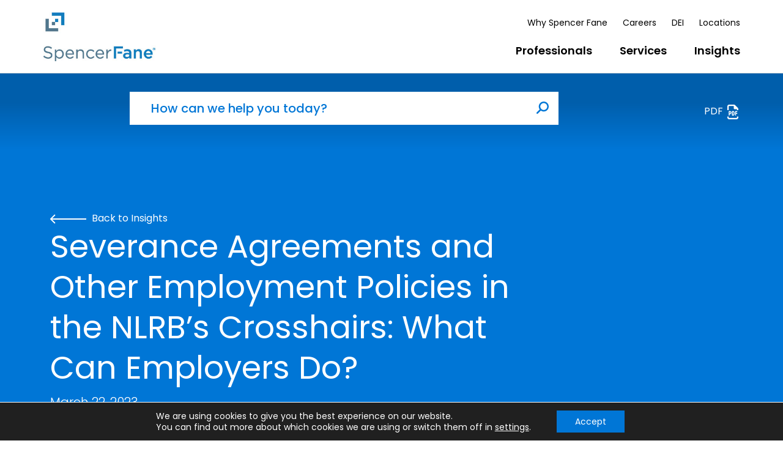

--- FILE ---
content_type: text/html; charset=UTF-8
request_url: https://www.spencerfane.com/insight/severance-agreements-and-other-employment-policies-in-the-nlrbs-crosshairs-what-can-employers-do/
body_size: 11362
content:
<!DOCTYPE html>
<html lang="en-US">
<head>
<meta charset="UTF-8" />
<meta name="viewport" content="width=device-width, initial-scale=1" />
<meta name='robots' content='index, follow, max-image-preview:large, max-snippet:-1, max-video-preview:-1' />

	<!-- This site is optimized with the Yoast SEO plugin v26.5 - https://yoast.com/wordpress/plugins/seo/ -->
	<title>Severance Agreements and Other Employment Policies in the NLRB’s Crosshairs: What Can Employers Do? - Spencer Fane</title>
	<meta name="description" content="Experienced Spencer Fane labor and employment attorneys Paul Satterwhite and Helen Holden will present a WorkSmarts pop-up webinar centered on the" />
	<link rel="canonical" href="https://www.spencerfane.com/insight/severance-agreements-and-other-employment-policies-in-the-nlrbs-crosshairs-what-can-employers-do/" />
	<meta property="og:locale" content="en_US" />
	<meta property="og:type" content="article" />
	<meta property="og:title" content="Severance Agreements and Other Employment Policies in the NLRB’s Crosshairs: What Can Employers Do? - Spencer Fane" />
	<meta property="og:description" content="Experienced Spencer Fane labor and employment attorneys Paul Satterwhite and Helen Holden will present a WorkSmarts pop-up webinar centered on the" />
	<meta property="og:url" content="https://www.spencerfane.com/insight/severance-agreements-and-other-employment-policies-in-the-nlrbs-crosshairs-what-can-employers-do/" />
	<meta property="og:site_name" content="Spencer Fane" />
	<meta property="article:published_time" content="2023-03-09T00:13:26+00:00" />
	<meta property="article:modified_time" content="2023-08-11T14:08:07+00:00" />
	<meta property="og:image" content="https://www.spencerfane.com/wp-content/uploads/2023/07/03-08-23_Severance-Agreements-and-Other-Employment-Policies-in-the-NLRBs-Crosshairs-2.jpg" />
	<meta property="og:image:width" content="1200" />
	<meta property="og:image:height" content="628" />
	<meta property="og:image:type" content="image/jpeg" />
	<meta name="author" content="Evangelina Cantu" />
	<meta name="twitter:card" content="summary_large_image" />
	<meta name="twitter:label1" content="Written by" />
	<meta name="twitter:data1" content="Evangelina Cantu" />
	<meta name="twitter:label2" content="Est. reading time" />
	<meta name="twitter:data2" content="1 minute" />
	<script type="application/ld+json" class="yoast-schema-graph">{"@context":"https://schema.org","@graph":[{"@type":"WebPage","@id":"https://www.spencerfane.com/insight/severance-agreements-and-other-employment-policies-in-the-nlrbs-crosshairs-what-can-employers-do/","url":"https://www.spencerfane.com/insight/severance-agreements-and-other-employment-policies-in-the-nlrbs-crosshairs-what-can-employers-do/","name":"Severance Agreements and Other Employment Policies in the NLRB’s Crosshairs: What Can Employers Do? - Spencer Fane","isPartOf":{"@id":"https://www.spencerfane.com/#website"},"primaryImageOfPage":{"@id":"https://www.spencerfane.com/insight/severance-agreements-and-other-employment-policies-in-the-nlrbs-crosshairs-what-can-employers-do/#primaryimage"},"image":{"@id":"https://www.spencerfane.com/insight/severance-agreements-and-other-employment-policies-in-the-nlrbs-crosshairs-what-can-employers-do/#primaryimage"},"thumbnailUrl":"https://www.spencerfane.com/wp-content/uploads/2023/07/03-08-23_Severance-Agreements-and-Other-Employment-Policies-in-the-NLRBs-Crosshairs-2.jpg","datePublished":"2023-03-09T00:13:26+00:00","dateModified":"2023-08-11T14:08:07+00:00","author":{"@id":"https://www.spencerfane.com/#/schema/person/f8a81d41c8339ec4f21eacef7467ef7c"},"description":"Experienced Spencer Fane labor and employment attorneys Paul Satterwhite and Helen Holden will present a WorkSmarts pop-up webinar centered on the","breadcrumb":{"@id":"https://www.spencerfane.com/insight/severance-agreements-and-other-employment-policies-in-the-nlrbs-crosshairs-what-can-employers-do/#breadcrumb"},"inLanguage":"en-US","potentialAction":[{"@type":"ReadAction","target":["https://www.spencerfane.com/insight/severance-agreements-and-other-employment-policies-in-the-nlrbs-crosshairs-what-can-employers-do/"]}]},{"@type":"ImageObject","inLanguage":"en-US","@id":"https://www.spencerfane.com/insight/severance-agreements-and-other-employment-policies-in-the-nlrbs-crosshairs-what-can-employers-do/#primaryimage","url":"https://www.spencerfane.com/wp-content/uploads/2023/07/03-08-23_Severance-Agreements-and-Other-Employment-Policies-in-the-NLRBs-Crosshairs-2.jpg","contentUrl":"https://www.spencerfane.com/wp-content/uploads/2023/07/03-08-23_Severance-Agreements-and-Other-Employment-Policies-in-the-NLRBs-Crosshairs-2.jpg","width":1200,"height":628},{"@type":"BreadcrumbList","@id":"https://www.spencerfane.com/insight/severance-agreements-and-other-employment-policies-in-the-nlrbs-crosshairs-what-can-employers-do/#breadcrumb","itemListElement":[{"@type":"ListItem","position":1,"name":"Home","item":"https://www.spencerfane.com/"},{"@type":"ListItem","position":2,"name":"Insights","item":"https://www.spencerfane.com/insights/"},{"@type":"ListItem","position":3,"name":"Severance Agreements and Other Employment Policies in the NLRB’s Crosshairs: What Can Employers Do?"}]},{"@type":"WebSite","@id":"https://www.spencerfane.com/#website","url":"https://www.spencerfane.com/","name":"Spencer Fane","description":"","potentialAction":[{"@type":"SearchAction","target":{"@type":"EntryPoint","urlTemplate":"https://www.spencerfane.com/?s={search_term_string}"},"query-input":{"@type":"PropertyValueSpecification","valueRequired":true,"valueName":"search_term_string"}}],"inLanguage":"en-US"},{"@type":"Person","@id":"https://www.spencerfane.com/#/schema/person/f8a81d41c8339ec4f21eacef7467ef7c","name":"Evangelina Cantu","image":{"@type":"ImageObject","inLanguage":"en-US","@id":"https://www.spencerfane.com/#/schema/person/image/","url":"https://secure.gravatar.com/avatar/6b263c196ebc5446657b64487c5fd184b943342e24a73c4549340d1179bb9dcb?s=96&d=mm&r=g","contentUrl":"https://secure.gravatar.com/avatar/6b263c196ebc5446657b64487c5fd184b943342e24a73c4549340d1179bb9dcb?s=96&d=mm&r=g","caption":"Evangelina Cantu"},"url":"https://www.spencerfane.com/insight/author/ecantu/"}]}</script>
	<!-- / Yoast SEO plugin. -->


<link rel="alternate" type="application/rss+xml" title="Spencer Fane &raquo; Severance Agreements and Other Employment Policies in the NLRB’s Crosshairs: What Can Employers Do? Comments Feed" href="https://www.spencerfane.com/insight/severance-agreements-and-other-employment-policies-in-the-nlrbs-crosshairs-what-can-employers-do/feed/" />
<style id='wp-img-auto-sizes-contain-inline-css' type='text/css'>
img:is([sizes=auto i],[sizes^="auto," i]){contain-intrinsic-size:3000px 1500px}
/*# sourceURL=wp-img-auto-sizes-contain-inline-css */
</style>
<style id='wp-block-library-inline-css' type='text/css'>
:root{--wp-block-synced-color:#7a00df;--wp-block-synced-color--rgb:122,0,223;--wp-bound-block-color:var(--wp-block-synced-color);--wp-editor-canvas-background:#ddd;--wp-admin-theme-color:#007cba;--wp-admin-theme-color--rgb:0,124,186;--wp-admin-theme-color-darker-10:#006ba1;--wp-admin-theme-color-darker-10--rgb:0,107,160.5;--wp-admin-theme-color-darker-20:#005a87;--wp-admin-theme-color-darker-20--rgb:0,90,135;--wp-admin-border-width-focus:2px}@media (min-resolution:192dpi){:root{--wp-admin-border-width-focus:1.5px}}.wp-element-button{cursor:pointer}:root .has-very-light-gray-background-color{background-color:#eee}:root .has-very-dark-gray-background-color{background-color:#313131}:root .has-very-light-gray-color{color:#eee}:root .has-very-dark-gray-color{color:#313131}:root .has-vivid-green-cyan-to-vivid-cyan-blue-gradient-background{background:linear-gradient(135deg,#00d084,#0693e3)}:root .has-purple-crush-gradient-background{background:linear-gradient(135deg,#34e2e4,#4721fb 50%,#ab1dfe)}:root .has-hazy-dawn-gradient-background{background:linear-gradient(135deg,#faaca8,#dad0ec)}:root .has-subdued-olive-gradient-background{background:linear-gradient(135deg,#fafae1,#67a671)}:root .has-atomic-cream-gradient-background{background:linear-gradient(135deg,#fdd79a,#004a59)}:root .has-nightshade-gradient-background{background:linear-gradient(135deg,#330968,#31cdcf)}:root .has-midnight-gradient-background{background:linear-gradient(135deg,#020381,#2874fc)}:root{--wp--preset--font-size--normal:16px;--wp--preset--font-size--huge:42px}.has-regular-font-size{font-size:1em}.has-larger-font-size{font-size:2.625em}.has-normal-font-size{font-size:var(--wp--preset--font-size--normal)}.has-huge-font-size{font-size:var(--wp--preset--font-size--huge)}.has-text-align-center{text-align:center}.has-text-align-left{text-align:left}.has-text-align-right{text-align:right}.has-fit-text{white-space:nowrap!important}#end-resizable-editor-section{display:none}.aligncenter{clear:both}.items-justified-left{justify-content:flex-start}.items-justified-center{justify-content:center}.items-justified-right{justify-content:flex-end}.items-justified-space-between{justify-content:space-between}.screen-reader-text{border:0;clip-path:inset(50%);height:1px;margin:-1px;overflow:hidden;padding:0;position:absolute;width:1px;word-wrap:normal!important}.screen-reader-text:focus{background-color:#ddd;clip-path:none;color:#444;display:block;font-size:1em;height:auto;left:5px;line-height:normal;padding:15px 23px 14px;text-decoration:none;top:5px;width:auto;z-index:100000}html :where(.has-border-color){border-style:solid}html :where([style*=border-top-color]){border-top-style:solid}html :where([style*=border-right-color]){border-right-style:solid}html :where([style*=border-bottom-color]){border-bottom-style:solid}html :where([style*=border-left-color]){border-left-style:solid}html :where([style*=border-width]){border-style:solid}html :where([style*=border-top-width]){border-top-style:solid}html :where([style*=border-right-width]){border-right-style:solid}html :where([style*=border-bottom-width]){border-bottom-style:solid}html :where([style*=border-left-width]){border-left-style:solid}html :where(img[class*=wp-image-]){height:auto;max-width:100%}:where(figure){margin:0 0 1em}html :where(.is-position-sticky){--wp-admin--admin-bar--position-offset:var(--wp-admin--admin-bar--height,0px)}@media screen and (max-width:600px){html :where(.is-position-sticky){--wp-admin--admin-bar--position-offset:0px}}

/*# sourceURL=wp-block-library-inline-css */
</style>
<style id='classic-theme-styles-inline-css' type='text/css'>
/*! This file is auto-generated */
.wp-block-button__link{color:#fff;background-color:#32373c;border-radius:9999px;box-shadow:none;text-decoration:none;padding:calc(.667em + 2px) calc(1.333em + 2px);font-size:1.125em}.wp-block-file__button{background:#32373c;color:#fff;text-decoration:none}
/*# sourceURL=/wp-includes/css/classic-themes.min.css */
</style>
<link rel='stylesheet' id='wp-components-css' href='https://www.spencerfane.com/wp-includes/css/dist/components/style.min.css?ver=6.9' type='text/css' media='all' />
<link rel='stylesheet' id='wp-preferences-css' href='https://www.spencerfane.com/wp-includes/css/dist/preferences/style.min.css?ver=6.9' type='text/css' media='all' />
<link rel='stylesheet' id='wp-block-editor-css' href='https://www.spencerfane.com/wp-includes/css/dist/block-editor/style.min.css?ver=6.9' type='text/css' media='all' />
<link rel='stylesheet' id='popup-maker-block-library-style-css' href='https://www.spencerfane.com/wp-content/plugins/popup-maker/dist/packages/block-library-style.css?ver=dbea705cfafe089d65f1' type='text/css' media='all' />
<link rel='stylesheet' id='google-font-css' href='https://fonts.googleapis.com/css2?family=Poppins%3Awght%40300%3B400%3B500%3B600%3B700%3B800%3B900&#038;display=swap%22&#038;ver=4.0.04.1' type='text/css' media='all' />
<link rel='stylesheet' id='theme-style-css' href='https://www.spencerfane.com/wp-content/themes/spencer-fane/css/style.min.css?ver=4.0.04.1' type='text/css' media='all' />
<link rel='stylesheet' id='relevanssi-live-search-css' href='https://www.spencerfane.com/wp-content/plugins/relevanssi-live-ajax-search/assets/styles/style.css?ver=2.5' type='text/css' media='all' />
<link rel='stylesheet' id='moove_gdpr_frontend-css' href='https://www.spencerfane.com/wp-content/plugins/gdpr-cookie-compliance/dist/styles/gdpr-main-nf.css?ver=5.0.9' type='text/css' media='all' />
<style id='moove_gdpr_frontend-inline-css' type='text/css'>
				#moove_gdpr_cookie_modal .moove-gdpr-modal-content .moove-gdpr-tab-main h3.tab-title, 
				#moove_gdpr_cookie_modal .moove-gdpr-modal-content .moove-gdpr-tab-main span.tab-title,
				#moove_gdpr_cookie_modal .moove-gdpr-modal-content .moove-gdpr-modal-left-content #moove-gdpr-menu li a, 
				#moove_gdpr_cookie_modal .moove-gdpr-modal-content .moove-gdpr-modal-left-content #moove-gdpr-menu li button,
				#moove_gdpr_cookie_modal .moove-gdpr-modal-content .moove-gdpr-modal-left-content .moove-gdpr-branding-cnt a,
				#moove_gdpr_cookie_modal .moove-gdpr-modal-content .moove-gdpr-modal-footer-content .moove-gdpr-button-holder a.mgbutton, 
				#moove_gdpr_cookie_modal .moove-gdpr-modal-content .moove-gdpr-modal-footer-content .moove-gdpr-button-holder button.mgbutton,
				#moove_gdpr_cookie_modal .cookie-switch .cookie-slider:after, 
				#moove_gdpr_cookie_modal .cookie-switch .slider:after, 
				#moove_gdpr_cookie_modal .switch .cookie-slider:after, 
				#moove_gdpr_cookie_modal .switch .slider:after,
				#moove_gdpr_cookie_info_bar .moove-gdpr-info-bar-container .moove-gdpr-info-bar-content p, 
				#moove_gdpr_cookie_info_bar .moove-gdpr-info-bar-container .moove-gdpr-info-bar-content p a,
				#moove_gdpr_cookie_info_bar .moove-gdpr-info-bar-container .moove-gdpr-info-bar-content a.mgbutton, 
				#moove_gdpr_cookie_info_bar .moove-gdpr-info-bar-container .moove-gdpr-info-bar-content button.mgbutton,
				#moove_gdpr_cookie_modal .moove-gdpr-modal-content .moove-gdpr-tab-main .moove-gdpr-tab-main-content h1, 
				#moove_gdpr_cookie_modal .moove-gdpr-modal-content .moove-gdpr-tab-main .moove-gdpr-tab-main-content h2, 
				#moove_gdpr_cookie_modal .moove-gdpr-modal-content .moove-gdpr-tab-main .moove-gdpr-tab-main-content h3, 
				#moove_gdpr_cookie_modal .moove-gdpr-modal-content .moove-gdpr-tab-main .moove-gdpr-tab-main-content h4, 
				#moove_gdpr_cookie_modal .moove-gdpr-modal-content .moove-gdpr-tab-main .moove-gdpr-tab-main-content h5, 
				#moove_gdpr_cookie_modal .moove-gdpr-modal-content .moove-gdpr-tab-main .moove-gdpr-tab-main-content h6,
				#moove_gdpr_cookie_modal .moove-gdpr-modal-content.moove_gdpr_modal_theme_v2 .moove-gdpr-modal-title .tab-title,
				#moove_gdpr_cookie_modal .moove-gdpr-modal-content.moove_gdpr_modal_theme_v2 .moove-gdpr-tab-main h3.tab-title, 
				#moove_gdpr_cookie_modal .moove-gdpr-modal-content.moove_gdpr_modal_theme_v2 .moove-gdpr-tab-main span.tab-title,
				#moove_gdpr_cookie_modal .moove-gdpr-modal-content.moove_gdpr_modal_theme_v2 .moove-gdpr-branding-cnt a {
					font-weight: inherit				}
			#moove_gdpr_cookie_modal,#moove_gdpr_cookie_info_bar,.gdpr_cookie_settings_shortcode_content{font-family:inherit}#moove_gdpr_save_popup_settings_button{background-color:#373737;color:#fff}#moove_gdpr_save_popup_settings_button:hover{background-color:#000}#moove_gdpr_cookie_info_bar .moove-gdpr-info-bar-container .moove-gdpr-info-bar-content a.mgbutton,#moove_gdpr_cookie_info_bar .moove-gdpr-info-bar-container .moove-gdpr-info-bar-content button.mgbutton{background-color:#0076d6}#moove_gdpr_cookie_modal .moove-gdpr-modal-content .moove-gdpr-modal-footer-content .moove-gdpr-button-holder a.mgbutton,#moove_gdpr_cookie_modal .moove-gdpr-modal-content .moove-gdpr-modal-footer-content .moove-gdpr-button-holder button.mgbutton,.gdpr_cookie_settings_shortcode_content .gdpr-shr-button.button-green{background-color:#0076d6;border-color:#0076d6}#moove_gdpr_cookie_modal .moove-gdpr-modal-content .moove-gdpr-modal-footer-content .moove-gdpr-button-holder a.mgbutton:hover,#moove_gdpr_cookie_modal .moove-gdpr-modal-content .moove-gdpr-modal-footer-content .moove-gdpr-button-holder button.mgbutton:hover,.gdpr_cookie_settings_shortcode_content .gdpr-shr-button.button-green:hover{background-color:#fff;color:#0076d6}#moove_gdpr_cookie_modal .moove-gdpr-modal-content .moove-gdpr-modal-close i,#moove_gdpr_cookie_modal .moove-gdpr-modal-content .moove-gdpr-modal-close span.gdpr-icon{background-color:#0076d6;border:1px solid #0076d6}#moove_gdpr_cookie_info_bar span.moove-gdpr-infobar-allow-all.focus-g,#moove_gdpr_cookie_info_bar span.moove-gdpr-infobar-allow-all:focus,#moove_gdpr_cookie_info_bar button.moove-gdpr-infobar-allow-all.focus-g,#moove_gdpr_cookie_info_bar button.moove-gdpr-infobar-allow-all:focus,#moove_gdpr_cookie_info_bar span.moove-gdpr-infobar-reject-btn.focus-g,#moove_gdpr_cookie_info_bar span.moove-gdpr-infobar-reject-btn:focus,#moove_gdpr_cookie_info_bar button.moove-gdpr-infobar-reject-btn.focus-g,#moove_gdpr_cookie_info_bar button.moove-gdpr-infobar-reject-btn:focus,#moove_gdpr_cookie_info_bar span.change-settings-button.focus-g,#moove_gdpr_cookie_info_bar span.change-settings-button:focus,#moove_gdpr_cookie_info_bar button.change-settings-button.focus-g,#moove_gdpr_cookie_info_bar button.change-settings-button:focus{-webkit-box-shadow:0 0 1px 3px #0076d6;-moz-box-shadow:0 0 1px 3px #0076d6;box-shadow:0 0 1px 3px #0076d6}#moove_gdpr_cookie_modal .moove-gdpr-modal-content .moove-gdpr-modal-close i:hover,#moove_gdpr_cookie_modal .moove-gdpr-modal-content .moove-gdpr-modal-close span.gdpr-icon:hover,#moove_gdpr_cookie_info_bar span[data-href]>u.change-settings-button{color:#0076d6}#moove_gdpr_cookie_modal .moove-gdpr-modal-content .moove-gdpr-modal-left-content #moove-gdpr-menu li.menu-item-selected a span.gdpr-icon,#moove_gdpr_cookie_modal .moove-gdpr-modal-content .moove-gdpr-modal-left-content #moove-gdpr-menu li.menu-item-selected button span.gdpr-icon{color:inherit}#moove_gdpr_cookie_modal .moove-gdpr-modal-content .moove-gdpr-modal-left-content #moove-gdpr-menu li a span.gdpr-icon,#moove_gdpr_cookie_modal .moove-gdpr-modal-content .moove-gdpr-modal-left-content #moove-gdpr-menu li button span.gdpr-icon{color:inherit}#moove_gdpr_cookie_modal .gdpr-acc-link{line-height:0;font-size:0;color:transparent;position:absolute}#moove_gdpr_cookie_modal .moove-gdpr-modal-content .moove-gdpr-modal-close:hover i,#moove_gdpr_cookie_modal .moove-gdpr-modal-content .moove-gdpr-modal-left-content #moove-gdpr-menu li a,#moove_gdpr_cookie_modal .moove-gdpr-modal-content .moove-gdpr-modal-left-content #moove-gdpr-menu li button,#moove_gdpr_cookie_modal .moove-gdpr-modal-content .moove-gdpr-modal-left-content #moove-gdpr-menu li button i,#moove_gdpr_cookie_modal .moove-gdpr-modal-content .moove-gdpr-modal-left-content #moove-gdpr-menu li a i,#moove_gdpr_cookie_modal .moove-gdpr-modal-content .moove-gdpr-tab-main .moove-gdpr-tab-main-content a:hover,#moove_gdpr_cookie_info_bar.moove-gdpr-dark-scheme .moove-gdpr-info-bar-container .moove-gdpr-info-bar-content a.mgbutton:hover,#moove_gdpr_cookie_info_bar.moove-gdpr-dark-scheme .moove-gdpr-info-bar-container .moove-gdpr-info-bar-content button.mgbutton:hover,#moove_gdpr_cookie_info_bar.moove-gdpr-dark-scheme .moove-gdpr-info-bar-container .moove-gdpr-info-bar-content a:hover,#moove_gdpr_cookie_info_bar.moove-gdpr-dark-scheme .moove-gdpr-info-bar-container .moove-gdpr-info-bar-content button:hover,#moove_gdpr_cookie_info_bar.moove-gdpr-dark-scheme .moove-gdpr-info-bar-container .moove-gdpr-info-bar-content span.change-settings-button:hover,#moove_gdpr_cookie_info_bar.moove-gdpr-dark-scheme .moove-gdpr-info-bar-container .moove-gdpr-info-bar-content button.change-settings-button:hover,#moove_gdpr_cookie_info_bar.moove-gdpr-dark-scheme .moove-gdpr-info-bar-container .moove-gdpr-info-bar-content u.change-settings-button:hover,#moove_gdpr_cookie_info_bar span[data-href]>u.change-settings-button,#moove_gdpr_cookie_info_bar.moove-gdpr-dark-scheme .moove-gdpr-info-bar-container .moove-gdpr-info-bar-content a.mgbutton.focus-g,#moove_gdpr_cookie_info_bar.moove-gdpr-dark-scheme .moove-gdpr-info-bar-container .moove-gdpr-info-bar-content button.mgbutton.focus-g,#moove_gdpr_cookie_info_bar.moove-gdpr-dark-scheme .moove-gdpr-info-bar-container .moove-gdpr-info-bar-content a.focus-g,#moove_gdpr_cookie_info_bar.moove-gdpr-dark-scheme .moove-gdpr-info-bar-container .moove-gdpr-info-bar-content button.focus-g,#moove_gdpr_cookie_info_bar.moove-gdpr-dark-scheme .moove-gdpr-info-bar-container .moove-gdpr-info-bar-content a.mgbutton:focus,#moove_gdpr_cookie_info_bar.moove-gdpr-dark-scheme .moove-gdpr-info-bar-container .moove-gdpr-info-bar-content button.mgbutton:focus,#moove_gdpr_cookie_info_bar.moove-gdpr-dark-scheme .moove-gdpr-info-bar-container .moove-gdpr-info-bar-content a:focus,#moove_gdpr_cookie_info_bar.moove-gdpr-dark-scheme .moove-gdpr-info-bar-container .moove-gdpr-info-bar-content button:focus,#moove_gdpr_cookie_info_bar.moove-gdpr-dark-scheme .moove-gdpr-info-bar-container .moove-gdpr-info-bar-content span.change-settings-button.focus-g,span.change-settings-button:focus,button.change-settings-button.focus-g,button.change-settings-button:focus,#moove_gdpr_cookie_info_bar.moove-gdpr-dark-scheme .moove-gdpr-info-bar-container .moove-gdpr-info-bar-content u.change-settings-button.focus-g,#moove_gdpr_cookie_info_bar.moove-gdpr-dark-scheme .moove-gdpr-info-bar-container .moove-gdpr-info-bar-content u.change-settings-button:focus{color:#0076d6}#moove_gdpr_cookie_modal .moove-gdpr-branding.focus-g span,#moove_gdpr_cookie_modal .moove-gdpr-modal-content .moove-gdpr-tab-main a.focus-g,#moove_gdpr_cookie_modal .moove-gdpr-modal-content .moove-gdpr-tab-main .gdpr-cd-details-toggle.focus-g{color:#0076d6}#moove_gdpr_cookie_modal.gdpr_lightbox-hide{display:none}#moove_gdpr_cookie_info_bar .moove-gdpr-info-bar-container .moove-gdpr-info-bar-content a.mgbutton,#moove_gdpr_cookie_info_bar .moove-gdpr-info-bar-container .moove-gdpr-info-bar-content button.mgbutton,#moove_gdpr_cookie_modal .moove-gdpr-modal-content .moove-gdpr-modal-footer-content .moove-gdpr-button-holder a.mgbutton,#moove_gdpr_cookie_modal .moove-gdpr-modal-content .moove-gdpr-modal-footer-content .moove-gdpr-button-holder button.mgbutton,.gdpr-shr-button,#moove_gdpr_cookie_info_bar .moove-gdpr-infobar-close-btn{border-radius:0}
/*# sourceURL=moove_gdpr_frontend-inline-css */
</style>
<script type="text/javascript" src="https://www.spencerfane.com/wp-includes/js/jquery/jquery.min.js?ver=3.7.1" id="jquery-core-js"></script>
<script type="text/javascript" src="https://www.spencerfane.com/wp-includes/js/jquery/jquery-migrate.min.js?ver=3.4.1" id="jquery-migrate-js"></script>
<link rel='shortlink' href='https://www.spencerfane.com/?p=18755' />
<link rel="icon" href="https://www.spencerfane.com/wp-content/uploads/2023/05/cropped-sf-icon-logo-32x32.png" sizes="32x32" />
<link rel="icon" href="https://www.spencerfane.com/wp-content/uploads/2023/05/cropped-sf-icon-logo-192x192.png" sizes="192x192" />
<link rel="apple-touch-icon" href="https://www.spencerfane.com/wp-content/uploads/2023/05/cropped-sf-icon-logo-180x180.png" />
<meta name="msapplication-TileImage" content="https://www.spencerfane.com/wp-content/uploads/2023/05/cropped-sf-icon-logo-270x270.png" />
		<style type="text/css" id="wp-custom-css">
			.global-search-bar .input-search {
	margin-bottom: 40px!important; 
}

.services-industries-content .interior-content-wrapper ul {
	margin-bottom: 0; 
}

.services-industries-content .interior-content-wrapper p:empty{
  display: none;
  font-size: 0;
}

.square-container.professional-hero.mobile-square {
	bottom: 0; 
}

.services-industries-content .interior-content-wrapper p{
 margin-bottom: 10px; 
}

.category-hero-section .category-hero-container .category-hero-row .category-hero-title-area-col .cat-hero-title-hero-content-wrapper .button-row .single-button:has(.active) {
	background: #0076D6; 
}

.professional-hero.no-image .square--orange {
	margin-left: 14%; 
} 		</style>
		<meta name="google-site-verification" content="76Mf7s64uq-V09MgQMSeuM3fZrOJsEyNj6tVlNIIJ3w" />
<!-- Google Tag Manager -->
<script>(function(w,d,s,l,i){w[l]=w[l]||[];w[l].push({'gtm.start':
new Date().getTime(),event:'gtm.js'});var f=d.getElementsByTagName(s)[0],
j=d.createElement(s),dl=l!='dataLayer'?'&l='+l:'';j.async=true;j.src=
'https://www.googletagmanager.com/gtm.js?id='+i+dl;f.parentNode.insertBefore(j,f);
})(window,document,'script','dataLayer','GTM-T8B7XP');</script>
<!-- End Google Tag Manager --></head>

<body class="wp-singular post-template-default single single-post postid-18755 single-format-standard wp-theme-spencer-fane nav-default nav-closed">
<!-- Google Tag Manager (noscript) -->
<noscript><iframe src="https://www.googletagmanager.com/ns.html?id=GTM-T8B7XP"
height="0" width="0" style="display:none;visibility:hidden"></iframe></noscript>
<!-- End Google Tag Manager (noscript) --><div class="visually-hidden-focusable overflow-hidden">
	<a class="d-inline-flex p-2 m-1" href="#page">Skip to main content</a>
</div>

<nav id="navigation" class="navbar navbar-expand-lg sticky-top navbar-style-default navbar-light bg-white">
    <div class="container">
        <div class="collapse navbar-collapse order-lg-last" id="navbarSupportedContent">
    <div class="d-block ms-auto mb-0">
        <div class="searchform-wrapper d-block d-lg-none">
            <form method="get" class="d-flex searchform" action="https://www.spencerfane.com/">
    <div class="input-group">
        <input class="form-control input-search" type="text" placeholder="Search" aria-label="Search" value="" name="s">
        <button class="btn btn-primary" type="submit">Search</button>
    </div>
</form>        </div>
        <ul id="menu-header-utility" class="navbar-nav justify-content-end d-none d-lg-flex"><li  id="menu-item-667" class="menu-item menu-item-type-post_type menu-item-object-page nav-item nav-item-667"><a href="https://www.spencerfane.com/why-spencer-fane/" class="nav-link ">Why Spencer Fane</a></li>
<li  id="menu-item-669" class="menu-item menu-item-type-post_type menu-item-object-page nav-item nav-item-669"><a href="https://www.spencerfane.com/careers/" class="nav-link ">Careers</a></li>
<li  id="menu-item-20595" class="menu-item menu-item-type-post_type menu-item-object-page nav-item nav-item-20595"><a href="https://www.spencerfane.com/dei/" class="nav-link ">DEI</a></li>
<li  id="menu-item-1011" class="menu-item menu-item-type-post_type_archive menu-item-object-locations nav-item nav-item-1011"><a href="https://www.spencerfane.com/offices/" class="nav-link ">Locations</a></li>
</ul>
        <ul id="menu-header" class="navbar-nav justify-content-end"><li  id="menu-item-658" class="menu-item menu-item-type-post_type_archive menu-item-object-professionals nav-item nav-item-658"><a href="https://www.spencerfane.com/professionals/" class="nav-link ">Professionals</a></li>
<li  id="menu-item-861" class="menu-item menu-item-type-post_type menu-item-object-page nav-item nav-item-861"><a href="https://www.spencerfane.com/services/" class="nav-link ">Services</a></li>
<li  id="menu-item-5767" class="menu-item menu-item-type-taxonomy menu-item-object-category nav-item nav-item-5767"><a href="https://www.spencerfane.com/insights/thought-leadership/" class="nav-link ">Insights</a></li>
</ul>
        <ul id="menu-header-mobile" class="navbar-nav justify-content-end d-lg-none"><li  id="menu-item-863" class="menu-item menu-item-type-post_type menu-item-object-page nav-item nav-item-863"><a href="https://www.spencerfane.com/why-spencer-fane/" class="nav-link ">Why Spencer Fane</a></li>
<li  id="menu-item-864" class="menu-item menu-item-type-post_type menu-item-object-page nav-item nav-item-864"><a href="https://www.spencerfane.com/careers/" class="nav-link ">Careers</a></li>
<li  id="menu-item-20607" class="menu-item menu-item-type-post_type menu-item-object-page nav-item nav-item-20607"><a href="https://www.spencerfane.com/dei/" class="nav-link ">DEI</a></li>
<li  id="menu-item-1012" class="menu-item menu-item-type-post_type_archive menu-item-object-locations nav-item nav-item-1012"><a href="https://www.spencerfane.com/offices/" class="nav-link ">Locations</a></li>
</ul>    </div>
</div>
                    <a class="navbar-brand navbar-logo-transp" href="https://www.spencerfane.com">
                <img width="550" height="234" src="https://www.spencerfane.com/wp-content/uploads/2023/04/spencerfane_logo_vert-1.png" class="logo-transparent" alt="" decoding="async" fetchpriority="high" srcset="https://www.spencerfane.com/wp-content/uploads/2023/04/spencerfane_logo_vert-1.png 550w, https://www.spencerfane.com/wp-content/uploads/2023/04/spencerfane_logo_vert-1-300x128.png 300w" sizes="(max-width: 550px) 100vw, 550px" />                <span class="visually-hidden">Spencer Fane</span>
            </a>
                            <a class="navbar-brand navbar-logo" href="https://www.spencerfane.com">
                <img width="300" height="130" src="https://www.spencerfane.com/wp-content/uploads/2024/04/spencerfane_logo_color-pdf-300x134_new.jpg" class="logo" alt="" decoding="async" />                <span class="visually-hidden">Spencer Fane</span>
            </a>
                <button class="navbar-toggler collapsed ms-auto" type="button" data-bs-toggle="collapse" data-bs-target="#navbarSupportedContent" aria-controls="navbarSupportedContent" aria-expanded="false" aria-label="Toggle navigation">
            <span class="icon-bars d-inline-block" aria-hidden="true">
                <span class="icon-bar top-bar"></span>
                <span class="icon-bar middle-bar"></span>
                <span class="icon-bar bottom-bar"></span>
            </span>
        </button>
    </div>
</nav><main id="page" class="main" role="main">
<!-- This is the image for the two column hero content (Not the background Image) -->



<!-- Applies for General Page and Location Heros -->




<section class="bg-blue position-relative interior-hero-section post-hero" >
    <!-- <div class="bg-image-overlay"></div> -->
    
    <div class="global-search-bar relevanssi_noindex">
    <div class="container">
        <div class="row">
            <div class="col-sm-9">
                <form role="search" method="get" class="search-form position-relative" action="/">
                    <div class="input-group input-search mb-md-3 ms-auto">
                        <label class="visually-hidden">
                            Search for:
                        </label>
                        <input type="search" class="form-control search-field" placeholder="How can we help you today?" aria-label="How can we help you today?" aria-describedby="search"  name="s" data-rlvlive="true" data-rlvparentel="#rlvlive" data-rlvconfig="default">
                        <button type="submit" class="btn btn btn-light bg-white search-submit" type="button" id="search"><svg class="icon"><use xlink:href="https://www.spencerfane.com/wp-content/themes/spencer-fane/webfonts/fontawesome/fa-solid.svg#magnifying-glass"></use></svg> <span class="visually-hidden">Search</span></button>
                    </div>
                </form>
            </div>
            <div class="col-sm-3">
                <div class="global-share-bar h-100 d-flex justify-content-end align-items-center flex-row ms-4 text-end">
                    <div>
                                                    <a href="?pdf=post" target="_blank" rel="noopener" class="share-link">PDF <svg class="icon"><use xlink:href="https://www.spencerfane.com/wp-content/themes/spencer-fane/webfonts/fontawesome/fa-regular.svg#file-pdf"></use></svg></a>
                                            </div>
                </div>
            </div>
        </div>
    </div>
    <div id="rlvlive" class="live-search"></div>
</div>    <div class="hero-content hc-post no-image">
        <div class="container hero-content-container">
            <div class="row hero-content-row align-items-center">
                <div class="hero-content-text-col col-sm-9">
                    <div class="hero-content-text-wrapper">
                        
    <div class="back-to-wrapper">
        <a href="https://www.spencerfane.com/insights/" class="mb-0">
            <svg width="59" height="16" viewBox="0 0 59 16" fill="none" xmlns="http://www.w3.org/2000/svg">
<path d="M58.7071 8.70711C59.0976 8.31658 59.0976 7.68342 58.7071 7.29289L52.3431 0.928932C51.9526 0.538408 51.3195 0.538408 50.9289 0.928932C50.5384 1.31946 50.5384 1.95262 50.9289 2.34315L56.5858 8L50.9289 13.6569C50.5384 14.0474 50.5384 14.6805 50.9289 15.0711C51.3195 15.4616 51.9526 15.4616 52.3431 15.0711L58.7071 8.70711ZM0 9L58 9V7L0 7L0 9Z" fill="black"/>
</svg>
            Back to Insights        </a>
    </div>

<div class="title-wrapper">
    <h1 class="heading-xl">Severance Agreements and Other Employment Policies in the NLRB’s Crosshairs: What Can Employers Do?</h1>
</div>
<div class="date-wrapper">
    <p class="mb-0 subhead">March 22, 2023</p>
</div>
    <div class="time-wrapper">
        <p class="mb-0 subhead">12:00 p.m.  - 1:00 p.m. CT</p>
    </div>


                    </div>
                </div>
                            </div>
                    </div>
    </div>
    <div class="square-container square-br post-hero">
    <div class="square-wrapper">
        <div class="square square-11-w-percent square-25-ml-percent square--orange"></div>
        <div class="square square-25-w-percent square--green"></div>
        <div class="square ms-auto square-75-w-percent square--teal"></div>
    </div>
</div>





</section>
<section class="post-content interior-content-section">
    <div class="container interior-content-container">
        <div class="row interior-content-row">
            <div class="col-md-8 col-lg-7 interior-content-col">
                <div class="interior-content-wrapper">
                    
                    
  
                   
                    
                    
                    <p>Experienced Spencer Fane labor and employment attorneys <a href="https://www.spencerfane.com/professionals/paul-d-satterwhite/" target="_blank" rel="noopener">Paul Satterwhite</a> and <a href="https://www.spencerfane.com/professionals/helen-holden/" target="_blank" rel="noopener">Helen Holden</a> will present a WorkSmarts pop-up webinar centered on the National Labor Relations Board (NLRB) decision in <em>McLaren Macomb</em>, Case 07-CA-263041.</p>
<p><em>McLaren Macomb</em> highlights the need for caution when including non-disparagement and confidentiality provisions in severance agreements. In this webinar, Paul will explore the decision and other recent NLRB developments while Helen provides guidance to employers.</p>
<p>Together, Paul and Helen will discuss:</p>
<ul>
<li>Key takeaways from the recent decision that in-house practitioners need to understand.</li>
<li>Practical tips for revisiting your severance agreements.</li>
<li>Other issues impacting employment policies that are pending before the NLRB, including the <em>Stericycle </em>case.</li>
</ul>
<p class="font_7 wixui-rich-text__text"><span class="wixui-rich-text__text"><a class="wixui-rich-text__text" href="https://www.spencerfaneevents.com/_files/ugd/806f24_29402d94a86148978707ec5ef9ab0970.pdf" target="_blank" rel="noopener">Download Slides</a></span></p>
<p class="font_7 wixui-rich-text__text"><span class="wixui-rich-text__text"><a class="wixui-rich-text__text" href="https://www.spencerfaneevents.com/_files/ugd/806f24_abab95bfa50c44f39d548ad2a07519a8.pdf" target="_blank" rel="noopener">Download GC Memo 23-05</a></span></p>
<p class="font_7 wixui-rich-text__text"><span class="wixui-rich-text__text"><a class="wixui-rich-text__text" href="https://www.spencerfaneevents.com/_files/ugd/806f24_d71297d260294c9c97da3ec27692bce3.pdf" target="_blank" rel="noopener">Download update from presenters</a></span></p>
<p class="font_7 wixui-rich-text__text"><span class="wixui-rich-text__text"><a class="wixui-rich-text__text" href="https://www.spencerfane.com/wp-content/uploads/2023/03/GMT20230322-170008_Recording_1920x1080.mp4" target="_blank" rel="noreferrer noopener">View recording</a></span></p>
                
                </div>
            </div>
            <div class="col-md-3 interior-sidebar-col ms-auto mt-4 mt-md-0">
                <div class="sidebar-content-wrapper">
                    
        <div class="sidebar-section">
    <div class="sidebar-section-title">
        <h3 class="heading-medium mb-0">Related Professionals</h3>
    </div>
    <div class="sidebar-section-list">
        <ul>
                            <li>
                    <a href="https://www.spencerfane.com/professionals/paul-d-satterwhite/">
                        Paul D. Satterwhite                    </a>
                </li>
                            <li>
                    <a href="https://www.spencerfane.com/professionals/helen-holden/">
                        Helen Holden                    </a>
                </li>
                    </ul>
    </div>
</div>
        
<div class="sidebar-section">
    <div class="sidebar-section-title">
        <h3 class="heading-medium mb-0">Related Services</h3>
    </div>
    <div class="sidebar-section-list">
        <ul>
                            <li>
                    <a href="https://www.spencerfane.com/services/labor-and-employment/">
                        Labor and Employment                    </a>
                </li>
                    </ul>
    </div>
</div>

                </div>
            </div>
        </div>
    </div>
</section>
</main><!-- #page -->


<footer class="bg-blue text-white position-relative" role="contentinfo">
    <div class="square-70 square-mobile-40 square--gold square-bl position-absolute"></div>
    <div class="container footer-container position-relative">
        <div class="back-top-wrapper square-98">
            <a class="back-top" href="#page" title="Back to Top">
                <div class="square square-70 add-on bg-orange"></div>
                <div class="square square 50 bg-gold d-flex align-items-center justify-content-center">
                    <p class="mb-0"><svg class="icon"><use xlink:href="https://www.spencerfane.com/wp-content/themes/spencer-fane/webfonts/fontawesome/fa-solid.svg#chevron-up"></use></svg></p>
                </div>    
            </a>
            <div class="visually-hidden-focusable overflow-hidden">
                <a class="d-inline-flex p-2 m-1" href="#page">Back to Top</a>
            </div>
        </div>
        <div class="row">
            <div class="col-lg-8">
                <div class="row justify-content-start">
                    <div class="col-12 col-md-3 footer-col">
                        <ul class="footer-utility-menu list-inline"><li id="menu-item-674" class="menu-item menu-item-type-post_type_archive menu-item-object-professionals menu-item-674"><a href="https://www.spencerfane.com/professionals/">Professionals</a></li>
<li id="menu-item-8283" class="menu-item menu-item-type-post_type menu-item-object-page menu-item-8283"><a href="https://www.spencerfane.com/services/">Services</a></li>
<li id="menu-item-1013" class="menu-item menu-item-type-post_type_archive menu-item-object-locations menu-item-1013"><a href="https://www.spencerfane.com/offices/">Locations</a></li>
</ul>    
                    </div>
                    
<div class="d-md-none col-12 footer-col footer-mobile">
            <ul id="menu-footer-1" class="navbar-nav navbar-footer"><li  id="menu-item-8282" class="menu-item menu-item-type-taxonomy menu-item-object-category menu-item-has-children dropdown nav-item nav-item-8282"><a href="https://www.spencerfane.com/insights/thought-leadership/" class="nav-link  dropdown-toggle" data-bs-toggle="dropdown" aria-haspopup="true" aria-expanded="false">Insights<span class="visually-hidden">Toggle Dropdown for Insights</span><span class="icon-bars" aria-hidden="true"><span class="icon-bar vertical-bar"></span><span class="icon-bar cross-bar"></span></span></a>
<ul class="dropdown-menu  depth_0">
	<li  id="menu-item-679" class="menu-item menu-item-type-taxonomy menu-item-object-category current-post-ancestor current-menu-parent current-post-parent nav-item nav-item-679"><a href="https://www.spencerfane.com/insights/events/" class="dropdown-item active">Events</a></li>
	<li  id="menu-item-17841" class="menu-item menu-item-type-taxonomy menu-item-object-category nav-item nav-item-17841"><a href="https://www.spencerfane.com/insights/news/" class="dropdown-item ">News</a></li>
	<li  id="menu-item-17842" class="menu-item menu-item-type-taxonomy menu-item-object-category nav-item nav-item-17842"><a href="https://www.spencerfane.com/insights/thought-leadership/" class="dropdown-item ">Thought Leadership</a></li>
</ul>
</li>
</ul>    
            <ul id="menu-footer-2" class="navbar-nav navbar-footer"><li  id="menu-item-682" class="menu-item menu-item-type-post_type menu-item-object-page menu-item-has-children dropdown nav-item nav-item-682"><a href="https://www.spencerfane.com/why-spencer-fane/" class="nav-link  dropdown-toggle" data-bs-toggle="dropdown" aria-haspopup="true" aria-expanded="false">Why Spencer Fane<span class="visually-hidden">Toggle Dropdown for Why Spencer Fane</span><span class="icon-bars" aria-hidden="true"><span class="icon-bar vertical-bar"></span><span class="icon-bar cross-bar"></span></span></a>
<ul class="dropdown-menu  depth_0">
	<li  id="menu-item-9158" class="menu-item menu-item-type-post_type menu-item-object-page nav-item nav-item-9158"><a href="https://www.spencerfane.com/dei/" class="dropdown-item ">DEI</a></li>
	<li  id="menu-item-692" class="menu-item menu-item-type-post_type menu-item-object-page nav-item nav-item-692"><a href="https://www.spencerfane.com/community/" class="dropdown-item ">Community</a></li>
</ul>
</li>
</ul>    
            <ul id="menu-footer-3" class="navbar-nav navbar-footer"><li  id="menu-item-701" class="menu-item menu-item-type-post_type menu-item-object-page menu-item-has-children dropdown nav-item nav-item-701"><a href="https://www.spencerfane.com/careers/" class="nav-link  dropdown-toggle" data-bs-toggle="dropdown" aria-haspopup="true" aria-expanded="false">Careers<span class="visually-hidden">Toggle Dropdown for Careers</span><span class="icon-bars" aria-hidden="true"><span class="icon-bar vertical-bar"></span><span class="icon-bar cross-bar"></span></span></a>
<ul class="dropdown-menu  depth_0">
	<li  id="menu-item-700" class="menu-item menu-item-type-post_type menu-item-object-page nav-item nav-item-700"><a href="https://www.spencerfane.com/attorneys/" class="dropdown-item ">Attorneys</a></li>
	<li  id="menu-item-9157" class="menu-item menu-item-type-post_type menu-item-object-page nav-item nav-item-9157"><a href="https://www.spencerfane.com/law-students/" class="dropdown-item ">Law Students</a></li>
	<li  id="menu-item-9156" class="menu-item menu-item-type-post_type menu-item-object-page nav-item nav-item-9156"><a href="https://www.spencerfane.com/staff/" class="dropdown-item ">Staff</a></li>
</ul>
</li>
</ul>    </div>
                    
    <div class="d-none d-md-block col-md-3 footer-col">
        <ul id="menu-footer-4" class="navbar-nav navbar-footer"><li class="menu-item menu-item-type-taxonomy menu-item-object-category menu-item-has-children menu-item-8282"><a href="https://www.spencerfane.com/insights/thought-leadership/">Insights</a>
<ul class="sub-menu">
	<li class="menu-item menu-item-type-taxonomy menu-item-object-category current-post-ancestor current-menu-parent current-post-parent menu-item-679"><a href="https://www.spencerfane.com/insights/events/">Events</a></li>
	<li class="menu-item menu-item-type-taxonomy menu-item-object-category menu-item-17841"><a href="https://www.spencerfane.com/insights/news/">News</a></li>
	<li class="menu-item menu-item-type-taxonomy menu-item-object-category menu-item-17842"><a href="https://www.spencerfane.com/insights/thought-leadership/">Thought Leadership</a></li>
</ul>
</li>
</ul>    </div>

    <div class="d-none d-md-block col-md-3 footer-col">
        <ul id="menu-footer-5" class="navbar-nav navbar-footer"><li class="menu-item menu-item-type-post_type menu-item-object-page menu-item-has-children menu-item-682"><a href="https://www.spencerfane.com/why-spencer-fane/">Why Spencer Fane</a>
<ul class="sub-menu">
	<li class="menu-item menu-item-type-post_type menu-item-object-page menu-item-9158"><a href="https://www.spencerfane.com/dei/">DEI</a></li>
	<li class="menu-item menu-item-type-post_type menu-item-object-page menu-item-692"><a href="https://www.spencerfane.com/community/">Community</a></li>
</ul>
</li>
</ul>    </div>

    <div class="d-none d-md-block col-md-3 footer-col">
        <ul id="menu-footer-6" class="navbar-nav navbar-footer"><li class="menu-item menu-item-type-post_type menu-item-object-page menu-item-has-children menu-item-701"><a href="https://www.spencerfane.com/careers/">Careers</a>
<ul class="sub-menu">
	<li class="menu-item menu-item-type-post_type menu-item-object-page menu-item-700"><a href="https://www.spencerfane.com/attorneys/">Attorneys</a></li>
	<li class="menu-item menu-item-type-post_type menu-item-object-page menu-item-9157"><a href="https://www.spencerfane.com/law-students/">Law Students</a></li>
	<li class="menu-item menu-item-type-post_type menu-item-object-page menu-item-9156"><a href="https://www.spencerfane.com/staff/">Staff</a></li>
</ul>
</li>
</ul>    </div>
                </div>
            </div>
            <div class="col-lg-4">
                    
    <div class="text-end">
        <a id="footerBtn_1" href="mailto:info@spencerfane.com" target="" class="btn btn-outline-light">
            Contact        </a>
    </div>
    
    <div class="text-end">
        <a id="footerBtn_2" href="https://content.spencerfane.com/emailpreferencesauthentication" target="_blank" class="btn btn-outline-light">
            Subscribe        </a>
    </div>
    
    <div class="text-end">
        <a id="footerBtn_3" href="https://www.spencerfane.com/online-bill-payment/" target="" class="btn btn-outline-light">
            Make A Payment        </a>
    </div>
            </div>
        </div>
        <div class="row copyright">
    <div class="col">
        <div class="copyright-content">
            <a href="https://www.spencerfane.com/privacy-notice/" target="" class="utility-link me-3">
                Privacy Notice            </a>
            <span>The choice of a lawyer is an important decision and should not be based solely on advertisements. © 2025 Spencer Fane. All rights reserved.<span>
        </div>
    </div>
    <div class="col-sm-2 order-first order-sm-last">
        <div class="footer-social text-center text-sm-end">
            

    <ul class="social-list list-inline">
                    <li class="list-inline-item">
                <a href="https://x.com/SpencerFane" rel="noopener" target="_blank">
                    <img width="150" height="150" src="https://www.spencerfane.com/wp-content/uploads/2023/08/logo-white-150x150.png" class="attachment-thumbnail size-thumbnail" alt="" decoding="async" loading="lazy" srcset="https://www.spencerfane.com/wp-content/uploads/2023/08/logo-white-150x150.png 150w, https://www.spencerfane.com/wp-content/uploads/2023/08/logo-white-1200x1200.png 1200w" sizes="auto, (max-width: 150px) 100vw, 150px" />                    <span class="visually-hidden">Twitter</span>
                </a>
            </li>
                    <li class="list-inline-item">
                <a href="https://www.linkedin.com/company/spencer-fane-llp" rel="noopener" target="_blank">
                    <img width="107" height="107" src="https://www.spencerfane.com/wp-content/uploads/2024/06/linked-in_white.png" class="attachment-thumbnail size-thumbnail" alt="" decoding="async" loading="lazy" />                    <span class="visually-hidden">LinkedIn</span>
                </a>
            </li>
                    <li class="list-inline-item">
                <a href="https://www.youtube.com/@SpencerFaneLLP" rel="noopener" target="_blank">
                    <img width="150" height="106" src="https://www.spencerfane.com/wp-content/uploads/2025/01/yt_icon_white.png" class="attachment-thumbnail size-thumbnail" alt="" decoding="async" loading="lazy" />                    <span class="visually-hidden">YouTube</span>
                </a>
            </li>
            </ul>
        </div>
    </div>
</div>

	   </div>
</footer>

<script type="speculationrules">
{"prefetch":[{"source":"document","where":{"and":[{"href_matches":"/*"},{"not":{"href_matches":["/wp-*.php","/wp-admin/*","/wp-content/uploads/*","/wp-content/*","/wp-content/plugins/*","/wp-content/themes/spencer-fane/*","/*\\?(.+)"]}},{"not":{"selector_matches":"a[rel~=\"nofollow\"]"}},{"not":{"selector_matches":".no-prefetch, .no-prefetch a"}}]},"eagerness":"conservative"}]}
</script>
	<!--copyscapeskip-->
	<aside id="moove_gdpr_cookie_info_bar" class="moove-gdpr-info-bar-hidden moove-gdpr-align-center moove-gdpr-dark-scheme gdpr_infobar_postion_bottom" aria-label="GDPR Cookie Banner" style="display: none;">
	<div class="moove-gdpr-info-bar-container">
		<div class="moove-gdpr-info-bar-content">
		
<div class="moove-gdpr-cookie-notice">
  <p>We are using cookies to give you the best experience on our website.</p><p>You can find out more about which cookies we are using or switch them off in <button  aria-haspopup="true" data-href="#moove_gdpr_cookie_modal" class="change-settings-button">settings</button>.</p></div>
<!--  .moove-gdpr-cookie-notice -->
		
<div class="moove-gdpr-button-holder">
			<button class="mgbutton moove-gdpr-infobar-allow-all gdpr-fbo-0" aria-label="Accept" >Accept</button>
		</div>
<!--  .button-container -->
		</div>
		<!-- moove-gdpr-info-bar-content -->
	</div>
	<!-- moove-gdpr-info-bar-container -->
	</aside>
	<!-- #moove_gdpr_cookie_info_bar -->
	<!--/copyscapeskip-->
		<style type="text/css">
			.relevanssi-live-search-results {
				opacity: 0;
				transition: opacity .25s ease-in-out;
				-moz-transition: opacity .25s ease-in-out;
				-webkit-transition: opacity .25s ease-in-out;
				height: 0;
				overflow: hidden;
				z-index: 9999995; /* Exceed SearchWP Modal Search Form overlay. */
				position: absolute;
				display: none;
			}

			.relevanssi-live-search-results-showing {
				display: block;
				opacity: 1;
				height: auto;
				overflow: auto;
			}

			.relevanssi-live-search-no-results, .relevanssi-live-search-didyoumean {
				padding: 0 1em;
			}
		</style>
		<script type="text/javascript">
/* <![CDATA[ */
	var relevanssi_rt_regex = /(&|\?)_(rt|rt_nonce)=(\w+)/g
	var newUrl = window.location.search.replace(relevanssi_rt_regex, '')
	history.replaceState(null, null, window.location.pathname + newUrl + window.location.hash)
/* ]]> */
</script>
<script type="text/javascript" src="https://www.spencerfane.com/wp-content/themes/spencer-fane/js/bootstrap.bundle.min.js?ver=4.0.04.1" id="bootstrap-script-js"></script>
<script type="text/javascript" src="https://www.spencerfane.com/wp-content/themes/spencer-fane/js/jquery.fitty.min.js?ver=4.0.04.1" id="fitty-script-js"></script>
<script type="text/javascript" src="https://www.spencerfane.com/wp-content/themes/spencer-fane/js/script.min.js?ver=4.0.04.1" id="theme-script-js"></script>
<script type="text/javascript" id="relevanssi-live-search-client-js-extra">
/* <![CDATA[ */
var relevanssi_live_search_params = [];
relevanssi_live_search_params = {"ajaxurl":"https:\/\/www.spencerfane.com\/wp-admin\/admin-ajax.php","config":{"default":{"input":{"delay":300,"min_chars":3},"results":{"position":"top","width":"auto","offset":{"x":0,"y":120},"static_offset":true}}},"msg_no_config_found":"No valid Relevanssi Live Search configuration found!","msg_loading_results":"Loading search results.","messages_template":"<div class=\"live-ajax-messages\">\n\t<div id=\"relevanssi-live-ajax-search-spinner\"><\/div>\n<\/div>\n"};;
//# sourceURL=relevanssi-live-search-client-js-extra
/* ]]> */
</script>
<script type="text/javascript" src="https://www.spencerfane.com/wp-content/plugins/relevanssi-live-ajax-search/assets/javascript/dist/script.min.js?ver=2.5" id="relevanssi-live-search-client-js"></script>
<script type="text/javascript" id="moove_gdpr_frontend-js-extra">
/* <![CDATA[ */
var moove_frontend_gdpr_scripts = {"ajaxurl":"https://www.spencerfane.com/wp-admin/admin-ajax.php","post_id":"18755","plugin_dir":"https://www.spencerfane.com/wp-content/plugins/gdpr-cookie-compliance","show_icons":"all","is_page":"","ajax_cookie_removal":"false","strict_init":"2","enabled_default":{"strict":1,"third_party":0,"advanced":0,"performance":0,"preference":0},"geo_location":"false","force_reload":"false","is_single":"1","hide_save_btn":"false","current_user":"0","cookie_expiration":"365","script_delay":"2000","close_btn_action":"1","close_btn_rdr":"","scripts_defined":"{\"cache\":true,\"header\":\"\",\"body\":\"\",\"footer\":\"\",\"thirdparty\":{\"header\":\"\",\"body\":\"\",\"footer\":\"\"},\"strict\":{\"header\":\"\",\"body\":\"\",\"footer\":\"\"},\"advanced\":{\"header\":\"\",\"body\":\"\",\"footer\":\"\"}}","gdpr_scor":"true","wp_lang":"","wp_consent_api":"false","gdpr_nonce":"786094cfc8"};
//# sourceURL=moove_gdpr_frontend-js-extra
/* ]]> */
</script>
<script type="text/javascript" src="https://www.spencerfane.com/wp-content/plugins/gdpr-cookie-compliance/dist/scripts/main.js?ver=5.0.9" id="moove_gdpr_frontend-js"></script>
<script type="text/javascript" id="moove_gdpr_frontend-js-after">
/* <![CDATA[ */
var gdpr_consent__strict = "false"
var gdpr_consent__thirdparty = "false"
var gdpr_consent__advanced = "false"
var gdpr_consent__performance = "false"
var gdpr_consent__preference = "false"
var gdpr_consent__cookies = ""
//# sourceURL=moove_gdpr_frontend-js-after
/* ]]> */
</script>

    
	<!--copyscapeskip-->
	<!-- V1 -->
	<dialog id="moove_gdpr_cookie_modal" class="gdpr_lightbox-hide" aria-modal="true" aria-label="GDPR Settings Screen">
	<div class="moove-gdpr-modal-content moove-clearfix logo-position-left moove_gdpr_modal_theme_v1">
		    
		<button class="moove-gdpr-modal-close" autofocus aria-label="Close GDPR Cookie Settings">
			<span class="gdpr-sr-only">Close GDPR Cookie Settings</span>
			<span class="gdpr-icon moovegdpr-arrow-close"></span>
		</button>
				<div class="moove-gdpr-modal-left-content">
		
<div class="moove-gdpr-company-logo-holder">
	<img src="https://www.spencerfane.com/wp-content/plugins/gdpr-cookie-compliance/dist/images/gdpr-logo.png" alt="Spencer Fane"   width="350"  height="233"  class="img-responsive" />
</div>
<!--  .moove-gdpr-company-logo-holder -->
		<ul id="moove-gdpr-menu">
			
<li class="menu-item-on menu-item-privacy_overview menu-item-selected">
	<button data-href="#privacy_overview" class="moove-gdpr-tab-nav" aria-label="Privacy Overview">
	<span class="gdpr-nav-tab-title">Privacy Overview</span>
	</button>
</li>

	<li class="menu-item-strict-necessary-cookies menu-item-off">
	<button data-href="#strict-necessary-cookies" class="moove-gdpr-tab-nav" aria-label="Strictly Necessary Cookies">
		<span class="gdpr-nav-tab-title">Strictly Necessary Cookies</span>
	</button>
	</li>


	<li class="menu-item-off menu-item-third_party_cookies">
	<button data-href="#third_party_cookies" class="moove-gdpr-tab-nav" aria-label="Analytics">
		<span class="gdpr-nav-tab-title">Analytics</span>
	</button>
	</li>



		</ul>
		
<div class="moove-gdpr-branding-cnt">
			<a href="https://wordpress.org/plugins/gdpr-cookie-compliance/" rel="noopener noreferrer" target="_blank" class='moove-gdpr-branding'>Powered by&nbsp; <span>GDPR Cookie Compliance</span></a>
		</div>
<!--  .moove-gdpr-branding -->
		</div>
		<!--  .moove-gdpr-modal-left-content -->
		<div class="moove-gdpr-modal-right-content">
		<div class="moove-gdpr-modal-title">
			 
		</div>
		<!-- .moove-gdpr-modal-ritle -->
		<div class="main-modal-content">

			<div class="moove-gdpr-tab-content">
			
<div id="privacy_overview" class="moove-gdpr-tab-main">
		<span class="tab-title">Privacy Overview</span>
		<div class="moove-gdpr-tab-main-content">
	<p>This website uses cookies so that we can provide you with the best user experience possible. Cookie information is stored in your browser and performs functions such as recognising you when you return to our website and helping our team to understand which sections of the website you find most interesting and useful.</p>
		</div>
	<!--  .moove-gdpr-tab-main-content -->

</div>
<!-- #privacy_overview -->
			
  <div id="strict-necessary-cookies" class="moove-gdpr-tab-main" style="display:none">
    <span class="tab-title">Strictly Necessary Cookies</span>
    <div class="moove-gdpr-tab-main-content">
      <p>Strictly Necessary Cookie should be enabled at all times so that we can save your preferences for cookie settings.</p>
      <div class="moove-gdpr-status-bar ">
        <div class="gdpr-cc-form-wrap">
          <div class="gdpr-cc-form-fieldset">
            <label class="cookie-switch" for="moove_gdpr_strict_cookies">    
              <span class="gdpr-sr-only">Enable or Disable Cookies</span>        
              <input type="checkbox" aria-label="Strictly Necessary Cookies"  value="check" name="moove_gdpr_strict_cookies" id="moove_gdpr_strict_cookies">
              <span class="cookie-slider cookie-round gdpr-sr" data-text-enable="Enabled" data-text-disabled="Disabled">
                <span class="gdpr-sr-label">
                  <span class="gdpr-sr-enable">Enabled</span>
                  <span class="gdpr-sr-disable">Disabled</span>
                </span>
              </span>
            </label>
          </div>
          <!-- .gdpr-cc-form-fieldset -->
        </div>
        <!-- .gdpr-cc-form-wrap -->
      </div>
      <!-- .moove-gdpr-status-bar -->
                                              
    </div>
    <!--  .moove-gdpr-tab-main-content -->
  </div>
  <!-- #strict-necesarry-cookies -->
			
  <div id="third_party_cookies" class="moove-gdpr-tab-main" style="display:none">
    <span class="tab-title">Analytics</span>
    <div class="moove-gdpr-tab-main-content">
      <p>This website uses Google Analytics to collect anonymous information such as the number of visitors to the site, and the most popular pages.</p>
<p>Keeping this cookie enabled helps us to improve our website.</p>
      <div class="moove-gdpr-status-bar">
        <div class="gdpr-cc-form-wrap">
          <div class="gdpr-cc-form-fieldset">
            <label class="cookie-switch" for="moove_gdpr_performance_cookies">    
              <span class="gdpr-sr-only">Enable or Disable Cookies</span>     
              <input type="checkbox" aria-label="Analytics" value="check" name="moove_gdpr_performance_cookies" id="moove_gdpr_performance_cookies" disabled>
              <span class="cookie-slider cookie-round gdpr-sr" data-text-enable="Enabled" data-text-disabled="Disabled">
                <span class="gdpr-sr-label">
                  <span class="gdpr-sr-enable">Enabled</span>
                  <span class="gdpr-sr-disable">Disabled</span>
                </span>
              </span>
            </label>
          </div>
          <!-- .gdpr-cc-form-fieldset -->
        </div>
        <!-- .gdpr-cc-form-wrap -->
      </div>
      <!-- .moove-gdpr-status-bar -->
             
    </div>
    <!--  .moove-gdpr-tab-main-content -->
  </div>
  <!-- #third_party_cookies -->
			
									
			</div>
			<!--  .moove-gdpr-tab-content -->
		</div>
		<!--  .main-modal-content -->
		<div class="moove-gdpr-modal-footer-content">
			<div class="moove-gdpr-button-holder">
						<button class="mgbutton moove-gdpr-modal-allow-all button-visible" aria-label="Enable All">Enable All</button>
								<button class="mgbutton moove-gdpr-modal-save-settings button-visible" aria-label="Save Settings">Save Settings</button>
				</div>
<!--  .moove-gdpr-button-holder -->
		</div>
		<!--  .moove-gdpr-modal-footer-content -->
		</div>
		<!--  .moove-gdpr-modal-right-content -->

		<div class="moove-clearfix"></div>

	</div>
	<!--  .moove-gdpr-modal-content -->
	</dialog>
	<!-- #moove_gdpr_cookie_modal -->
	<!--/copyscapeskip-->
<script type="text/javascript">document.write(unescape("%3Cscript src='https://marketing.www.spencerfane.com/wt.js' type='text/javascript'%3E%3C/script%3E"));</script>
<script type="text/javascript">
piAId = '997561';
piCId = '1033';
piHostname = 'pi.pardot.com';
(function() {
function async_load(){
var s = document.createElement('script'); s.type = 'text/javascript';
s.src = ('https:' == document.location.protocol ? 'https://pi' : 'http://cdn') +
'.pardot.com/pd.js';
var c = document.getElementsByTagName('script')[0];
c.parentNode.insertBefore(s, c);
}
if(window.attachEvent) { window.attachEvent('onload', async_load); }
else { window.addEventListener('load', async_load, false); }
})();
</script></body>
</html>

--- FILE ---
content_type: text/css; charset=UTF-8
request_url: https://www.spencerfane.com/wp-content/themes/spencer-fane/css/style.min.css?ver=4.0.04.1
body_size: 38909
content:
@charset "UTF-8";/*!
 * Bootstrap  v5.2.3 (https://getbootstrap.com/)
 * Copyright 2011-2022 The Bootstrap Authors
 * Copyright 2011-2022 Twitter, Inc.
 * Licensed under MIT (https://github.com/twbs/bootstrap/blob/main/LICENSE)
 */:root{--bs-blue:#0d6efd;--bs-indigo:#6610f2;--bs-purple:#6f42c1;--bs-pink:#d63384;--bs-red:#dc3545;--bs-orange:#fd7e14;--bs-yellow:#ffc107;--bs-green:#198754;--bs-teal:#20c997;--bs-cyan:#0dcaf0;--bs-black:black;--bs-white:white;--bs-gray:#6c757d;--bs-gray-dark:#343a40;--bs-gray-100:#f8f9fa;--bs-gray-200:#e9ecef;--bs-gray-300:#dee2e6;--bs-gray-400:#ced4da;--bs-gray-500:#adb5bd;--bs-gray-600:#6c757d;--bs-gray-700:#495057;--bs-gray-800:#343a40;--bs-gray-900:#212529;--bs-primary:#0076D6;--bs-secondary:#6c757d;--bs-success:#198754;--bs-info:#0dcaf0;--bs-warning:#ffc107;--bs-danger:#dc3545;--bs-light:#f8f9fa;--bs-dark:#212529;--bs-primary-rgb:0,118,214;--bs-secondary-rgb:108,117,125;--bs-success-rgb:25,135,84;--bs-info-rgb:13,202,240;--bs-warning-rgb:255,193,7;--bs-danger-rgb:220,53,69;--bs-light-rgb:248,249,250;--bs-dark-rgb:33,37,41;--bs-white-rgb:255,255,255;--bs-black-rgb:0,0,0;--bs-body-color-rgb:33,37,41;--bs-body-bg-rgb:255,255,255;--bs-font-sans-serif:system-ui,-apple-system,"Segoe UI",Roboto,"Helvetica Neue","Noto Sans","Liberation Sans",Arial,sans-serif,"Apple Color Emoji","Segoe UI Emoji","Segoe UI Symbol","Noto Color Emoji";--bs-font-monospace:SFMono-Regular,Menlo,Monaco,Consolas,"Liberation Mono","Courier New",monospace;--bs-gradient:linear-gradient(180deg, rgba(255, 255, 255, 0.15), rgba(255, 255, 255, 0));--bs-body-font-family:Poppins,sans-serif;--bs-body-font-size:1rem;--bs-body-font-weight:400;--bs-body-line-height:1.5;--bs-body-color:#212529;--bs-body-bg:white;--bs-border-width:1px;--bs-border-style:solid;--bs-border-color:#dee2e6;--bs-border-color-translucent:rgba(0, 0, 0, 0.175);--bs-border-radius:0.375rem;--bs-border-radius-sm:0.25rem;--bs-border-radius-lg:0.5rem;--bs-border-radius-xl:1rem;--bs-border-radius-2xl:2rem;--bs-border-radius-pill:50rem;--bs-link-color:#0076D6;--bs-link-hover-color:#005eab;--bs-code-color:#d63384;--bs-highlight-bg:#fff3cd}*,::after,::before{box-sizing:border-box}@media (prefers-reduced-motion:no-preference){:root{scroll-behavior:smooth}}body{margin:0;font-family:var(--bs-body-font-family);font-size:var(--bs-body-font-size);font-weight:var(--bs-body-font-weight);line-height:var(--bs-body-line-height);color:var(--bs-body-color);text-align:var(--bs-body-text-align);background-color:var(--bs-body-bg);-webkit-text-size-adjust:100%;-webkit-tap-highlight-color:transparent}hr{margin:1rem 0;color:inherit;border:0;border-top:1px solid;opacity:.25}.h1,.h2,.h3,.h4,.h5,.h6,h1,h2,h3,h4,h5,h6{margin-top:0;margin-bottom:.5rem;font-weight:500;line-height:1.2}.h1,h1{font-size:calc(1.375rem + 1.5vw)}@media (min-width:1200px){.h1,h1{font-size:2.5rem}}.h2,h2{font-size:calc(1.325rem + .9vw)}@media (min-width:1200px){.h2,h2{font-size:2rem}}.h3,h3{font-size:calc(1.3rem + .6vw)}@media (min-width:1200px){.h3,h3{font-size:1.75rem}}.h4,h4{font-size:calc(1.275rem + .3vw)}@media (min-width:1200px){.h4,h4{font-size:1.5rem}}.h5,h5{font-size:1.25rem}.h6,h6{font-size:1rem}p{margin-top:0;margin-bottom:1rem}abbr[title]{text-decoration:underline dotted;cursor:help;text-decoration-skip-ink:none}address{margin-bottom:1rem;font-style:normal;line-height:inherit}ol,ul{padding-left:2rem}dl,ol,ul{margin-top:0;margin-bottom:1rem}ol ol,ol ul,ul ol,ul ul{margin-bottom:0}dt{font-weight:700}dd{margin-bottom:.5rem;margin-left:0}blockquote{margin:0 0 1rem}b,strong{font-weight:bolder}.small,small{font-size:.875em}.mark,mark{padding:.1875em;background-color:var(--bs-highlight-bg)}sub,sup{position:relative;font-size:.75em;line-height:0;vertical-align:baseline}sub{bottom:-.25em}sup{top:-.5em}a{color:var(--bs-link-color);text-decoration:underline}a:hover{color:var(--bs-link-hover-color)}a:not([href]):not([class]),a:not([href]):not([class]):hover{color:inherit;text-decoration:none}code,kbd,pre,samp{font-family:var(--bs-font-monospace);font-size:1em}pre{display:block;margin-top:0;margin-bottom:1rem;overflow:auto;font-size:.875em}pre code{font-size:inherit;color:inherit;word-break:normal}code{font-size:.875em;color:var(--bs-code-color);word-wrap:break-word}a>code{color:inherit}kbd{padding:.1875rem .375rem;font-size:.875em;color:var(--bs-body-bg);background-color:var(--bs-body-color);border-radius:.25rem}kbd kbd{padding:0;font-size:1em}figure{margin:0 0 1rem}img,svg{vertical-align:middle}table{caption-side:bottom;border-collapse:collapse}caption{padding-top:.5rem;padding-bottom:.5rem;color:#6c757d;text-align:left}th{text-align:inherit;text-align:-webkit-match-parent}tbody,td,tfoot,th,thead,tr{border-color:inherit;border-style:solid;border-width:0}label{display:inline-block}button{border-radius:0}button:focus:not(:focus-visible){outline:0}button,input,optgroup,select,textarea{margin:0;font-family:inherit;font-size:inherit;line-height:inherit}button,select{text-transform:none}[role=button]{cursor:pointer}select{word-wrap:normal}select:disabled{opacity:1}[list]:not([type=date]):not([type=datetime-local]):not([type=month]):not([type=week]):not([type=time])::-webkit-calendar-picker-indicator{display:none!important}[type=button],[type=reset],[type=submit],button{-webkit-appearance:button}[type=button]:not(:disabled),[type=reset]:not(:disabled),[type=submit]:not(:disabled),button:not(:disabled){cursor:pointer}::-moz-focus-inner{padding:0;border-style:none}textarea{resize:vertical}fieldset{min-width:0;padding:0;margin:0;border:0}legend{float:left;width:100%;padding:0;margin-bottom:.5rem;font-size:calc(1.275rem + .3vw);line-height:inherit}@media (min-width:1200px){legend{font-size:1.5rem}}legend+*{clear:left}::-webkit-datetime-edit-day-field,::-webkit-datetime-edit-fields-wrapper,::-webkit-datetime-edit-hour-field,::-webkit-datetime-edit-minute,::-webkit-datetime-edit-month-field,::-webkit-datetime-edit-text,::-webkit-datetime-edit-year-field{padding:0}::-webkit-inner-spin-button{height:auto}[type=search]{outline-offset:-2px;-webkit-appearance:textfield}::-webkit-search-decoration{-webkit-appearance:none}::-webkit-color-swatch-wrapper{padding:0}::file-selector-button{font:inherit;-webkit-appearance:button}output{display:inline-block}iframe{border:0}summary{display:list-item;cursor:pointer}progress{vertical-align:baseline}[hidden]{display:none!important}.lead{font-size:1.25rem;font-weight:300}.display-1{font-size:calc(1.625rem + 4.5vw);font-weight:300;line-height:1.2}@media (min-width:1200px){.display-1{font-size:5rem}}.display-2{font-size:calc(1.575rem + 3.9vw);font-weight:300;line-height:1.2}@media (min-width:1200px){.display-2{font-size:4.5rem}}.display-3{font-size:calc(1.525rem + 3.3vw);font-weight:300;line-height:1.2}@media (min-width:1200px){.display-3{font-size:4rem}}.display-4{font-size:calc(1.475rem + 2.7vw);font-weight:300;line-height:1.2}@media (min-width:1200px){.display-4{font-size:3.5rem}}.display-5{font-size:calc(1.425rem + 2.1vw);font-weight:300;line-height:1.2}@media (min-width:1200px){.display-5{font-size:3rem}}.display-6{font-size:calc(1.375rem + 1.5vw);font-weight:300;line-height:1.2}@media (min-width:1200px){.display-6{font-size:2.5rem}}.list-unstyled{padding-left:0;list-style:none}.list-inline{padding-left:0;list-style:none}.list-inline-item{display:inline-block}.list-inline-item:not(:last-child){margin-right:.5rem}.initialism{font-size:.875em;text-transform:uppercase}.blockquote{margin-bottom:1rem;font-size:1.25rem}.blockquote>:last-child{margin-bottom:0}.blockquote-footer{margin-top:-1rem;margin-bottom:1rem;font-size:.875em;color:#6c757d}.blockquote-footer::before{content:"— "}.img-fluid{max-width:100%;height:auto}.img-thumbnail{padding:.25rem;background-color:#fff;border:1px solid var(--bs-border-color);border-radius:.375rem;max-width:100%;height:auto}.figure{display:inline-block}.figure-img{margin-bottom:.5rem;line-height:1}.figure-caption{font-size:.875em;color:#6c757d}.container,.container-fluid,.container-lg,.container-md,.container-sm,.container-xl,.container-xxl,.container-xxxl{--bs-gutter-x:1.5rem;--bs-gutter-y:0;width:100%;padding-right:calc(var(--bs-gutter-x) * .5);padding-left:calc(var(--bs-gutter-x) * .5);margin-right:auto;margin-left:auto}@media (min-width:576px){.container,.container-sm{max-width:540px}}@media (min-width:768px){.container,.container-md,.container-sm{max-width:720px}}@media (min-width:992px){.container,.container-lg,.container-md,.container-sm{max-width:960px}}@media (min-width:1200px){.container,.container-lg,.container-md,.container-sm,.container-xl{max-width:1140px}}@media (min-width:1400px){.container,.container-lg,.container-md,.container-sm,.container-xl,.container-xxl{max-width:1320px}}@media (min-width:1440px){.container,.container-lg,.container-md,.container-sm,.container-xl,.container-xxl,.container-xxxl{max-width:1420px}}.row{--bs-gutter-x:1.5rem;--bs-gutter-y:0;display:flex;flex-wrap:wrap;margin-top:calc(-1 * var(--bs-gutter-y));margin-right:calc(-.5 * var(--bs-gutter-x));margin-left:calc(-.5 * var(--bs-gutter-x))}.row>*{flex-shrink:0;width:100%;max-width:100%;padding-right:calc(var(--bs-gutter-x) * .5);padding-left:calc(var(--bs-gutter-x) * .5);margin-top:var(--bs-gutter-y)}.col{flex:1 0 0%}.row-cols-auto>*{flex:0 0 auto;width:auto}.row-cols-1>*{flex:0 0 auto;width:100%}.row-cols-2>*{flex:0 0 auto;width:50%}.row-cols-3>*{flex:0 0 auto;width:33.3333333333%}.row-cols-4>*{flex:0 0 auto;width:25%}.row-cols-5>*{flex:0 0 auto;width:20%}.row-cols-6>*{flex:0 0 auto;width:16.6666666667%}.col-auto{flex:0 0 auto;width:auto}.col-1{flex:0 0 auto;width:8.33333333%}.col-2{flex:0 0 auto;width:16.66666667%}.col-3{flex:0 0 auto;width:25%}.col-4{flex:0 0 auto;width:33.33333333%}.col-5{flex:0 0 auto;width:41.66666667%}.col-6{flex:0 0 auto;width:50%}.col-7{flex:0 0 auto;width:58.33333333%}.col-8{flex:0 0 auto;width:66.66666667%}.col-9{flex:0 0 auto;width:75%}.col-10{flex:0 0 auto;width:83.33333333%}.col-11{flex:0 0 auto;width:91.66666667%}.col-12{flex:0 0 auto;width:100%}.offset-1{margin-left:8.33333333%}.offset-2{margin-left:16.66666667%}.offset-3{margin-left:25%}.offset-4{margin-left:33.33333333%}.offset-5{margin-left:41.66666667%}.offset-6{margin-left:50%}.offset-7{margin-left:58.33333333%}.offset-8{margin-left:66.66666667%}.offset-9{margin-left:75%}.offset-10{margin-left:83.33333333%}.offset-11{margin-left:91.66666667%}.g-0,.gx-0{--bs-gutter-x:0}.g-0,.gy-0{--bs-gutter-y:0}.g-1,.gx-1{--bs-gutter-x:0.25rem}.g-1,.gy-1{--bs-gutter-y:0.25rem}.g-2,.gx-2{--bs-gutter-x:0.5rem}.g-2,.gy-2{--bs-gutter-y:0.5rem}.g-3,.gx-3{--bs-gutter-x:1rem}.g-3,.gy-3{--bs-gutter-y:1rem}.g-4,.gx-4{--bs-gutter-x:1.5rem}.g-4,.gy-4{--bs-gutter-y:1.5rem}.g-5,.gx-5{--bs-gutter-x:3rem}.g-5,.gy-5{--bs-gutter-y:3rem}@media (min-width:576px){.col-sm{flex:1 0 0%}.row-cols-sm-auto>*{flex:0 0 auto;width:auto}.row-cols-sm-1>*{flex:0 0 auto;width:100%}.row-cols-sm-2>*{flex:0 0 auto;width:50%}.row-cols-sm-3>*{flex:0 0 auto;width:33.3333333333%}.row-cols-sm-4>*{flex:0 0 auto;width:25%}.row-cols-sm-5>*{flex:0 0 auto;width:20%}.row-cols-sm-6>*{flex:0 0 auto;width:16.6666666667%}.col-sm-auto{flex:0 0 auto;width:auto}.col-sm-1{flex:0 0 auto;width:8.33333333%}.col-sm-2{flex:0 0 auto;width:16.66666667%}.col-sm-3{flex:0 0 auto;width:25%}.col-sm-4{flex:0 0 auto;width:33.33333333%}.col-sm-5{flex:0 0 auto;width:41.66666667%}.col-sm-6{flex:0 0 auto;width:50%}.col-sm-7{flex:0 0 auto;width:58.33333333%}.col-sm-8{flex:0 0 auto;width:66.66666667%}.col-sm-9{flex:0 0 auto;width:75%}.col-sm-10{flex:0 0 auto;width:83.33333333%}.col-sm-11{flex:0 0 auto;width:91.66666667%}.col-sm-12{flex:0 0 auto;width:100%}.offset-sm-0{margin-left:0}.offset-sm-1{margin-left:8.33333333%}.offset-sm-2{margin-left:16.66666667%}.offset-sm-3{margin-left:25%}.offset-sm-4{margin-left:33.33333333%}.offset-sm-5{margin-left:41.66666667%}.offset-sm-6{margin-left:50%}.offset-sm-7{margin-left:58.33333333%}.offset-sm-8{margin-left:66.66666667%}.offset-sm-9{margin-left:75%}.offset-sm-10{margin-left:83.33333333%}.offset-sm-11{margin-left:91.66666667%}.g-sm-0,.gx-sm-0{--bs-gutter-x:0}.g-sm-0,.gy-sm-0{--bs-gutter-y:0}.g-sm-1,.gx-sm-1{--bs-gutter-x:0.25rem}.g-sm-1,.gy-sm-1{--bs-gutter-y:0.25rem}.g-sm-2,.gx-sm-2{--bs-gutter-x:0.5rem}.g-sm-2,.gy-sm-2{--bs-gutter-y:0.5rem}.g-sm-3,.gx-sm-3{--bs-gutter-x:1rem}.g-sm-3,.gy-sm-3{--bs-gutter-y:1rem}.g-sm-4,.gx-sm-4{--bs-gutter-x:1.5rem}.g-sm-4,.gy-sm-4{--bs-gutter-y:1.5rem}.g-sm-5,.gx-sm-5{--bs-gutter-x:3rem}.g-sm-5,.gy-sm-5{--bs-gutter-y:3rem}}@media (min-width:768px){.col-md{flex:1 0 0%}.row-cols-md-auto>*{flex:0 0 auto;width:auto}.row-cols-md-1>*{flex:0 0 auto;width:100%}.row-cols-md-2>*{flex:0 0 auto;width:50%}.row-cols-md-3>*{flex:0 0 auto;width:33.3333333333%}.row-cols-md-4>*{flex:0 0 auto;width:25%}.row-cols-md-5>*{flex:0 0 auto;width:20%}.row-cols-md-6>*{flex:0 0 auto;width:16.6666666667%}.col-md-auto{flex:0 0 auto;width:auto}.col-md-1{flex:0 0 auto;width:8.33333333%}.col-md-2{flex:0 0 auto;width:16.66666667%}.col-md-3{flex:0 0 auto;width:25%}.col-md-4{flex:0 0 auto;width:33.33333333%}.col-md-5{flex:0 0 auto;width:41.66666667%}.col-md-6{flex:0 0 auto;width:50%}.col-md-7{flex:0 0 auto;width:58.33333333%}.col-md-8{flex:0 0 auto;width:66.66666667%}.col-md-9{flex:0 0 auto;width:75%}.col-md-10{flex:0 0 auto;width:83.33333333%}.col-md-11{flex:0 0 auto;width:91.66666667%}.col-md-12{flex:0 0 auto;width:100%}.offset-md-0{margin-left:0}.offset-md-1{margin-left:8.33333333%}.offset-md-2{margin-left:16.66666667%}.offset-md-3{margin-left:25%}.offset-md-4{margin-left:33.33333333%}.offset-md-5{margin-left:41.66666667%}.offset-md-6{margin-left:50%}.offset-md-7{margin-left:58.33333333%}.offset-md-8{margin-left:66.66666667%}.offset-md-9{margin-left:75%}.offset-md-10{margin-left:83.33333333%}.offset-md-11{margin-left:91.66666667%}.g-md-0,.gx-md-0{--bs-gutter-x:0}.g-md-0,.gy-md-0{--bs-gutter-y:0}.g-md-1,.gx-md-1{--bs-gutter-x:0.25rem}.g-md-1,.gy-md-1{--bs-gutter-y:0.25rem}.g-md-2,.gx-md-2{--bs-gutter-x:0.5rem}.g-md-2,.gy-md-2{--bs-gutter-y:0.5rem}.g-md-3,.gx-md-3{--bs-gutter-x:1rem}.g-md-3,.gy-md-3{--bs-gutter-y:1rem}.g-md-4,.gx-md-4{--bs-gutter-x:1.5rem}.g-md-4,.gy-md-4{--bs-gutter-y:1.5rem}.g-md-5,.gx-md-5{--bs-gutter-x:3rem}.g-md-5,.gy-md-5{--bs-gutter-y:3rem}}@media (min-width:992px){.col-lg{flex:1 0 0%}.row-cols-lg-auto>*{flex:0 0 auto;width:auto}.row-cols-lg-1>*{flex:0 0 auto;width:100%}.row-cols-lg-2>*{flex:0 0 auto;width:50%}.row-cols-lg-3>*{flex:0 0 auto;width:33.3333333333%}.row-cols-lg-4>*{flex:0 0 auto;width:25%}.row-cols-lg-5>*{flex:0 0 auto;width:20%}.row-cols-lg-6>*{flex:0 0 auto;width:16.6666666667%}.col-lg-auto{flex:0 0 auto;width:auto}.col-lg-1{flex:0 0 auto;width:8.33333333%}.col-lg-2{flex:0 0 auto;width:16.66666667%}.col-lg-3{flex:0 0 auto;width:25%}.col-lg-4{flex:0 0 auto;width:33.33333333%}.col-lg-5{flex:0 0 auto;width:41.66666667%}.col-lg-6{flex:0 0 auto;width:50%}.col-lg-7{flex:0 0 auto;width:58.33333333%}.col-lg-8{flex:0 0 auto;width:66.66666667%}.col-lg-9{flex:0 0 auto;width:75%}.col-lg-10{flex:0 0 auto;width:83.33333333%}.col-lg-11{flex:0 0 auto;width:91.66666667%}.col-lg-12{flex:0 0 auto;width:100%}.offset-lg-0{margin-left:0}.offset-lg-1{margin-left:8.33333333%}.offset-lg-2{margin-left:16.66666667%}.offset-lg-3{margin-left:25%}.offset-lg-4{margin-left:33.33333333%}.offset-lg-5{margin-left:41.66666667%}.offset-lg-6{margin-left:50%}.offset-lg-7{margin-left:58.33333333%}.offset-lg-8{margin-left:66.66666667%}.offset-lg-9{margin-left:75%}.offset-lg-10{margin-left:83.33333333%}.offset-lg-11{margin-left:91.66666667%}.g-lg-0,.gx-lg-0{--bs-gutter-x:0}.g-lg-0,.gy-lg-0{--bs-gutter-y:0}.g-lg-1,.gx-lg-1{--bs-gutter-x:0.25rem}.g-lg-1,.gy-lg-1{--bs-gutter-y:0.25rem}.g-lg-2,.gx-lg-2{--bs-gutter-x:0.5rem}.g-lg-2,.gy-lg-2{--bs-gutter-y:0.5rem}.g-lg-3,.gx-lg-3{--bs-gutter-x:1rem}.g-lg-3,.gy-lg-3{--bs-gutter-y:1rem}.g-lg-4,.gx-lg-4{--bs-gutter-x:1.5rem}.g-lg-4,.gy-lg-4{--bs-gutter-y:1.5rem}.g-lg-5,.gx-lg-5{--bs-gutter-x:3rem}.g-lg-5,.gy-lg-5{--bs-gutter-y:3rem}}@media (min-width:1200px){.col-xl{flex:1 0 0%}.row-cols-xl-auto>*{flex:0 0 auto;width:auto}.row-cols-xl-1>*{flex:0 0 auto;width:100%}.row-cols-xl-2>*{flex:0 0 auto;width:50%}.row-cols-xl-3>*{flex:0 0 auto;width:33.3333333333%}.row-cols-xl-4>*{flex:0 0 auto;width:25%}.row-cols-xl-5>*{flex:0 0 auto;width:20%}.row-cols-xl-6>*{flex:0 0 auto;width:16.6666666667%}.col-xl-auto{flex:0 0 auto;width:auto}.col-xl-1{flex:0 0 auto;width:8.33333333%}.col-xl-2{flex:0 0 auto;width:16.66666667%}.col-xl-3{flex:0 0 auto;width:25%}.col-xl-4{flex:0 0 auto;width:33.33333333%}.col-xl-5{flex:0 0 auto;width:41.66666667%}.col-xl-6{flex:0 0 auto;width:50%}.col-xl-7{flex:0 0 auto;width:58.33333333%}.col-xl-8{flex:0 0 auto;width:66.66666667%}.col-xl-9{flex:0 0 auto;width:75%}.col-xl-10{flex:0 0 auto;width:83.33333333%}.col-xl-11{flex:0 0 auto;width:91.66666667%}.col-xl-12{flex:0 0 auto;width:100%}.offset-xl-0{margin-left:0}.offset-xl-1{margin-left:8.33333333%}.offset-xl-2{margin-left:16.66666667%}.offset-xl-3{margin-left:25%}.offset-xl-4{margin-left:33.33333333%}.offset-xl-5{margin-left:41.66666667%}.offset-xl-6{margin-left:50%}.offset-xl-7{margin-left:58.33333333%}.offset-xl-8{margin-left:66.66666667%}.offset-xl-9{margin-left:75%}.offset-xl-10{margin-left:83.33333333%}.offset-xl-11{margin-left:91.66666667%}.g-xl-0,.gx-xl-0{--bs-gutter-x:0}.g-xl-0,.gy-xl-0{--bs-gutter-y:0}.g-xl-1,.gx-xl-1{--bs-gutter-x:0.25rem}.g-xl-1,.gy-xl-1{--bs-gutter-y:0.25rem}.g-xl-2,.gx-xl-2{--bs-gutter-x:0.5rem}.g-xl-2,.gy-xl-2{--bs-gutter-y:0.5rem}.g-xl-3,.gx-xl-3{--bs-gutter-x:1rem}.g-xl-3,.gy-xl-3{--bs-gutter-y:1rem}.g-xl-4,.gx-xl-4{--bs-gutter-x:1.5rem}.g-xl-4,.gy-xl-4{--bs-gutter-y:1.5rem}.g-xl-5,.gx-xl-5{--bs-gutter-x:3rem}.g-xl-5,.gy-xl-5{--bs-gutter-y:3rem}}@media (min-width:1400px){.col-xxl{flex:1 0 0%}.row-cols-xxl-auto>*{flex:0 0 auto;width:auto}.row-cols-xxl-1>*{flex:0 0 auto;width:100%}.row-cols-xxl-2>*{flex:0 0 auto;width:50%}.row-cols-xxl-3>*{flex:0 0 auto;width:33.3333333333%}.row-cols-xxl-4>*{flex:0 0 auto;width:25%}.row-cols-xxl-5>*{flex:0 0 auto;width:20%}.row-cols-xxl-6>*{flex:0 0 auto;width:16.6666666667%}.col-xxl-auto{flex:0 0 auto;width:auto}.col-xxl-1{flex:0 0 auto;width:8.33333333%}.col-xxl-2{flex:0 0 auto;width:16.66666667%}.col-xxl-3{flex:0 0 auto;width:25%}.col-xxl-4{flex:0 0 auto;width:33.33333333%}.col-xxl-5{flex:0 0 auto;width:41.66666667%}.col-xxl-6{flex:0 0 auto;width:50%}.col-xxl-7{flex:0 0 auto;width:58.33333333%}.col-xxl-8{flex:0 0 auto;width:66.66666667%}.col-xxl-9{flex:0 0 auto;width:75%}.col-xxl-10{flex:0 0 auto;width:83.33333333%}.col-xxl-11{flex:0 0 auto;width:91.66666667%}.col-xxl-12{flex:0 0 auto;width:100%}.offset-xxl-0{margin-left:0}.offset-xxl-1{margin-left:8.33333333%}.offset-xxl-2{margin-left:16.66666667%}.offset-xxl-3{margin-left:25%}.offset-xxl-4{margin-left:33.33333333%}.offset-xxl-5{margin-left:41.66666667%}.offset-xxl-6{margin-left:50%}.offset-xxl-7{margin-left:58.33333333%}.offset-xxl-8{margin-left:66.66666667%}.offset-xxl-9{margin-left:75%}.offset-xxl-10{margin-left:83.33333333%}.offset-xxl-11{margin-left:91.66666667%}.g-xxl-0,.gx-xxl-0{--bs-gutter-x:0}.g-xxl-0,.gy-xxl-0{--bs-gutter-y:0}.g-xxl-1,.gx-xxl-1{--bs-gutter-x:0.25rem}.g-xxl-1,.gy-xxl-1{--bs-gutter-y:0.25rem}.g-xxl-2,.gx-xxl-2{--bs-gutter-x:0.5rem}.g-xxl-2,.gy-xxl-2{--bs-gutter-y:0.5rem}.g-xxl-3,.gx-xxl-3{--bs-gutter-x:1rem}.g-xxl-3,.gy-xxl-3{--bs-gutter-y:1rem}.g-xxl-4,.gx-xxl-4{--bs-gutter-x:1.5rem}.g-xxl-4,.gy-xxl-4{--bs-gutter-y:1.5rem}.g-xxl-5,.gx-xxl-5{--bs-gutter-x:3rem}.g-xxl-5,.gy-xxl-5{--bs-gutter-y:3rem}}@media (min-width:1440px){.col-xxxl{flex:1 0 0%}.row-cols-xxxl-auto>*{flex:0 0 auto;width:auto}.row-cols-xxxl-1>*{flex:0 0 auto;width:100%}.row-cols-xxxl-2>*{flex:0 0 auto;width:50%}.row-cols-xxxl-3>*{flex:0 0 auto;width:33.3333333333%}.row-cols-xxxl-4>*{flex:0 0 auto;width:25%}.row-cols-xxxl-5>*{flex:0 0 auto;width:20%}.row-cols-xxxl-6>*{flex:0 0 auto;width:16.6666666667%}.col-xxxl-auto{flex:0 0 auto;width:auto}.col-xxxl-1{flex:0 0 auto;width:8.33333333%}.col-xxxl-2{flex:0 0 auto;width:16.66666667%}.col-xxxl-3{flex:0 0 auto;width:25%}.col-xxxl-4{flex:0 0 auto;width:33.33333333%}.col-xxxl-5{flex:0 0 auto;width:41.66666667%}.col-xxxl-6{flex:0 0 auto;width:50%}.col-xxxl-7{flex:0 0 auto;width:58.33333333%}.col-xxxl-8{flex:0 0 auto;width:66.66666667%}.col-xxxl-9{flex:0 0 auto;width:75%}.col-xxxl-10{flex:0 0 auto;width:83.33333333%}.col-xxxl-11{flex:0 0 auto;width:91.66666667%}.col-xxxl-12{flex:0 0 auto;width:100%}.offset-xxxl-0{margin-left:0}.offset-xxxl-1{margin-left:8.33333333%}.offset-xxxl-2{margin-left:16.66666667%}.offset-xxxl-3{margin-left:25%}.offset-xxxl-4{margin-left:33.33333333%}.offset-xxxl-5{margin-left:41.66666667%}.offset-xxxl-6{margin-left:50%}.offset-xxxl-7{margin-left:58.33333333%}.offset-xxxl-8{margin-left:66.66666667%}.offset-xxxl-9{margin-left:75%}.offset-xxxl-10{margin-left:83.33333333%}.offset-xxxl-11{margin-left:91.66666667%}.g-xxxl-0,.gx-xxxl-0{--bs-gutter-x:0}.g-xxxl-0,.gy-xxxl-0{--bs-gutter-y:0}.g-xxxl-1,.gx-xxxl-1{--bs-gutter-x:0.25rem}.g-xxxl-1,.gy-xxxl-1{--bs-gutter-y:0.25rem}.g-xxxl-2,.gx-xxxl-2{--bs-gutter-x:0.5rem}.g-xxxl-2,.gy-xxxl-2{--bs-gutter-y:0.5rem}.g-xxxl-3,.gx-xxxl-3{--bs-gutter-x:1rem}.g-xxxl-3,.gy-xxxl-3{--bs-gutter-y:1rem}.g-xxxl-4,.gx-xxxl-4{--bs-gutter-x:1.5rem}.g-xxxl-4,.gy-xxxl-4{--bs-gutter-y:1.5rem}.g-xxxl-5,.gx-xxxl-5{--bs-gutter-x:3rem}.g-xxxl-5,.gy-xxxl-5{--bs-gutter-y:3rem}}.table{--bs-table-color:var(--bs-body-color);--bs-table-bg:transparent;--bs-table-border-color:var(--bs-border-color);--bs-table-accent-bg:transparent;--bs-table-striped-color:var(--bs-body-color);--bs-table-striped-bg:rgba(0, 0, 0, 0.05);--bs-table-active-color:var(--bs-body-color);--bs-table-active-bg:rgba(0, 0, 0, 0.1);--bs-table-hover-color:var(--bs-body-color);--bs-table-hover-bg:rgba(0, 0, 0, 0.075);width:100%;margin-bottom:1rem;color:var(--bs-table-color);vertical-align:top;border-color:var(--bs-table-border-color)}.table>:not(caption)>*>*{padding:.5rem .5rem;background-color:var(--bs-table-bg);border-bottom-width:1px;box-shadow:inset 0 0 0 9999px var(--bs-table-accent-bg)}.table>tbody{vertical-align:inherit}.table>thead{vertical-align:bottom}.table-group-divider{border-top:2px solid currentcolor}.caption-top{caption-side:top}.table-sm>:not(caption)>*>*{padding:.25rem .25rem}.table-bordered>:not(caption)>*{border-width:1px 0}.table-bordered>:not(caption)>*>*{border-width:0 1px}.table-borderless>:not(caption)>*>*{border-bottom-width:0}.table-borderless>:not(:first-child){border-top-width:0}.table-striped>tbody>tr:nth-of-type(odd)>*{--bs-table-accent-bg:var(--bs-table-striped-bg);color:var(--bs-table-striped-color)}.table-striped-columns>:not(caption)>tr>:nth-child(even){--bs-table-accent-bg:var(--bs-table-striped-bg);color:var(--bs-table-striped-color)}.table-active{--bs-table-accent-bg:var(--bs-table-active-bg);color:var(--bs-table-active-color)}.table-hover>tbody>tr:hover>*{--bs-table-accent-bg:var(--bs-table-hover-bg);color:var(--bs-table-hover-color)}.table-primary{--bs-table-color:black;--bs-table-bg:#cce4f7;--bs-table-border-color:#b8cdde;--bs-table-striped-bg:#c2d9eb;--bs-table-striped-color:black;--bs-table-active-bg:#b8cdde;--bs-table-active-color:black;--bs-table-hover-bg:#bdd3e4;--bs-table-hover-color:black;color:var(--bs-table-color);border-color:var(--bs-table-border-color)}.table-secondary{--bs-table-color:black;--bs-table-bg:#e2e3e5;--bs-table-border-color:#cbccce;--bs-table-striped-bg:#d7d8da;--bs-table-striped-color:black;--bs-table-active-bg:#cbccce;--bs-table-active-color:black;--bs-table-hover-bg:#d1d2d4;--bs-table-hover-color:black;color:var(--bs-table-color);border-color:var(--bs-table-border-color)}.table-success{--bs-table-color:black;--bs-table-bg:#d1e7dd;--bs-table-border-color:#bcd0c7;--bs-table-striped-bg:#c7dbd2;--bs-table-striped-color:black;--bs-table-active-bg:#bcd0c7;--bs-table-active-color:black;--bs-table-hover-bg:#c1d6cc;--bs-table-hover-color:black;color:var(--bs-table-color);border-color:var(--bs-table-border-color)}.table-info{--bs-table-color:black;--bs-table-bg:#cff4fc;--bs-table-border-color:#badce3;--bs-table-striped-bg:#c5e8ef;--bs-table-striped-color:black;--bs-table-active-bg:#badce3;--bs-table-active-color:black;--bs-table-hover-bg:#bfe2e9;--bs-table-hover-color:black;color:var(--bs-table-color);border-color:var(--bs-table-border-color)}.table-warning{--bs-table-color:black;--bs-table-bg:#fff3cd;--bs-table-border-color:#e6dbb9;--bs-table-striped-bg:#f2e7c3;--bs-table-striped-color:black;--bs-table-active-bg:#e6dbb9;--bs-table-active-color:black;--bs-table-hover-bg:#ece1be;--bs-table-hover-color:black;color:var(--bs-table-color);border-color:var(--bs-table-border-color)}.table-danger{--bs-table-color:black;--bs-table-bg:#f8d7da;--bs-table-border-color:#dfc2c4;--bs-table-striped-bg:#eccccf;--bs-table-striped-color:black;--bs-table-active-bg:#dfc2c4;--bs-table-active-color:black;--bs-table-hover-bg:#e5c7ca;--bs-table-hover-color:black;color:var(--bs-table-color);border-color:var(--bs-table-border-color)}.table-light{--bs-table-color:black;--bs-table-bg:#f8f9fa;--bs-table-border-color:#dfe0e1;--bs-table-striped-bg:#ecedee;--bs-table-striped-color:black;--bs-table-active-bg:#dfe0e1;--bs-table-active-color:black;--bs-table-hover-bg:#e5e6e7;--bs-table-hover-color:black;color:var(--bs-table-color);border-color:var(--bs-table-border-color)}.table-dark{--bs-table-color:white;--bs-table-bg:#212529;--bs-table-border-color:#373b3e;--bs-table-striped-bg:#2c3034;--bs-table-striped-color:white;--bs-table-active-bg:#373b3e;--bs-table-active-color:white;--bs-table-hover-bg:#323539;--bs-table-hover-color:white;color:var(--bs-table-color);border-color:var(--bs-table-border-color)}.table-responsive{overflow-x:auto;-webkit-overflow-scrolling:touch}@media (max-width:575.98px){.table-responsive-sm{overflow-x:auto;-webkit-overflow-scrolling:touch}}@media (max-width:767.98px){.table-responsive-md{overflow-x:auto;-webkit-overflow-scrolling:touch}}@media (max-width:991.98px){.table-responsive-lg{overflow-x:auto;-webkit-overflow-scrolling:touch}}@media (max-width:1199.98px){.table-responsive-xl{overflow-x:auto;-webkit-overflow-scrolling:touch}}@media (max-width:1399.98px){.table-responsive-xxl{overflow-x:auto;-webkit-overflow-scrolling:touch}}@media (max-width:1439.98px){.table-responsive-xxxl{overflow-x:auto;-webkit-overflow-scrolling:touch}}.form-label{margin-bottom:.5rem}.col-form-label{padding-top:calc(.75rem + 1px);padding-bottom:calc(.75rem + 1px);margin-bottom:0;font-size:inherit;line-height:1.5}.col-form-label-lg{padding-top:calc(.5rem + 1px);padding-bottom:calc(.5rem + 1px);font-size:1.25rem}.col-form-label-sm{padding-top:calc(.25rem + 1px);padding-bottom:calc(.25rem + 1px);font-size:.875rem}.form-text{margin-top:.25rem;font-size:.875em;color:#6c757d}.form-control{display:block;width:100%;padding:.75rem 1rem;font-size:1rem;font-weight:400;line-height:1.5;color:#212529;background-color:#fff;background-clip:padding-box;border:1px solid #ced4da;appearance:none;border-radius:.375rem;transition:border-color .15s ease-in-out,box-shadow .15s ease-in-out}@media (prefers-reduced-motion:reduce){.form-control{transition:none}}.form-control[type=file]{overflow:hidden}.form-control[type=file]:not(:disabled):not([readonly]){cursor:pointer}.form-control:focus{color:#212529;background-color:#fff;border-color:#80bbeb;outline:0;box-shadow:0 0 0 .25rem rgba(0,118,214,.25)}.form-control::-webkit-date-and-time-value{height:1.5em}.form-control::placeholder{color:#6c757d;opacity:1}.form-control:disabled{background-color:#e9ecef;opacity:1}.form-control::file-selector-button{padding:.75rem 1rem;margin:-.75rem -1rem;margin-inline-end:1rem;color:#212529;background-color:#e9ecef;pointer-events:none;border-color:inherit;border-style:solid;border-width:0;border-inline-end-width:1px;border-radius:0;transition:color .15s ease-in-out,background-color .15s ease-in-out,border-color .15s ease-in-out,box-shadow .15s ease-in-out}@media (prefers-reduced-motion:reduce){.form-control::file-selector-button{transition:none}}.form-control:hover:not(:disabled):not([readonly])::file-selector-button{background-color:#dde0e3}.form-control-plaintext{display:block;width:100%;padding:.75rem 0;margin-bottom:0;line-height:1.5;color:#212529;background-color:transparent;border:solid transparent;border-width:1px 0}.form-control-plaintext:focus{outline:0}.form-control-plaintext.form-control-lg,.form-control-plaintext.form-control-sm{padding-right:0;padding-left:0}.form-control-sm{min-height:calc(1.5em + .5rem + 2px);padding:.25rem .5rem;font-size:.875rem;border-radius:.25rem}.form-control-sm::file-selector-button{padding:.25rem .5rem;margin:-.25rem -.5rem;margin-inline-end:.5rem}.form-control-lg{min-height:calc(1.5em + 1rem + 2px);padding:.5rem 1rem;font-size:1.25rem;border-radius:.5rem}.form-control-lg::file-selector-button{padding:.5rem 1rem;margin:-.5rem -1rem;margin-inline-end:1rem}textarea.form-control{min-height:calc(1.5em + 1.5rem + 2px)}textarea.form-control-sm{min-height:calc(1.5em + .5rem + 2px)}textarea.form-control-lg{min-height:calc(1.5em + 1rem + 2px)}.form-control-color{width:3rem;height:calc(1.5em + 1.5rem + 2px);padding:.75rem}.form-control-color:not(:disabled):not([readonly]){cursor:pointer}.form-control-color::-moz-color-swatch{border:0!important;border-radius:.375rem}.form-control-color::-webkit-color-swatch{border-radius:.375rem}.form-control-color.form-control-sm{height:calc(1.5em + .5rem + 2px)}.form-control-color.form-control-lg{height:calc(1.5em + 1rem + 2px)}.form-select{display:block;width:100%;padding:.75rem 3rem .75rem 1rem;-moz-padding-start:calc(1rem - 3px);font-size:1rem;font-weight:400;line-height:1.5;color:#212529;background-color:#fff;background-image:url("data:image/svg+xml,%3csvg xmlns='http://www.w3.org/2000/svg' viewBox='0 0 16 16'%3e%3cpath fill='none' stroke='%23343a40' stroke-linecap='round' stroke-linejoin='round' stroke-width='2' d='m2 5 6 6 6-6'/%3e%3c/svg%3e");background-repeat:no-repeat;background-position:right 1rem center;background-size:16px 12px;border:1px solid #ced4da;border-radius:.375rem;transition:border-color .15s ease-in-out,box-shadow .15s ease-in-out;appearance:none}@media (prefers-reduced-motion:reduce){.form-select{transition:none}}.form-select:focus{border-color:#80bbeb;outline:0;box-shadow:0 0 0 .25rem rgba(0,118,214,.25)}.form-select[multiple],.form-select[size]:not([size="1"]){padding-right:1rem;background-image:none}.form-select:disabled{background-color:#e9ecef}.form-select:-moz-focusring{color:transparent;text-shadow:0 0 0 #212529}.form-select-sm{padding-top:.25rem;padding-bottom:.25rem;padding-left:.5rem;font-size:.875rem;border-radius:.25rem}.form-select-lg{padding-top:.5rem;padding-bottom:.5rem;padding-left:1rem;font-size:1.25rem;border-radius:.5rem}.form-check{display:block;min-height:1.5rem;padding-left:1.5em;margin-bottom:.125rem}.form-check .form-check-input{float:left;margin-left:-1.5em}.form-check-reverse{padding-right:1.5em;padding-left:0;text-align:right}.form-check-reverse .form-check-input{float:right;margin-right:-1.5em;margin-left:0}.form-check-input{width:1em;height:1em;margin-top:.25em;vertical-align:top;background-color:#fff;background-repeat:no-repeat;background-position:center;background-size:contain;border:1px solid rgba(0,0,0,.25);appearance:none;print-color-adjust:exact}.form-check-input[type=checkbox]{border-radius:.25em}.form-check-input[type=radio]{border-radius:50%}.form-check-input:active{filter:brightness(90%)}.form-check-input:focus{border-color:#80bbeb;outline:0;box-shadow:0 0 0 .25rem rgba(0,118,214,.25)}.form-check-input:checked{background-color:#0076d6;border-color:#0076d6}.form-check-input:checked[type=checkbox]{background-image:url("data:image/svg+xml,%3csvg xmlns='http://www.w3.org/2000/svg' viewBox='0 0 20 20'%3e%3cpath fill='none' stroke='white' stroke-linecap='round' stroke-linejoin='round' stroke-width='3' d='m6 10 3 3 6-6'/%3e%3c/svg%3e")}.form-check-input:checked[type=radio]{background-image:url("data:image/svg+xml,%3csvg xmlns='http://www.w3.org/2000/svg' viewBox='-4 -4 8 8'%3e%3ccircle r='2' fill='white'/%3e%3c/svg%3e")}.form-check-input[type=checkbox]:indeterminate{background-color:#0076d6;border-color:#0076d6;background-image:url("data:image/svg+xml,%3csvg xmlns='http://www.w3.org/2000/svg' viewBox='0 0 20 20'%3e%3cpath fill='none' stroke='white' stroke-linecap='round' stroke-linejoin='round' stroke-width='3' d='M6 10h8'/%3e%3c/svg%3e")}.form-check-input:disabled{pointer-events:none;filter:none;opacity:.5}.form-check-input:disabled~.form-check-label,.form-check-input[disabled]~.form-check-label{cursor:default;opacity:.5}.form-switch{padding-left:2.5em}.form-switch .form-check-input{width:2em;margin-left:-2.5em;background-image:url("data:image/svg+xml,%3csvg xmlns='http://www.w3.org/2000/svg' viewBox='-4 -4 8 8'%3e%3ccircle r='3' fill='rgba%280, 0, 0, 0.25%29'/%3e%3c/svg%3e");background-position:left center;border-radius:2em;transition:background-position .15s ease-in-out}@media (prefers-reduced-motion:reduce){.form-switch .form-check-input{transition:none}}.form-switch .form-check-input:focus{background-image:url("data:image/svg+xml,%3csvg xmlns='http://www.w3.org/2000/svg' viewBox='-4 -4 8 8'%3e%3ccircle r='3' fill='%2380bbeb'/%3e%3c/svg%3e")}.form-switch .form-check-input:checked{background-position:right center;background-image:url("data:image/svg+xml,%3csvg xmlns='http://www.w3.org/2000/svg' viewBox='-4 -4 8 8'%3e%3ccircle r='3' fill='white'/%3e%3c/svg%3e")}.form-switch.form-check-reverse{padding-right:2.5em;padding-left:0}.form-switch.form-check-reverse .form-check-input{margin-right:-2.5em;margin-left:0}.form-check-inline{display:inline-block;margin-right:1rem}.btn-check{position:absolute;clip:rect(0,0,0,0);pointer-events:none}.btn-check:disabled+.btn,.btn-check[disabled]+.btn{pointer-events:none;filter:none;opacity:.65}.form-range{width:100%;height:1.5rem;padding:0;background-color:transparent;appearance:none}.form-range:focus{outline:0}.form-range:focus::-webkit-slider-thumb{box-shadow:0 0 0 1px #fff,0 0 0 .25rem rgba(0,118,214,.25)}.form-range:focus::-moz-range-thumb{box-shadow:0 0 0 1px #fff,0 0 0 .25rem rgba(0,118,214,.25)}.form-range::-moz-focus-outer{border:0}.form-range::-webkit-slider-thumb{width:1rem;height:1rem;margin-top:-.25rem;background-color:#0076d6;border:0;border-radius:1rem;transition:background-color .15s ease-in-out,border-color .15s ease-in-out,box-shadow .15s ease-in-out;appearance:none}@media (prefers-reduced-motion:reduce){.form-range::-webkit-slider-thumb{transition:none}}.form-range::-webkit-slider-thumb:active{background-color:#b3d6f3}.form-range::-webkit-slider-runnable-track{width:100%;height:.5rem;color:transparent;cursor:pointer;background-color:#dee2e6;border-color:transparent;border-radius:1rem}.form-range::-moz-range-thumb{width:1rem;height:1rem;background-color:#0076d6;border:0;border-radius:1rem;transition:background-color .15s ease-in-out,border-color .15s ease-in-out,box-shadow .15s ease-in-out;appearance:none}@media (prefers-reduced-motion:reduce){.form-range::-moz-range-thumb{transition:none}}.form-range::-moz-range-thumb:active{background-color:#b3d6f3}.form-range::-moz-range-track{width:100%;height:.5rem;color:transparent;cursor:pointer;background-color:#dee2e6;border-color:transparent;border-radius:1rem}.form-range:disabled{pointer-events:none}.form-range:disabled::-webkit-slider-thumb{background-color:#adb5bd}.form-range:disabled::-moz-range-thumb{background-color:#adb5bd}.form-floating{position:relative}.form-floating>.form-control,.form-floating>.form-control-plaintext,.form-floating>.form-select{height:calc(3.5rem + 2px);line-height:1.25}.form-floating>label{position:absolute;top:0;left:0;width:100%;height:100%;padding:1rem 1rem;overflow:hidden;text-align:start;text-overflow:ellipsis;white-space:nowrap;pointer-events:none;border:1px solid transparent;transform-origin:0 0;transition:opacity .1s ease-in-out,transform .1s ease-in-out}@media (prefers-reduced-motion:reduce){.form-floating>label{transition:none}}.form-floating>.form-control,.form-floating>.form-control-plaintext{padding:1rem 1rem}.form-floating>.form-control-plaintext::placeholder,.form-floating>.form-control::placeholder{color:transparent}.form-floating>.form-control-plaintext:focus,.form-floating>.form-control-plaintext:not(:placeholder-shown),.form-floating>.form-control:focus,.form-floating>.form-control:not(:placeholder-shown){padding-top:1.625rem;padding-bottom:.625rem}.form-floating>.form-control-plaintext:-webkit-autofill,.form-floating>.form-control:-webkit-autofill{padding-top:1.625rem;padding-bottom:.625rem}.form-floating>.form-select{padding-top:1.625rem;padding-bottom:.625rem}.form-floating>.form-control-plaintext~label,.form-floating>.form-control:focus~label,.form-floating>.form-control:not(:placeholder-shown)~label,.form-floating>.form-select~label{opacity:.65;transform:scale(.85) translateY(-.5rem) translateX(.15rem)}.form-floating>.form-control:-webkit-autofill~label{opacity:.65;transform:scale(.85) translateY(-.5rem) translateX(.15rem)}.form-floating>.form-control-plaintext~label{border-width:1px 0}.input-group{position:relative;display:flex;flex-wrap:wrap;align-items:stretch;width:100%}.input-group>.form-control,.input-group>.form-floating,.input-group>.form-select{position:relative;flex:1 1 auto;width:1%;min-width:0}.input-group>.form-control:focus,.input-group>.form-floating:focus-within,.input-group>.form-select:focus{z-index:5}.input-group .btn{position:relative;z-index:2}.input-group .btn:focus{z-index:5}.input-group-text{display:flex;align-items:center;padding:.75rem 1rem;font-size:1rem;font-weight:400;line-height:1.5;color:#212529;text-align:center;white-space:nowrap;background-color:#e9ecef;border:1px solid #ced4da;border-radius:.375rem}.input-group-lg>.btn,.input-group-lg>.form-control,.input-group-lg>.form-select,.input-group-lg>.input-group-text{padding:.5rem 1rem;font-size:1.25rem;border-radius:.5rem}.input-group-sm>.btn,.input-group-sm>.form-control,.input-group-sm>.form-select,.input-group-sm>.input-group-text{padding:.25rem .5rem;font-size:.875rem;border-radius:.25rem}.input-group-lg>.form-select,.input-group-sm>.form-select{padding-right:4rem}.input-group:not(.has-validation)>.dropdown-toggle:nth-last-child(n+3),.input-group:not(.has-validation)>.form-floating:not(:last-child)>.form-control,.input-group:not(.has-validation)>.form-floating:not(:last-child)>.form-select,.input-group:not(.has-validation)>:not(:last-child):not(.dropdown-toggle):not(.dropdown-menu):not(.form-floating){border-top-right-radius:0;border-bottom-right-radius:0}.input-group.has-validation>.dropdown-toggle:nth-last-child(n+4),.input-group.has-validation>.form-floating:nth-last-child(n+3)>.form-control,.input-group.has-validation>.form-floating:nth-last-child(n+3)>.form-select,.input-group.has-validation>:nth-last-child(n+3):not(.dropdown-toggle):not(.dropdown-menu):not(.form-floating){border-top-right-radius:0;border-bottom-right-radius:0}.input-group>:not(:first-child):not(.dropdown-menu):not(.valid-tooltip):not(.valid-feedback):not(.invalid-tooltip):not(.invalid-feedback){margin-left:-1px;border-top-left-radius:0;border-bottom-left-radius:0}.input-group>.form-floating:not(:first-child)>.form-control,.input-group>.form-floating:not(:first-child)>.form-select{border-top-left-radius:0;border-bottom-left-radius:0}.valid-feedback{display:none;width:100%;margin-top:.25rem;font-size:.875em;color:#198754}.valid-tooltip{position:absolute;top:100%;z-index:5;display:none;max-width:100%;padding:.25rem .5rem;margin-top:.1rem;font-size:.875rem;color:#fff;background-color:rgba(25,135,84,.9);border-radius:.375rem}.is-valid~.valid-feedback,.is-valid~.valid-tooltip,.was-validated :valid~.valid-feedback,.was-validated :valid~.valid-tooltip{display:block}.form-control.is-valid,.was-validated .form-control:valid{border-color:#198754;padding-right:calc(1.5em + 1.5rem);background-image:url("data:image/svg+xml,%3csvg xmlns='http://www.w3.org/2000/svg' viewBox='0 0 8 8'%3e%3cpath fill='%23198754' d='M2.3 6.73.6 4.53c-.4-1.04.46-1.4 1.1-.8l1.1 1.4 3.4-3.8c.6-.63 1.6-.27 1.2.7l-4 4.6c-.43.5-.8.4-1.1.1z'/%3e%3c/svg%3e");background-repeat:no-repeat;background-position:right calc(.375em + .375rem) center;background-size:calc(.75em + .75rem) calc(.75em + .75rem)}.form-control.is-valid:focus,.was-validated .form-control:valid:focus{border-color:#198754;box-shadow:0 0 0 .25rem rgba(25,135,84,.25)}.was-validated textarea.form-control:valid,textarea.form-control.is-valid{padding-right:calc(1.5em + 1.5rem);background-position:top calc(.375em + .375rem) right calc(.375em + .375rem)}.form-select.is-valid,.was-validated .form-select:valid{border-color:#198754}.form-select.is-valid:not([multiple]):not([size]),.form-select.is-valid:not([multiple])[size="1"],.was-validated .form-select:valid:not([multiple]):not([size]),.was-validated .form-select:valid:not([multiple])[size="1"]{padding-right:5.5rem;background-image:url("data:image/svg+xml,%3csvg xmlns='http://www.w3.org/2000/svg' viewBox='0 0 16 16'%3e%3cpath fill='none' stroke='%23343a40' stroke-linecap='round' stroke-linejoin='round' stroke-width='2' d='m2 5 6 6 6-6'/%3e%3c/svg%3e"),url("data:image/svg+xml,%3csvg xmlns='http://www.w3.org/2000/svg' viewBox='0 0 8 8'%3e%3cpath fill='%23198754' d='M2.3 6.73.6 4.53c-.4-1.04.46-1.4 1.1-.8l1.1 1.4 3.4-3.8c.6-.63 1.6-.27 1.2.7l-4 4.6c-.43.5-.8.4-1.1.1z'/%3e%3c/svg%3e");background-position:right 1rem center,center right 3rem;background-size:16px 12px,calc(.75em + .75rem) calc(.75em + .75rem)}.form-select.is-valid:focus,.was-validated .form-select:valid:focus{border-color:#198754;box-shadow:0 0 0 .25rem rgba(25,135,84,.25)}.form-control-color.is-valid,.was-validated .form-control-color:valid{width:calc(3rem + calc(1.5em + 1.5rem))}.form-check-input.is-valid,.was-validated .form-check-input:valid{border-color:#198754}.form-check-input.is-valid:checked,.was-validated .form-check-input:valid:checked{background-color:#198754}.form-check-input.is-valid:focus,.was-validated .form-check-input:valid:focus{box-shadow:0 0 0 .25rem rgba(25,135,84,.25)}.form-check-input.is-valid~.form-check-label,.was-validated .form-check-input:valid~.form-check-label{color:#198754}.form-check-inline .form-check-input~.valid-feedback{margin-left:.5em}.input-group>.form-control:not(:focus).is-valid,.input-group>.form-floating:not(:focus-within).is-valid,.input-group>.form-select:not(:focus).is-valid,.was-validated .input-group>.form-control:not(:focus):valid,.was-validated .input-group>.form-floating:not(:focus-within):valid,.was-validated .input-group>.form-select:not(:focus):valid{z-index:3}.invalid-feedback{display:none;width:100%;margin-top:.25rem;font-size:.875em;color:#dc3545}.invalid-tooltip{position:absolute;top:100%;z-index:5;display:none;max-width:100%;padding:.25rem .5rem;margin-top:.1rem;font-size:.875rem;color:#fff;background-color:rgba(220,53,69,.9);border-radius:.375rem}.is-invalid~.invalid-feedback,.is-invalid~.invalid-tooltip,.was-validated :invalid~.invalid-feedback,.was-validated :invalid~.invalid-tooltip{display:block}.form-control.is-invalid,.was-validated .form-control:invalid{border-color:#dc3545;padding-right:calc(1.5em + 1.5rem);background-image:url("data:image/svg+xml,%3csvg xmlns='http://www.w3.org/2000/svg' viewBox='0 0 12 12' width='12' height='12' fill='none' stroke='%23dc3545'%3e%3ccircle cx='6' cy='6' r='4.5'/%3e%3cpath stroke-linejoin='round' d='M5.8 3.6h.4L6 6.5z'/%3e%3ccircle cx='6' cy='8.2' r='.6' fill='%23dc3545' stroke='none'/%3e%3c/svg%3e");background-repeat:no-repeat;background-position:right calc(.375em + .375rem) center;background-size:calc(.75em + .75rem) calc(.75em + .75rem)}.form-control.is-invalid:focus,.was-validated .form-control:invalid:focus{border-color:#dc3545;box-shadow:0 0 0 .25rem rgba(220,53,69,.25)}.was-validated textarea.form-control:invalid,textarea.form-control.is-invalid{padding-right:calc(1.5em + 1.5rem);background-position:top calc(.375em + .375rem) right calc(.375em + .375rem)}.form-select.is-invalid,.was-validated .form-select:invalid{border-color:#dc3545}.form-select.is-invalid:not([multiple]):not([size]),.form-select.is-invalid:not([multiple])[size="1"],.was-validated .form-select:invalid:not([multiple]):not([size]),.was-validated .form-select:invalid:not([multiple])[size="1"]{padding-right:5.5rem;background-image:url("data:image/svg+xml,%3csvg xmlns='http://www.w3.org/2000/svg' viewBox='0 0 16 16'%3e%3cpath fill='none' stroke='%23343a40' stroke-linecap='round' stroke-linejoin='round' stroke-width='2' d='m2 5 6 6 6-6'/%3e%3c/svg%3e"),url("data:image/svg+xml,%3csvg xmlns='http://www.w3.org/2000/svg' viewBox='0 0 12 12' width='12' height='12' fill='none' stroke='%23dc3545'%3e%3ccircle cx='6' cy='6' r='4.5'/%3e%3cpath stroke-linejoin='round' d='M5.8 3.6h.4L6 6.5z'/%3e%3ccircle cx='6' cy='8.2' r='.6' fill='%23dc3545' stroke='none'/%3e%3c/svg%3e");background-position:right 1rem center,center right 3rem;background-size:16px 12px,calc(.75em + .75rem) calc(.75em + .75rem)}.form-select.is-invalid:focus,.was-validated .form-select:invalid:focus{border-color:#dc3545;box-shadow:0 0 0 .25rem rgba(220,53,69,.25)}.form-control-color.is-invalid,.was-validated .form-control-color:invalid{width:calc(3rem + calc(1.5em + 1.5rem))}.form-check-input.is-invalid,.was-validated .form-check-input:invalid{border-color:#dc3545}.form-check-input.is-invalid:checked,.was-validated .form-check-input:invalid:checked{background-color:#dc3545}.form-check-input.is-invalid:focus,.was-validated .form-check-input:invalid:focus{box-shadow:0 0 0 .25rem rgba(220,53,69,.25)}.form-check-input.is-invalid~.form-check-label,.was-validated .form-check-input:invalid~.form-check-label{color:#dc3545}.form-check-inline .form-check-input~.invalid-feedback{margin-left:.5em}.input-group>.form-control:not(:focus).is-invalid,.input-group>.form-floating:not(:focus-within).is-invalid,.input-group>.form-select:not(:focus).is-invalid,.was-validated .input-group>.form-control:not(:focus):invalid,.was-validated .input-group>.form-floating:not(:focus-within):invalid,.was-validated .input-group>.form-select:not(:focus):invalid{z-index:4}.btn{--bs-btn-padding-x:1rem;--bs-btn-padding-y:0.75rem;--bs-btn-font-size:1rem;--bs-btn-font-weight:400;--bs-btn-line-height:1.5;--bs-btn-color:#212529;--bs-btn-bg:transparent;--bs-btn-border-width:3px;--bs-btn-border-color:transparent;--bs-btn-border-radius:0;--bs-btn-hover-border-color:transparent;--bs-btn-box-shadow:inset 0 1px 0 rgba(255, 255, 255, 0.15),0 1px 1px rgba(0, 0, 0, 0.075);--bs-btn-disabled-opacity:0.65;--bs-btn-focus-box-shadow:0 0 0 0.25rem rgba(var(--bs-btn-focus-shadow-rgb), .5);display:inline-block;padding:var(--bs-btn-padding-y) var(--bs-btn-padding-x);font-family:var(--bs-btn-font-family);font-size:var(--bs-btn-font-size);font-weight:var(--bs-btn-font-weight);line-height:var(--bs-btn-line-height);color:var(--bs-btn-color);text-align:center;text-decoration:none;vertical-align:middle;cursor:pointer;user-select:none;border:var(--bs-btn-border-width) solid var(--bs-btn-border-color);border-radius:var(--bs-btn-border-radius);background-color:var(--bs-btn-bg);transition:color .15s ease-in-out,background-color .15s ease-in-out,border-color .15s ease-in-out,box-shadow .15s ease-in-out}@media (prefers-reduced-motion:reduce){.btn{transition:none}}.btn:hover{color:var(--bs-btn-hover-color);background-color:var(--bs-btn-hover-bg);border-color:var(--bs-btn-hover-border-color)}.btn-check+.btn:hover{color:var(--bs-btn-color);background-color:var(--bs-btn-bg);border-color:var(--bs-btn-border-color)}.btn:focus-visible{color:var(--bs-btn-hover-color);background-color:var(--bs-btn-hover-bg);border-color:var(--bs-btn-hover-border-color);outline:0;box-shadow:var(--bs-btn-focus-box-shadow)}.btn-check:focus-visible+.btn{border-color:var(--bs-btn-hover-border-color);outline:0;box-shadow:var(--bs-btn-focus-box-shadow)}.btn-check:checked+.btn,.btn.active,.btn.show,.btn:first-child:active,:not(.btn-check)+.btn:active{color:var(--bs-btn-active-color);background-color:var(--bs-btn-active-bg);border-color:var(--bs-btn-active-border-color)}.btn-check:checked+.btn:focus-visible,.btn.active:focus-visible,.btn.show:focus-visible,.btn:first-child:active:focus-visible,:not(.btn-check)+.btn:active:focus-visible{box-shadow:var(--bs-btn-focus-box-shadow)}.btn.disabled,.btn:disabled,fieldset:disabled .btn{color:var(--bs-btn-disabled-color);pointer-events:none;background-color:var(--bs-btn-disabled-bg);border-color:var(--bs-btn-disabled-border-color);opacity:var(--bs-btn-disabled-opacity)}.btn-primary{--bs-btn-color:white;--bs-btn-bg:#0076D6;--bs-btn-border-color:#0076D6;--bs-btn-hover-color:white;--bs-btn-hover-bg:#0064b6;--bs-btn-hover-border-color:#005eab;--bs-btn-focus-shadow-rgb:38,139,220;--bs-btn-active-color:white;--bs-btn-active-bg:#005eab;--bs-btn-active-border-color:#0059a1;--bs-btn-active-shadow:inset 0 3px 5px rgba(0, 0, 0, 0.125);--bs-btn-disabled-color:white;--bs-btn-disabled-bg:#0076D6;--bs-btn-disabled-border-color:#0076D6}.btn-secondary{--bs-btn-color:white;--bs-btn-bg:#6c757d;--bs-btn-border-color:#6c757d;--bs-btn-hover-color:white;--bs-btn-hover-bg:#5c636a;--bs-btn-hover-border-color:#565e64;--bs-btn-focus-shadow-rgb:130,138,145;--bs-btn-active-color:white;--bs-btn-active-bg:#565e64;--bs-btn-active-border-color:#51585e;--bs-btn-active-shadow:inset 0 3px 5px rgba(0, 0, 0, 0.125);--bs-btn-disabled-color:white;--bs-btn-disabled-bg:#6c757d;--bs-btn-disabled-border-color:#6c757d}.btn-success{--bs-btn-color:white;--bs-btn-bg:#198754;--bs-btn-border-color:#198754;--bs-btn-hover-color:white;--bs-btn-hover-bg:#157347;--bs-btn-hover-border-color:#146c43;--bs-btn-focus-shadow-rgb:60,153,110;--bs-btn-active-color:white;--bs-btn-active-bg:#146c43;--bs-btn-active-border-color:#13653f;--bs-btn-active-shadow:inset 0 3px 5px rgba(0, 0, 0, 0.125);--bs-btn-disabled-color:white;--bs-btn-disabled-bg:#198754;--bs-btn-disabled-border-color:#198754}.btn-info{--bs-btn-color:black;--bs-btn-bg:#0dcaf0;--bs-btn-border-color:#0dcaf0;--bs-btn-hover-color:black;--bs-btn-hover-bg:#31d2f2;--bs-btn-hover-border-color:#25cff2;--bs-btn-focus-shadow-rgb:11,172,204;--bs-btn-active-color:black;--bs-btn-active-bg:#3dd5f3;--bs-btn-active-border-color:#25cff2;--bs-btn-active-shadow:inset 0 3px 5px rgba(0, 0, 0, 0.125);--bs-btn-disabled-color:black;--bs-btn-disabled-bg:#0dcaf0;--bs-btn-disabled-border-color:#0dcaf0}.btn-warning{--bs-btn-color:black;--bs-btn-bg:#ffc107;--bs-btn-border-color:#ffc107;--bs-btn-hover-color:black;--bs-btn-hover-bg:#ffca2c;--bs-btn-hover-border-color:#ffc720;--bs-btn-focus-shadow-rgb:217,164,6;--bs-btn-active-color:black;--bs-btn-active-bg:#ffcd39;--bs-btn-active-border-color:#ffc720;--bs-btn-active-shadow:inset 0 3px 5px rgba(0, 0, 0, 0.125);--bs-btn-disabled-color:black;--bs-btn-disabled-bg:#ffc107;--bs-btn-disabled-border-color:#ffc107}.btn-danger{--bs-btn-color:white;--bs-btn-bg:#dc3545;--bs-btn-border-color:#dc3545;--bs-btn-hover-color:white;--bs-btn-hover-bg:#bb2d3b;--bs-btn-hover-border-color:#b02a37;--bs-btn-focus-shadow-rgb:225,83,97;--bs-btn-active-color:white;--bs-btn-active-bg:#b02a37;--bs-btn-active-border-color:#a52834;--bs-btn-active-shadow:inset 0 3px 5px rgba(0, 0, 0, 0.125);--bs-btn-disabled-color:white;--bs-btn-disabled-bg:#dc3545;--bs-btn-disabled-border-color:#dc3545}.btn-light{--bs-btn-color:black;--bs-btn-bg:#f8f9fa;--bs-btn-border-color:#f8f9fa;--bs-btn-hover-color:black;--bs-btn-hover-bg:#d3d4d5;--bs-btn-hover-border-color:#c6c7c8;--bs-btn-focus-shadow-rgb:211,212,213;--bs-btn-active-color:black;--bs-btn-active-bg:#c6c7c8;--bs-btn-active-border-color:#babbbc;--bs-btn-active-shadow:inset 0 3px 5px rgba(0, 0, 0, 0.125);--bs-btn-disabled-color:black;--bs-btn-disabled-bg:#f8f9fa;--bs-btn-disabled-border-color:#f8f9fa}.btn-dark{--bs-btn-color:white;--bs-btn-bg:#212529;--bs-btn-border-color:#212529;--bs-btn-hover-color:white;--bs-btn-hover-bg:#424649;--bs-btn-hover-border-color:#373b3e;--bs-btn-focus-shadow-rgb:66,70,73;--bs-btn-active-color:white;--bs-btn-active-bg:#4d5154;--bs-btn-active-border-color:#373b3e;--bs-btn-active-shadow:inset 0 3px 5px rgba(0, 0, 0, 0.125);--bs-btn-disabled-color:white;--bs-btn-disabled-bg:#212529;--bs-btn-disabled-border-color:#212529}.btn-outline-primary{--bs-btn-color:#0076D6;--bs-btn-border-color:#0076D6;--bs-btn-hover-color:white;--bs-btn-hover-bg:#0076D6;--bs-btn-hover-border-color:#0076D6;--bs-btn-focus-shadow-rgb:0,118,214;--bs-btn-active-color:white;--bs-btn-active-bg:#0076D6;--bs-btn-active-border-color:#0076D6;--bs-btn-active-shadow:inset 0 3px 5px rgba(0, 0, 0, 0.125);--bs-btn-disabled-color:#0076D6;--bs-btn-disabled-bg:transparent;--bs-btn-disabled-border-color:#0076D6;--bs-gradient:none}.btn-outline-secondary{--bs-btn-color:#6c757d;--bs-btn-border-color:#6c757d;--bs-btn-hover-color:white;--bs-btn-hover-bg:#6c757d;--bs-btn-hover-border-color:#6c757d;--bs-btn-focus-shadow-rgb:108,117,125;--bs-btn-active-color:white;--bs-btn-active-bg:#6c757d;--bs-btn-active-border-color:#6c757d;--bs-btn-active-shadow:inset 0 3px 5px rgba(0, 0, 0, 0.125);--bs-btn-disabled-color:#6c757d;--bs-btn-disabled-bg:transparent;--bs-btn-disabled-border-color:#6c757d;--bs-gradient:none}.btn-outline-success{--bs-btn-color:#198754;--bs-btn-border-color:#198754;--bs-btn-hover-color:white;--bs-btn-hover-bg:#198754;--bs-btn-hover-border-color:#198754;--bs-btn-focus-shadow-rgb:25,135,84;--bs-btn-active-color:white;--bs-btn-active-bg:#198754;--bs-btn-active-border-color:#198754;--bs-btn-active-shadow:inset 0 3px 5px rgba(0, 0, 0, 0.125);--bs-btn-disabled-color:#198754;--bs-btn-disabled-bg:transparent;--bs-btn-disabled-border-color:#198754;--bs-gradient:none}.btn-outline-info{--bs-btn-color:#0dcaf0;--bs-btn-border-color:#0dcaf0;--bs-btn-hover-color:black;--bs-btn-hover-bg:#0dcaf0;--bs-btn-hover-border-color:#0dcaf0;--bs-btn-focus-shadow-rgb:13,202,240;--bs-btn-active-color:black;--bs-btn-active-bg:#0dcaf0;--bs-btn-active-border-color:#0dcaf0;--bs-btn-active-shadow:inset 0 3px 5px rgba(0, 0, 0, 0.125);--bs-btn-disabled-color:#0dcaf0;--bs-btn-disabled-bg:transparent;--bs-btn-disabled-border-color:#0dcaf0;--bs-gradient:none}.btn-outline-warning{--bs-btn-color:#ffc107;--bs-btn-border-color:#ffc107;--bs-btn-hover-color:black;--bs-btn-hover-bg:#ffc107;--bs-btn-hover-border-color:#ffc107;--bs-btn-focus-shadow-rgb:255,193,7;--bs-btn-active-color:black;--bs-btn-active-bg:#ffc107;--bs-btn-active-border-color:#ffc107;--bs-btn-active-shadow:inset 0 3px 5px rgba(0, 0, 0, 0.125);--bs-btn-disabled-color:#ffc107;--bs-btn-disabled-bg:transparent;--bs-btn-disabled-border-color:#ffc107;--bs-gradient:none}.btn-outline-danger{--bs-btn-color:#dc3545;--bs-btn-border-color:#dc3545;--bs-btn-hover-color:white;--bs-btn-hover-bg:#dc3545;--bs-btn-hover-border-color:#dc3545;--bs-btn-focus-shadow-rgb:220,53,69;--bs-btn-active-color:white;--bs-btn-active-bg:#dc3545;--bs-btn-active-border-color:#dc3545;--bs-btn-active-shadow:inset 0 3px 5px rgba(0, 0, 0, 0.125);--bs-btn-disabled-color:#dc3545;--bs-btn-disabled-bg:transparent;--bs-btn-disabled-border-color:#dc3545;--bs-gradient:none}.btn-outline-light{--bs-btn-color:#f8f9fa;--bs-btn-border-color:#f8f9fa;--bs-btn-hover-color:black;--bs-btn-hover-bg:#f8f9fa;--bs-btn-hover-border-color:#f8f9fa;--bs-btn-focus-shadow-rgb:248,249,250;--bs-btn-active-color:black;--bs-btn-active-bg:#f8f9fa;--bs-btn-active-border-color:#f8f9fa;--bs-btn-active-shadow:inset 0 3px 5px rgba(0, 0, 0, 0.125);--bs-btn-disabled-color:#f8f9fa;--bs-btn-disabled-bg:transparent;--bs-btn-disabled-border-color:#f8f9fa;--bs-gradient:none}.btn-outline-dark{--bs-btn-color:#212529;--bs-btn-border-color:#212529;--bs-btn-hover-color:white;--bs-btn-hover-bg:#212529;--bs-btn-hover-border-color:#212529;--bs-btn-focus-shadow-rgb:33,37,41;--bs-btn-active-color:white;--bs-btn-active-bg:#212529;--bs-btn-active-border-color:#212529;--bs-btn-active-shadow:inset 0 3px 5px rgba(0, 0, 0, 0.125);--bs-btn-disabled-color:#212529;--bs-btn-disabled-bg:transparent;--bs-btn-disabled-border-color:#212529;--bs-gradient:none}.btn-link{--bs-btn-font-weight:400;--bs-btn-color:var(--bs-link-color);--bs-btn-bg:transparent;--bs-btn-border-color:transparent;--bs-btn-hover-color:var(--bs-link-hover-color);--bs-btn-hover-border-color:transparent;--bs-btn-active-color:var(--bs-link-hover-color);--bs-btn-active-border-color:transparent;--bs-btn-disabled-color:#6c757d;--bs-btn-disabled-border-color:transparent;--bs-btn-box-shadow:none;--bs-btn-focus-shadow-rgb:38,139,220;text-decoration:underline}.btn-link:focus-visible{color:var(--bs-btn-color)}.btn-link:hover{color:var(--bs-btn-hover-color)}.btn-group-lg>.btn,.btn-lg{--bs-btn-padding-y:0.5rem;--bs-btn-padding-x:1rem;--bs-btn-font-size:1.25rem;--bs-btn-border-radius:0.5rem}.btn-group-sm>.btn,.btn-sm{--bs-btn-padding-y:0.25rem;--bs-btn-padding-x:0.5rem;--bs-btn-font-size:0.875rem;--bs-btn-border-radius:0.25rem}.fade{transition:opacity .15s linear}@media (prefers-reduced-motion:reduce){.fade{transition:none}}.fade:not(.show){opacity:0}.archive-search-content .archive-search-container .archive-search-row .archive-search-result-col .archive-search-results-wrapper .bio-popout.collapse-bio:not(.show),.bio-popout.collapse-bio:not(.show),.collapse:not(.show){display:none}.collapsing{height:0;overflow:hidden;transition:height .35s ease}@media (prefers-reduced-motion:reduce){.collapsing{transition:none}}.collapsing.collapse-horizontal{width:0;height:auto;transition:width .35s ease}@media (prefers-reduced-motion:reduce){.collapsing.collapse-horizontal{transition:none}}.dropdown,.dropdown-center,.dropend,.dropstart,.dropup,.dropup-center{position:relative}.dropdown-toggle{white-space:nowrap}.dropdown-toggle::after{display:inline-block;margin-left:.255em;vertical-align:.255em;content:"";border-top:.3em solid;border-right:.3em solid transparent;border-bottom:0;border-left:.3em solid transparent}.dropdown-toggle:empty::after{margin-left:0}.dropdown-menu{--bs-dropdown-zindex:1000;--bs-dropdown-min-width:10rem;--bs-dropdown-padding-x:0;--bs-dropdown-padding-y:0.5rem;--bs-dropdown-spacer:0.125rem;--bs-dropdown-font-size:1rem;--bs-dropdown-color:#212529;--bs-dropdown-bg:white;--bs-dropdown-border-color:var(--bs-border-color-translucent);--bs-dropdown-border-radius:0.375rem;--bs-dropdown-border-width:1px;--bs-dropdown-inner-border-radius:calc(0.375rem - 1px);--bs-dropdown-divider-bg:var(--bs-border-color-translucent);--bs-dropdown-divider-margin-y:0.5rem;--bs-dropdown-box-shadow:0 0.5rem 1rem rgba(0, 0, 0, 0.15);--bs-dropdown-link-color:#212529;--bs-dropdown-link-hover-color:#1e2125;--bs-dropdown-link-hover-bg:#e9ecef;--bs-dropdown-link-active-color:white;--bs-dropdown-link-active-bg:#0076D6;--bs-dropdown-link-disabled-color:#adb5bd;--bs-dropdown-item-padding-x:1rem;--bs-dropdown-item-padding-y:0.25rem;--bs-dropdown-header-color:#6c757d;--bs-dropdown-header-padding-x:1rem;--bs-dropdown-header-padding-y:0.5rem;position:absolute;z-index:var(--bs-dropdown-zindex);display:none;min-width:var(--bs-dropdown-min-width);padding:var(--bs-dropdown-padding-y) var(--bs-dropdown-padding-x);margin:0;font-size:var(--bs-dropdown-font-size);color:var(--bs-dropdown-color);text-align:left;list-style:none;background-color:var(--bs-dropdown-bg);background-clip:padding-box;border:var(--bs-dropdown-border-width) solid var(--bs-dropdown-border-color);border-radius:var(--bs-dropdown-border-radius)}.dropdown-menu[data-bs-popper]{top:100%;left:0;margin-top:var(--bs-dropdown-spacer)}.dropdown-menu-start{--bs-position:start}.dropdown-menu-start[data-bs-popper]{right:auto;left:0}.dropdown-menu-end{--bs-position:end}.dropdown-menu-end[data-bs-popper]{right:0;left:auto}@media (min-width:576px){.dropdown-menu-sm-start{--bs-position:start}.dropdown-menu-sm-start[data-bs-popper]{right:auto;left:0}.dropdown-menu-sm-end{--bs-position:end}.dropdown-menu-sm-end[data-bs-popper]{right:0;left:auto}}@media (min-width:768px){.dropdown-menu-md-start{--bs-position:start}.dropdown-menu-md-start[data-bs-popper]{right:auto;left:0}.dropdown-menu-md-end{--bs-position:end}.dropdown-menu-md-end[data-bs-popper]{right:0;left:auto}}@media (min-width:992px){.dropdown-menu-lg-start{--bs-position:start}.dropdown-menu-lg-start[data-bs-popper]{right:auto;left:0}.dropdown-menu-lg-end{--bs-position:end}.dropdown-menu-lg-end[data-bs-popper]{right:0;left:auto}}@media (min-width:1200px){.dropdown-menu-xl-start{--bs-position:start}.dropdown-menu-xl-start[data-bs-popper]{right:auto;left:0}.dropdown-menu-xl-end{--bs-position:end}.dropdown-menu-xl-end[data-bs-popper]{right:0;left:auto}}@media (min-width:1400px){.dropdown-menu-xxl-start{--bs-position:start}.dropdown-menu-xxl-start[data-bs-popper]{right:auto;left:0}.dropdown-menu-xxl-end{--bs-position:end}.dropdown-menu-xxl-end[data-bs-popper]{right:0;left:auto}}@media (min-width:1440px){.dropdown-menu-xxxl-start{--bs-position:start}.dropdown-menu-xxxl-start[data-bs-popper]{right:auto;left:0}.dropdown-menu-xxxl-end{--bs-position:end}.dropdown-menu-xxxl-end[data-bs-popper]{right:0;left:auto}}.dropup .dropdown-menu[data-bs-popper]{top:auto;bottom:100%;margin-top:0;margin-bottom:var(--bs-dropdown-spacer)}.dropup .dropdown-toggle::after{display:inline-block;margin-left:.255em;vertical-align:.255em;content:"";border-top:0;border-right:.3em solid transparent;border-bottom:.3em solid;border-left:.3em solid transparent}.dropup .dropdown-toggle:empty::after{margin-left:0}.dropend .dropdown-menu[data-bs-popper]{top:0;right:auto;left:100%;margin-top:0;margin-left:var(--bs-dropdown-spacer)}.dropend .dropdown-toggle::after{display:inline-block;margin-left:.255em;vertical-align:.255em;content:"";border-top:.3em solid transparent;border-right:0;border-bottom:.3em solid transparent;border-left:.3em solid}.dropend .dropdown-toggle:empty::after{margin-left:0}.dropend .dropdown-toggle::after{vertical-align:0}.dropstart .dropdown-menu[data-bs-popper]{top:0;right:100%;left:auto;margin-top:0;margin-right:var(--bs-dropdown-spacer)}.dropstart .dropdown-toggle::after{display:inline-block;margin-left:.255em;vertical-align:.255em;content:""}.dropstart .dropdown-toggle::after{display:none}.dropstart .dropdown-toggle::before{display:inline-block;margin-right:.255em;vertical-align:.255em;content:"";border-top:.3em solid transparent;border-right:.3em solid;border-bottom:.3em solid transparent}.dropstart .dropdown-toggle:empty::after{margin-left:0}.dropstart .dropdown-toggle::before{vertical-align:0}.dropdown-divider{height:0;margin:var(--bs-dropdown-divider-margin-y) 0;overflow:hidden;border-top:1px solid var(--bs-dropdown-divider-bg);opacity:1}.dropdown-item{display:block;width:100%;padding:var(--bs-dropdown-item-padding-y) var(--bs-dropdown-item-padding-x);clear:both;font-weight:400;color:var(--bs-dropdown-link-color);text-align:inherit;text-decoration:none;white-space:nowrap;background-color:transparent;border:0}.dropdown-item:focus,.dropdown-item:hover{color:var(--bs-dropdown-link-hover-color);background-color:var(--bs-dropdown-link-hover-bg)}.dropdown-item.active,.dropdown-item:active{color:var(--bs-dropdown-link-active-color);text-decoration:none;background-color:var(--bs-dropdown-link-active-bg)}.dropdown-item.disabled,.dropdown-item:disabled{color:var(--bs-dropdown-link-disabled-color);pointer-events:none;background-color:transparent}.dropdown-menu.show{display:block}.dropdown-header{display:block;padding:var(--bs-dropdown-header-padding-y) var(--bs-dropdown-header-padding-x);margin-bottom:0;font-size:.875rem;color:var(--bs-dropdown-header-color);white-space:nowrap}.dropdown-item-text{display:block;padding:var(--bs-dropdown-item-padding-y) var(--bs-dropdown-item-padding-x);color:var(--bs-dropdown-link-color)}.dropdown-menu-dark{--bs-dropdown-color:#dee2e6;--bs-dropdown-bg:#343a40;--bs-dropdown-border-color:var(--bs-border-color-translucent);--bs-dropdown-link-color:#dee2e6;--bs-dropdown-link-hover-color:white;--bs-dropdown-divider-bg:var(--bs-border-color-translucent);--bs-dropdown-link-hover-bg:rgba(255, 255, 255, 0.15);--bs-dropdown-link-active-color:white;--bs-dropdown-link-active-bg:#0076D6;--bs-dropdown-link-disabled-color:#adb5bd;--bs-dropdown-header-color:#adb5bd}.btn-group,.btn-group-vertical{position:relative;display:inline-flex;vertical-align:middle}.btn-group-vertical>.btn,.btn-group>.btn{position:relative;flex:1 1 auto}.btn-group-vertical>.btn-check:checked+.btn,.btn-group-vertical>.btn-check:focus+.btn,.btn-group-vertical>.btn.active,.btn-group-vertical>.btn:active,.btn-group-vertical>.btn:focus,.btn-group-vertical>.btn:hover,.btn-group>.btn-check:checked+.btn,.btn-group>.btn-check:focus+.btn,.btn-group>.btn.active,.btn-group>.btn:active,.btn-group>.btn:focus,.btn-group>.btn:hover{z-index:1}.btn-toolbar{display:flex;flex-wrap:wrap;justify-content:flex-start}.btn-toolbar .input-group{width:auto}.btn-group{border-radius:0}.btn-group>.btn-group:not(:first-child),.btn-group>:not(.btn-check:first-child)+.btn{margin-left:-3px}.btn-group>.btn-group:not(:last-child)>.btn,.btn-group>.btn.dropdown-toggle-split:first-child,.btn-group>.btn:not(:last-child):not(.dropdown-toggle){border-top-right-radius:0;border-bottom-right-radius:0}.btn-group>.btn-group:not(:first-child)>.btn,.btn-group>.btn:nth-child(n+3),.btn-group>:not(.btn-check)+.btn{border-top-left-radius:0;border-bottom-left-radius:0}.dropdown-toggle-split{padding-right:.75rem;padding-left:.75rem}.dropdown-toggle-split::after,.dropend .dropdown-toggle-split::after,.dropup .dropdown-toggle-split::after{margin-left:0}.dropstart .dropdown-toggle-split::before{margin-right:0}.btn-group-sm>.btn+.dropdown-toggle-split,.btn-sm+.dropdown-toggle-split{padding-right:.375rem;padding-left:.375rem}.btn-group-lg>.btn+.dropdown-toggle-split,.btn-lg+.dropdown-toggle-split{padding-right:.75rem;padding-left:.75rem}.btn-group-vertical{flex-direction:column;align-items:flex-start;justify-content:center}.btn-group-vertical>.btn,.btn-group-vertical>.btn-group{width:100%}.btn-group-vertical>.btn-group:not(:first-child),.btn-group-vertical>.btn:not(:first-child){margin-top:-3px}.btn-group-vertical>.btn-group:not(:last-child)>.btn,.btn-group-vertical>.btn:not(:last-child):not(.dropdown-toggle){border-bottom-right-radius:0;border-bottom-left-radius:0}.btn-group-vertical>.btn-group:not(:first-child)>.btn,.btn-group-vertical>.btn~.btn{border-top-left-radius:0;border-top-right-radius:0}.nav{--bs-nav-link-padding-x:1rem;--bs-nav-link-padding-y:0.5rem;--bs-nav-link-color:var(--bs-link-color);--bs-nav-link-hover-color:var(--bs-link-hover-color);--bs-nav-link-disabled-color:#6c757d;display:flex;flex-wrap:wrap;padding-left:0;margin-bottom:0;list-style:none}.nav-link{display:block;padding:var(--bs-nav-link-padding-y) var(--bs-nav-link-padding-x);font-size:var(--bs-nav-link-font-size);font-weight:var(--bs-nav-link-font-weight);color:var(--bs-nav-link-color);text-decoration:none;transition:color .15s ease-in-out,background-color .15s ease-in-out,border-color .15s ease-in-out}@media (prefers-reduced-motion:reduce){.nav-link{transition:none}}.nav-link:focus,.nav-link:hover{color:var(--bs-nav-link-hover-color)}.nav-link.disabled{color:var(--bs-nav-link-disabled-color);pointer-events:none;cursor:default}.nav-tabs{--bs-nav-tabs-border-width:1px;--bs-nav-tabs-border-color:#dee2e6;--bs-nav-tabs-border-radius:0.375rem;--bs-nav-tabs-link-hover-border-color:#e9ecef #e9ecef #dee2e6;--bs-nav-tabs-link-active-color:#495057;--bs-nav-tabs-link-active-bg:white;--bs-nav-tabs-link-active-border-color:#dee2e6 #dee2e6 white;border-bottom:var(--bs-nav-tabs-border-width) solid var(--bs-nav-tabs-border-color)}.nav-tabs .nav-link{margin-bottom:calc(-1 * var(--bs-nav-tabs-border-width));background:0 0;border:var(--bs-nav-tabs-border-width) solid transparent;border-top-left-radius:var(--bs-nav-tabs-border-radius);border-top-right-radius:var(--bs-nav-tabs-border-radius)}.nav-tabs .nav-link:focus,.nav-tabs .nav-link:hover{isolation:isolate;border-color:var(--bs-nav-tabs-link-hover-border-color)}.nav-tabs .nav-link.disabled,.nav-tabs .nav-link:disabled{color:var(--bs-nav-link-disabled-color);background-color:transparent;border-color:transparent}.nav-tabs .nav-item.show .nav-link,.nav-tabs .nav-link.active{color:var(--bs-nav-tabs-link-active-color);background-color:var(--bs-nav-tabs-link-active-bg);border-color:var(--bs-nav-tabs-link-active-border-color)}.nav-tabs .dropdown-menu{margin-top:calc(-1 * var(--bs-nav-tabs-border-width));border-top-left-radius:0;border-top-right-radius:0}.nav-pills{--bs-nav-pills-border-radius:0.375rem;--bs-nav-pills-link-active-color:white;--bs-nav-pills-link-active-bg:#0076D6}.nav-pills .nav-link{background:0 0;border:0;border-radius:var(--bs-nav-pills-border-radius)}.nav-pills .nav-link:disabled{color:var(--bs-nav-link-disabled-color);background-color:transparent;border-color:transparent}.nav-pills .nav-link.active,.nav-pills .show>.nav-link{color:var(--bs-nav-pills-link-active-color);background-color:var(--bs-nav-pills-link-active-bg)}.nav-fill .nav-item,.nav-fill>.nav-link{flex:1 1 auto;text-align:center}.nav-justified .nav-item,.nav-justified>.nav-link{flex-basis:0;flex-grow:1;text-align:center}.nav-fill .nav-item .nav-link,.nav-justified .nav-item .nav-link{width:100%}.tab-content>.tab-pane{display:none}.tab-content>.active{display:block}.navbar{--bs-navbar-padding-x:0;--bs-navbar-padding-y:0.5rem;--bs-navbar-color:rgba(0, 0, 0, 0.55);--bs-navbar-hover-color:rgba(0, 0, 0, 0.7);--bs-navbar-disabled-color:rgba(0, 0, 0, 0.3);--bs-navbar-active-color:rgba(0, 0, 0, 0.9);--bs-navbar-brand-padding-y:0.3125rem;--bs-navbar-brand-margin-end:1rem;--bs-navbar-brand-font-size:1.25rem;--bs-navbar-brand-color:rgba(0, 0, 0, 0.9);--bs-navbar-brand-hover-color:rgba(0, 0, 0, 0.9);--bs-navbar-nav-link-padding-x:0.5rem;--bs-navbar-toggler-padding-y:0.25rem;--bs-navbar-toggler-padding-x:0.75rem;--bs-navbar-toggler-font-size:1.25rem;--bs-navbar-toggler-icon-bg:url("data:image/svg+xml,%3csvg xmlns='http://www.w3.org/2000/svg' viewBox='0 0 30 30'%3e%3cpath stroke='rgba%280, 0, 0, 0.55%29' stroke-linecap='round' stroke-miterlimit='10' stroke-width='2' d='M4 7h22M4 15h22M4 23h22'/%3e%3c/svg%3e");--bs-navbar-toggler-border-color:rgba(0, 0, 0, 0.1);--bs-navbar-toggler-border-radius:0;--bs-navbar-toggler-focus-width:0.25rem;--bs-navbar-toggler-transition:box-shadow 0.15s ease-in-out;position:relative;display:flex;flex-wrap:wrap;align-items:center;justify-content:space-between;padding:var(--bs-navbar-padding-y) var(--bs-navbar-padding-x)}.navbar>.container,.navbar>.container-fluid,.navbar>.container-lg,.navbar>.container-md,.navbar>.container-sm,.navbar>.container-xl,.navbar>.container-xxl,.navbar>.container-xxxl{display:flex;flex-wrap:inherit;align-items:center;justify-content:space-between}.navbar-brand{padding-top:var(--bs-navbar-brand-padding-y);padding-bottom:var(--bs-navbar-brand-padding-y);margin-right:var(--bs-navbar-brand-margin-end);font-size:var(--bs-navbar-brand-font-size);color:var(--bs-navbar-brand-color);text-decoration:none;white-space:nowrap}.navbar-brand:focus,.navbar-brand:hover{color:var(--bs-navbar-brand-hover-color)}.navbar-nav{--bs-nav-link-padding-x:0;--bs-nav-link-padding-y:0.5rem;--bs-nav-link-color:var(--bs-navbar-color);--bs-nav-link-hover-color:var(--bs-navbar-hover-color);--bs-nav-link-disabled-color:var(--bs-navbar-disabled-color);display:flex;flex-direction:column;padding-left:0;margin-bottom:0;list-style:none}.navbar-nav .nav-link.active,.navbar-nav .show>.nav-link{color:var(--bs-navbar-active-color)}.navbar-nav .dropdown-menu{position:static}.navbar-text{padding-top:.5rem;padding-bottom:.5rem;color:var(--bs-navbar-color)}.navbar-text a,.navbar-text a:focus,.navbar-text a:hover{color:var(--bs-navbar-active-color)}.navbar-collapse{flex-basis:100%;flex-grow:1;align-items:center}.navbar-toggler{padding:var(--bs-navbar-toggler-padding-y) var(--bs-navbar-toggler-padding-x);font-size:var(--bs-navbar-toggler-font-size);line-height:1;color:var(--bs-navbar-color);background-color:transparent;border:var(--bs-border-width) solid var(--bs-navbar-toggler-border-color);border-radius:var(--bs-navbar-toggler-border-radius);transition:var(--bs-navbar-toggler-transition)}@media (prefers-reduced-motion:reduce){.navbar-toggler{transition:none}}.navbar-toggler:hover{text-decoration:none}.navbar-toggler:focus{text-decoration:none;outline:0;box-shadow:0 0 0 var(--bs-navbar-toggler-focus-width)}.navbar-toggler-icon{display:inline-block;width:1.5em;height:1.5em;vertical-align:middle;background-image:var(--bs-navbar-toggler-icon-bg);background-repeat:no-repeat;background-position:center;background-size:100%}.navbar-nav-scroll{max-height:var(--bs-scroll-height,75vh);overflow-y:auto}@media (min-width:576px){.navbar-expand-sm{flex-wrap:nowrap;justify-content:flex-start}.navbar-expand-sm .navbar-nav{flex-direction:row}.navbar-expand-sm .navbar-nav .dropdown-menu{position:absolute}.navbar-expand-sm .navbar-nav .nav-link{padding-right:var(--bs-navbar-nav-link-padding-x);padding-left:var(--bs-navbar-nav-link-padding-x)}.navbar-expand-sm .navbar-nav-scroll{overflow:visible}.navbar-expand-sm .navbar-collapse{display:flex!important;flex-basis:auto}.navbar-expand-sm .navbar-toggler{display:none}.navbar-expand-sm .offcanvas{position:static;z-index:auto;flex-grow:1;width:auto!important;height:auto!important;visibility:visible!important;background-color:transparent!important;border:0!important;transform:none!important;transition:none}.navbar-expand-sm .offcanvas .offcanvas-header{display:none}.navbar-expand-sm .offcanvas .offcanvas-body{display:flex;flex-grow:0;padding:0;overflow-y:visible}}@media (min-width:768px){.navbar-expand-md{flex-wrap:nowrap;justify-content:flex-start}.navbar-expand-md .navbar-nav{flex-direction:row}.navbar-expand-md .navbar-nav .dropdown-menu{position:absolute}.navbar-expand-md .navbar-nav .nav-link{padding-right:var(--bs-navbar-nav-link-padding-x);padding-left:var(--bs-navbar-nav-link-padding-x)}.navbar-expand-md .navbar-nav-scroll{overflow:visible}.navbar-expand-md .navbar-collapse{display:flex!important;flex-basis:auto}.navbar-expand-md .navbar-toggler{display:none}.navbar-expand-md .offcanvas{position:static;z-index:auto;flex-grow:1;width:auto!important;height:auto!important;visibility:visible!important;background-color:transparent!important;border:0!important;transform:none!important;transition:none}.navbar-expand-md .offcanvas .offcanvas-header{display:none}.navbar-expand-md .offcanvas .offcanvas-body{display:flex;flex-grow:0;padding:0;overflow-y:visible}}@media (min-width:992px){.navbar-expand-lg{flex-wrap:nowrap;justify-content:flex-start}.navbar-expand-lg .navbar-nav{flex-direction:row}.navbar-expand-lg .navbar-nav .dropdown-menu{position:absolute}.navbar-expand-lg .navbar-nav .nav-link{padding-right:var(--bs-navbar-nav-link-padding-x);padding-left:var(--bs-navbar-nav-link-padding-x)}.navbar-expand-lg .navbar-nav-scroll{overflow:visible}.navbar-expand-lg .navbar-collapse{display:flex!important;flex-basis:auto}.navbar-expand-lg .navbar-toggler{display:none}.navbar-expand-lg .offcanvas{position:static;z-index:auto;flex-grow:1;width:auto!important;height:auto!important;visibility:visible!important;background-color:transparent!important;border:0!important;transform:none!important;transition:none}.navbar-expand-lg .offcanvas .offcanvas-header{display:none}.navbar-expand-lg .offcanvas .offcanvas-body{display:flex;flex-grow:0;padding:0;overflow-y:visible}}@media (min-width:1200px){.navbar-expand-xl{flex-wrap:nowrap;justify-content:flex-start}.navbar-expand-xl .navbar-nav{flex-direction:row}.navbar-expand-xl .navbar-nav .dropdown-menu{position:absolute}.navbar-expand-xl .navbar-nav .nav-link{padding-right:var(--bs-navbar-nav-link-padding-x);padding-left:var(--bs-navbar-nav-link-padding-x)}.navbar-expand-xl .navbar-nav-scroll{overflow:visible}.navbar-expand-xl .navbar-collapse{display:flex!important;flex-basis:auto}.navbar-expand-xl .navbar-toggler{display:none}.navbar-expand-xl .offcanvas{position:static;z-index:auto;flex-grow:1;width:auto!important;height:auto!important;visibility:visible!important;background-color:transparent!important;border:0!important;transform:none!important;transition:none}.navbar-expand-xl .offcanvas .offcanvas-header{display:none}.navbar-expand-xl .offcanvas .offcanvas-body{display:flex;flex-grow:0;padding:0;overflow-y:visible}}@media (min-width:1400px){.navbar-expand-xxl{flex-wrap:nowrap;justify-content:flex-start}.navbar-expand-xxl .navbar-nav{flex-direction:row}.navbar-expand-xxl .navbar-nav .dropdown-menu{position:absolute}.navbar-expand-xxl .navbar-nav .nav-link{padding-right:var(--bs-navbar-nav-link-padding-x);padding-left:var(--bs-navbar-nav-link-padding-x)}.navbar-expand-xxl .navbar-nav-scroll{overflow:visible}.navbar-expand-xxl .navbar-collapse{display:flex!important;flex-basis:auto}.navbar-expand-xxl .navbar-toggler{display:none}.navbar-expand-xxl .offcanvas{position:static;z-index:auto;flex-grow:1;width:auto!important;height:auto!important;visibility:visible!important;background-color:transparent!important;border:0!important;transform:none!important;transition:none}.navbar-expand-xxl .offcanvas .offcanvas-header{display:none}.navbar-expand-xxl .offcanvas .offcanvas-body{display:flex;flex-grow:0;padding:0;overflow-y:visible}}@media (min-width:1440px){.navbar-expand-xxxl{flex-wrap:nowrap;justify-content:flex-start}.navbar-expand-xxxl .navbar-nav{flex-direction:row}.navbar-expand-xxxl .navbar-nav .dropdown-menu{position:absolute}.navbar-expand-xxxl .navbar-nav .nav-link{padding-right:var(--bs-navbar-nav-link-padding-x);padding-left:var(--bs-navbar-nav-link-padding-x)}.navbar-expand-xxxl .navbar-nav-scroll{overflow:visible}.navbar-expand-xxxl .navbar-collapse{display:flex!important;flex-basis:auto}.navbar-expand-xxxl .navbar-toggler{display:none}.navbar-expand-xxxl .offcanvas{position:static;z-index:auto;flex-grow:1;width:auto!important;height:auto!important;visibility:visible!important;background-color:transparent!important;border:0!important;transform:none!important;transition:none}.navbar-expand-xxxl .offcanvas .offcanvas-header{display:none}.navbar-expand-xxxl .offcanvas .offcanvas-body{display:flex;flex-grow:0;padding:0;overflow-y:visible}}.navbar-expand{flex-wrap:nowrap;justify-content:flex-start}.navbar-expand .navbar-nav{flex-direction:row}.navbar-expand .navbar-nav .dropdown-menu{position:absolute}.navbar-expand .navbar-nav .nav-link{padding-right:var(--bs-navbar-nav-link-padding-x);padding-left:var(--bs-navbar-nav-link-padding-x)}.navbar-expand .navbar-nav-scroll{overflow:visible}.navbar-expand .navbar-collapse{display:flex!important;flex-basis:auto}.navbar-expand .navbar-toggler{display:none}.navbar-expand .offcanvas{position:static;z-index:auto;flex-grow:1;width:auto!important;height:auto!important;visibility:visible!important;background-color:transparent!important;border:0!important;transform:none!important;transition:none}.navbar-expand .offcanvas .offcanvas-header{display:none}.navbar-expand .offcanvas .offcanvas-body{display:flex;flex-grow:0;padding:0;overflow-y:visible}.navbar-dark{--bs-navbar-color:rgba(255, 255, 255, 0.55);--bs-navbar-hover-color:rgba(255, 255, 255, 0.75);--bs-navbar-disabled-color:rgba(255, 255, 255, 0.25);--bs-navbar-active-color:white;--bs-navbar-brand-color:white;--bs-navbar-brand-hover-color:white;--bs-navbar-toggler-border-color:rgba(255, 255, 255, 0.1);--bs-navbar-toggler-icon-bg:url("data:image/svg+xml,%3csvg xmlns='http://www.w3.org/2000/svg' viewBox='0 0 30 30'%3e%3cpath stroke='rgba%28255, 255, 255, 0.55%29' stroke-linecap='round' stroke-miterlimit='10' stroke-width='2' d='M4 7h22M4 15h22M4 23h22'/%3e%3c/svg%3e")}.card{--bs-card-spacer-y:1rem;--bs-card-spacer-x:1rem;--bs-card-title-spacer-y:0.5rem;--bs-card-border-width:1px;--bs-card-border-color:var(--bs-border-color-translucent);--bs-card-border-radius:0.375rem;--bs-card-inner-border-radius:calc(0.375rem - 1px);--bs-card-cap-padding-y:0.5rem;--bs-card-cap-padding-x:1rem;--bs-card-cap-bg:rgba(0, 0, 0, 0.03);--bs-card-bg:white;--bs-card-img-overlay-padding:1rem;--bs-card-group-margin:0.75rem;position:relative;display:flex;flex-direction:column;min-width:0;height:var(--bs-card-height);word-wrap:break-word;background-color:var(--bs-card-bg);background-clip:border-box;border:var(--bs-card-border-width) solid var(--bs-card-border-color);border-radius:var(--bs-card-border-radius)}.card>hr{margin-right:0;margin-left:0}.card>.list-group{border-top:inherit;border-bottom:inherit}.card>.list-group:first-child{border-top-width:0;border-top-left-radius:var(--bs-card-inner-border-radius);border-top-right-radius:var(--bs-card-inner-border-radius)}.card>.list-group:last-child{border-bottom-width:0;border-bottom-right-radius:var(--bs-card-inner-border-radius);border-bottom-left-radius:var(--bs-card-inner-border-radius)}.card>.card-header+.list-group,.card>.list-group+.card-footer{border-top:0}.card-body{flex:1 1 auto;padding:var(--bs-card-spacer-y) var(--bs-card-spacer-x);color:var(--bs-card-color)}.card-title{margin-bottom:var(--bs-card-title-spacer-y)}.card-subtitle{margin-top:calc(-.5 * var(--bs-card-title-spacer-y));margin-bottom:0}.card-text:last-child{margin-bottom:0}.card-link+.card-link{margin-left:var(--bs-card-spacer-x)}.card-header{padding:var(--bs-card-cap-padding-y) var(--bs-card-cap-padding-x);margin-bottom:0;color:var(--bs-card-cap-color);background-color:var(--bs-card-cap-bg);border-bottom:var(--bs-card-border-width) solid var(--bs-card-border-color)}.card-header:first-child{border-radius:var(--bs-card-inner-border-radius) var(--bs-card-inner-border-radius) 0 0}.card-footer{padding:var(--bs-card-cap-padding-y) var(--bs-card-cap-padding-x);color:var(--bs-card-cap-color);background-color:var(--bs-card-cap-bg);border-top:var(--bs-card-border-width) solid var(--bs-card-border-color)}.card-footer:last-child{border-radius:0 0 var(--bs-card-inner-border-radius) var(--bs-card-inner-border-radius)}.card-header-tabs{margin-right:calc(-.5 * var(--bs-card-cap-padding-x));margin-bottom:calc(-1 * var(--bs-card-cap-padding-y));margin-left:calc(-.5 * var(--bs-card-cap-padding-x));border-bottom:0}.card-header-tabs .nav-link.active{background-color:var(--bs-card-bg);border-bottom-color:var(--bs-card-bg)}.card-header-pills{margin-right:calc(-.5 * var(--bs-card-cap-padding-x));margin-left:calc(-.5 * var(--bs-card-cap-padding-x))}.card-img-overlay{position:absolute;top:0;right:0;bottom:0;left:0;padding:var(--bs-card-img-overlay-padding);border-radius:var(--bs-card-inner-border-radius)}.card-img,.card-img-bottom,.card-img-top{width:100%}.card-img,.card-img-top{border-top-left-radius:var(--bs-card-inner-border-radius);border-top-right-radius:var(--bs-card-inner-border-radius)}.card-img,.card-img-bottom{border-bottom-right-radius:var(--bs-card-inner-border-radius);border-bottom-left-radius:var(--bs-card-inner-border-radius)}.card-group>.card{margin-bottom:var(--bs-card-group-margin)}@media (min-width:576px){.card-group{display:flex;flex-flow:row wrap}.card-group>.card{flex:1 0 0%;margin-bottom:0}.card-group>.card+.card{margin-left:0;border-left:0}.card-group>.card:not(:last-child){border-top-right-radius:0;border-bottom-right-radius:0}.card-group>.card:not(:last-child) .card-header,.card-group>.card:not(:last-child) .card-img-top{border-top-right-radius:0}.card-group>.card:not(:last-child) .card-footer,.card-group>.card:not(:last-child) .card-img-bottom{border-bottom-right-radius:0}.card-group>.card:not(:first-child){border-top-left-radius:0;border-bottom-left-radius:0}.card-group>.card:not(:first-child) .card-header,.card-group>.card:not(:first-child) .card-img-top{border-top-left-radius:0}.card-group>.card:not(:first-child) .card-footer,.card-group>.card:not(:first-child) .card-img-bottom{border-bottom-left-radius:0}}.accordion{--bs-accordion-color:#212529;--bs-accordion-bg:white;--bs-accordion-transition:color 0.15s ease-in-out,background-color 0.15s ease-in-out,border-color 0.15s ease-in-out,box-shadow 0.15s ease-in-out,border-radius 0.15s ease;--bs-accordion-border-color:var(--bs-border-color);--bs-accordion-border-width:1px;--bs-accordion-border-radius:0.375rem;--bs-accordion-inner-border-radius:calc(0.375rem - 1px);--bs-accordion-btn-padding-x:1.25rem;--bs-accordion-btn-padding-y:1rem;--bs-accordion-btn-color:#212529;--bs-accordion-btn-bg:var(--bs-accordion-bg);--bs-accordion-btn-icon:url("data:image/svg+xml,%3csvg xmlns='http://www.w3.org/2000/svg' viewBox='0 0 16 16' fill='%23212529'%3e%3cpath fill-rule='evenodd' d='M1.646 4.646a.5.5 0 0 1 .708 0L8 10.293l5.646-5.647a.5.5 0 0 1 .708.708l-6 6a.5.5 0 0 1-.708 0l-6-6a.5.5 0 0 1 0-.708z'/%3e%3c/svg%3e");--bs-accordion-btn-icon-width:1.25rem;--bs-accordion-btn-icon-transform:rotate(-180deg);--bs-accordion-btn-icon-transition:transform 0.2s ease-in-out;--bs-accordion-btn-active-icon:url("data:image/svg+xml,%3csvg xmlns='http://www.w3.org/2000/svg' viewBox='0 0 16 16' fill='%23006ac1'%3e%3cpath fill-rule='evenodd' d='M1.646 4.646a.5.5 0 0 1 .708 0L8 10.293l5.646-5.647a.5.5 0 0 1 .708.708l-6 6a.5.5 0 0 1-.708 0l-6-6a.5.5 0 0 1 0-.708z'/%3e%3c/svg%3e");--bs-accordion-btn-focus-border-color:#80bbeb;--bs-accordion-btn-focus-box-shadow:0 0 0 0.25rem rgba(0, 118, 214, 0.25);--bs-accordion-body-padding-x:1.25rem;--bs-accordion-body-padding-y:1rem;--bs-accordion-active-color:#006ac1;--bs-accordion-active-bg:#e6f1fb}.accordion-button{position:relative;display:flex;align-items:center;width:100%;padding:var(--bs-accordion-btn-padding-y) var(--bs-accordion-btn-padding-x);font-size:1rem;color:var(--bs-accordion-btn-color);text-align:left;background-color:var(--bs-accordion-btn-bg);border:0;border-radius:0;overflow-anchor:none;transition:var(--bs-accordion-transition)}@media (prefers-reduced-motion:reduce){.accordion-button{transition:none}}.accordion-button:not(.collapsed){color:var(--bs-accordion-active-color);background-color:var(--bs-accordion-active-bg);box-shadow:inset 0 calc(-1 * var(--bs-accordion-border-width)) 0 var(--bs-accordion-border-color)}.accordion-button:not(.collapsed)::after{background-image:var(--bs-accordion-btn-active-icon);transform:var(--bs-accordion-btn-icon-transform)}.accordion-button::after{flex-shrink:0;width:var(--bs-accordion-btn-icon-width);height:var(--bs-accordion-btn-icon-width);margin-left:auto;content:"";background-image:var(--bs-accordion-btn-icon);background-repeat:no-repeat;background-size:var(--bs-accordion-btn-icon-width);transition:var(--bs-accordion-btn-icon-transition)}@media (prefers-reduced-motion:reduce){.accordion-button::after{transition:none}}.accordion-button:hover{z-index:2}.accordion-button:focus{z-index:3;border-color:var(--bs-accordion-btn-focus-border-color);outline:0;box-shadow:var(--bs-accordion-btn-focus-box-shadow)}.accordion-header{margin-bottom:0}.accordion-item{color:var(--bs-accordion-color);background-color:var(--bs-accordion-bg);border:var(--bs-accordion-border-width) solid var(--bs-accordion-border-color)}.accordion-item:first-of-type{border-top-left-radius:var(--bs-accordion-border-radius);border-top-right-radius:var(--bs-accordion-border-radius)}.accordion-item:first-of-type .accordion-button{border-top-left-radius:var(--bs-accordion-inner-border-radius);border-top-right-radius:var(--bs-accordion-inner-border-radius)}.accordion-item:not(:first-of-type){border-top:0}.accordion-item:last-of-type{border-bottom-right-radius:var(--bs-accordion-border-radius);border-bottom-left-radius:var(--bs-accordion-border-radius)}.accordion-item:last-of-type .accordion-button.collapsed{border-bottom-right-radius:var(--bs-accordion-inner-border-radius);border-bottom-left-radius:var(--bs-accordion-inner-border-radius)}.accordion-item:last-of-type .accordion-collapse{border-bottom-right-radius:var(--bs-accordion-border-radius);border-bottom-left-radius:var(--bs-accordion-border-radius)}.accordion-body{padding:var(--bs-accordion-body-padding-y) var(--bs-accordion-body-padding-x)}.accordion-flush .accordion-collapse{border-width:0}.accordion-flush .accordion-item{border-right:0;border-left:0;border-radius:0}.accordion-flush .accordion-item:first-child{border-top:0}.accordion-flush .accordion-item:last-child{border-bottom:0}.accordion-flush .accordion-item .accordion-button,.accordion-flush .accordion-item .accordion-button.collapsed{border-radius:0}.breadcrumb{--bs-breadcrumb-padding-x:0;--bs-breadcrumb-padding-y:0;--bs-breadcrumb-margin-bottom:1rem;--bs-breadcrumb-divider-color:#6c757d;--bs-breadcrumb-item-padding-x:0.5rem;--bs-breadcrumb-item-active-color:#6c757d;display:flex;flex-wrap:wrap;padding:var(--bs-breadcrumb-padding-y) var(--bs-breadcrumb-padding-x);margin-bottom:var(--bs-breadcrumb-margin-bottom);font-size:var(--bs-breadcrumb-font-size);list-style:none;background-color:var(--bs-breadcrumb-bg);border-radius:var(--bs-breadcrumb-border-radius)}.breadcrumb-item+.breadcrumb-item{padding-left:var(--bs-breadcrumb-item-padding-x)}.breadcrumb-item+.breadcrumb-item::before{float:left;padding-right:var(--bs-breadcrumb-item-padding-x);color:var(--bs-breadcrumb-divider-color);content:var(--bs-breadcrumb-divider, "/")}.breadcrumb-item.active{color:var(--bs-breadcrumb-item-active-color)}.pagination{--bs-pagination-padding-x:0.75rem;--bs-pagination-padding-y:0.375rem;--bs-pagination-font-size:1rem;--bs-pagination-color:var(--bs-link-color);--bs-pagination-bg:white;--bs-pagination-border-width:1px;--bs-pagination-border-color:#dee2e6;--bs-pagination-border-radius:0.375rem;--bs-pagination-hover-color:var(--bs-link-hover-color);--bs-pagination-hover-bg:#e9ecef;--bs-pagination-hover-border-color:#dee2e6;--bs-pagination-focus-color:var(--bs-link-hover-color);--bs-pagination-focus-bg:#e9ecef;--bs-pagination-focus-box-shadow:0 0 0 0.25rem rgba(0, 118, 214, 0.25);--bs-pagination-active-color:white;--bs-pagination-active-bg:#0076D6;--bs-pagination-active-border-color:#0076D6;--bs-pagination-disabled-color:#6c757d;--bs-pagination-disabled-bg:white;--bs-pagination-disabled-border-color:#dee2e6;display:flex;padding-left:0;list-style:none}.page-link{position:relative;display:block;padding:var(--bs-pagination-padding-y) var(--bs-pagination-padding-x);font-size:var(--bs-pagination-font-size);color:var(--bs-pagination-color);text-decoration:none;background-color:var(--bs-pagination-bg);border:var(--bs-pagination-border-width) solid var(--bs-pagination-border-color);transition:color .15s ease-in-out,background-color .15s ease-in-out,border-color .15s ease-in-out,box-shadow .15s ease-in-out}@media (prefers-reduced-motion:reduce){.page-link{transition:none}}.page-link:hover{z-index:2;color:var(--bs-pagination-hover-color);background-color:var(--bs-pagination-hover-bg);border-color:var(--bs-pagination-hover-border-color)}.page-link:focus{z-index:3;color:var(--bs-pagination-focus-color);background-color:var(--bs-pagination-focus-bg);outline:0;box-shadow:var(--bs-pagination-focus-box-shadow)}.active>.page-link,.page-link.active{z-index:3;color:var(--bs-pagination-active-color);background-color:var(--bs-pagination-active-bg);border-color:var(--bs-pagination-active-border-color)}.disabled>.page-link,.page-link.disabled{color:var(--bs-pagination-disabled-color);pointer-events:none;background-color:var(--bs-pagination-disabled-bg);border-color:var(--bs-pagination-disabled-border-color)}.page-item:not(:first-child) .page-link{margin-left:-1px}.page-item:first-child .page-link{border-top-left-radius:var(--bs-pagination-border-radius);border-bottom-left-radius:var(--bs-pagination-border-radius)}.page-item:last-child .page-link{border-top-right-radius:var(--bs-pagination-border-radius);border-bottom-right-radius:var(--bs-pagination-border-radius)}.pagination-lg{--bs-pagination-padding-x:1.5rem;--bs-pagination-padding-y:0.75rem;--bs-pagination-font-size:1.25rem;--bs-pagination-border-radius:0.5rem}.pagination-sm{--bs-pagination-padding-x:0.5rem;--bs-pagination-padding-y:0.25rem;--bs-pagination-font-size:0.875rem;--bs-pagination-border-radius:0.25rem}.badge{--bs-badge-padding-x:0.65em;--bs-badge-padding-y:0.35em;--bs-badge-font-size:0.75em;--bs-badge-font-weight:700;--bs-badge-color:white;--bs-badge-border-radius:0.375rem;display:inline-block;padding:var(--bs-badge-padding-y) var(--bs-badge-padding-x);font-size:var(--bs-badge-font-size);font-weight:var(--bs-badge-font-weight);line-height:1;color:var(--bs-badge-color);text-align:center;white-space:nowrap;vertical-align:baseline;border-radius:var(--bs-badge-border-radius)}.badge:empty{display:none}.btn .badge{position:relative;top:-1px}.alert{--bs-alert-bg:transparent;--bs-alert-padding-x:1rem;--bs-alert-padding-y:1rem;--bs-alert-margin-bottom:1rem;--bs-alert-color:inherit;--bs-alert-border-color:transparent;--bs-alert-border:1px solid var(--bs-alert-border-color);--bs-alert-border-radius:0.375rem;position:relative;padding:var(--bs-alert-padding-y) var(--bs-alert-padding-x);margin-bottom:var(--bs-alert-margin-bottom);color:var(--bs-alert-color);background-color:var(--bs-alert-bg);border:var(--bs-alert-border);border-radius:var(--bs-alert-border-radius)}.alert-heading{color:inherit}.alert-link{font-weight:700}.alert-dismissible{padding-right:3rem}.alert-dismissible .btn-close{position:absolute;top:0;right:0;z-index:2;padding:1.25rem 1rem}.alert-primary{--bs-alert-color:#004780;--bs-alert-bg:#cce4f7;--bs-alert-border-color:#b3d6f3}.alert-primary .alert-link{color:#003966}.alert-secondary{--bs-alert-color:#41464b;--bs-alert-bg:#e2e3e5;--bs-alert-border-color:#d3d6d8}.alert-secondary .alert-link{color:#34383c}.alert-success{--bs-alert-color:#0f5132;--bs-alert-bg:#d1e7dd;--bs-alert-border-color:#badbcc}.alert-success .alert-link{color:#0c4128}.alert-info{--bs-alert-color:#055160;--bs-alert-bg:#cff4fc;--bs-alert-border-color:#b6effb}.alert-info .alert-link{color:#04414d}.alert-warning{--bs-alert-color:#664d03;--bs-alert-bg:#fff3cd;--bs-alert-border-color:#ffecb5}.alert-warning .alert-link{color:#523e02}.alert-danger{--bs-alert-color:#842029;--bs-alert-bg:#f8d7da;--bs-alert-border-color:#f5c2c7}.alert-danger .alert-link{color:#6a1a21}.alert-light{--bs-alert-color:#636464;--bs-alert-bg:#fefefe;--bs-alert-border-color:#fdfdfe}.alert-light .alert-link{color:#4f5050}.alert-dark{--bs-alert-color:#141619;--bs-alert-bg:#d3d3d4;--bs-alert-border-color:#bcbebf}.alert-dark .alert-link{color:#101214}@keyframes progress-bar-stripes{0%{background-position-x:1rem}}.progress{--bs-progress-height:1rem;--bs-progress-font-size:0.75rem;--bs-progress-bg:#e9ecef;--bs-progress-border-radius:0.375rem;--bs-progress-box-shadow:inset 0 1px 2px rgba(0, 0, 0, 0.075);--bs-progress-bar-color:white;--bs-progress-bar-bg:#0076D6;--bs-progress-bar-transition:width 0.6s ease;display:flex;height:var(--bs-progress-height);overflow:hidden;font-size:var(--bs-progress-font-size);background-color:var(--bs-progress-bg);border-radius:var(--bs-progress-border-radius)}.progress-bar{display:flex;flex-direction:column;justify-content:center;overflow:hidden;color:var(--bs-progress-bar-color);text-align:center;white-space:nowrap;background-color:var(--bs-progress-bar-bg);transition:var(--bs-progress-bar-transition)}@media (prefers-reduced-motion:reduce){.progress-bar{transition:none}}.progress-bar-striped{background-image:linear-gradient(45deg,rgba(255,255,255,.15) 25%,transparent 25%,transparent 50%,rgba(255,255,255,.15) 50%,rgba(255,255,255,.15) 75%,transparent 75%,transparent);background-size:var(--bs-progress-height) var(--bs-progress-height)}.progress-bar-animated{animation:1s linear infinite progress-bar-stripes}@media (prefers-reduced-motion:reduce){.progress-bar-animated{animation:none}}.list-group{--bs-list-group-color:#212529;--bs-list-group-bg:white;--bs-list-group-border-color:rgba(0, 0, 0, 0.125);--bs-list-group-border-width:1px;--bs-list-group-border-radius:0.375rem;--bs-list-group-item-padding-x:1rem;--bs-list-group-item-padding-y:0.5rem;--bs-list-group-action-color:#495057;--bs-list-group-action-hover-color:#495057;--bs-list-group-action-hover-bg:#f8f9fa;--bs-list-group-action-active-color:#212529;--bs-list-group-action-active-bg:#e9ecef;--bs-list-group-disabled-color:#6c757d;--bs-list-group-disabled-bg:white;--bs-list-group-active-color:white;--bs-list-group-active-bg:#0076D6;--bs-list-group-active-border-color:#0076D6;display:flex;flex-direction:column;padding-left:0;margin-bottom:0;border-radius:var(--bs-list-group-border-radius)}.list-group-numbered{list-style-type:none;counter-reset:section}.list-group-numbered>.list-group-item::before{content:counters(section, ".") ". ";counter-increment:section}.list-group-item-action{width:100%;color:var(--bs-list-group-action-color);text-align:inherit}.list-group-item-action:focus,.list-group-item-action:hover{z-index:1;color:var(--bs-list-group-action-hover-color);text-decoration:none;background-color:var(--bs-list-group-action-hover-bg)}.list-group-item-action:active{color:var(--bs-list-group-action-active-color);background-color:var(--bs-list-group-action-active-bg)}.list-group-item{position:relative;display:block;padding:var(--bs-list-group-item-padding-y) var(--bs-list-group-item-padding-x);color:var(--bs-list-group-color);text-decoration:none;background-color:var(--bs-list-group-bg);border:var(--bs-list-group-border-width) solid var(--bs-list-group-border-color)}.list-group-item:first-child{border-top-left-radius:inherit;border-top-right-radius:inherit}.list-group-item:last-child{border-bottom-right-radius:inherit;border-bottom-left-radius:inherit}.list-group-item.disabled,.list-group-item:disabled{color:var(--bs-list-group-disabled-color);pointer-events:none;background-color:var(--bs-list-group-disabled-bg)}.list-group-item.active{z-index:2;color:var(--bs-list-group-active-color);background-color:var(--bs-list-group-active-bg);border-color:var(--bs-list-group-active-border-color)}.list-group-item+.list-group-item{border-top-width:0}.list-group-item+.list-group-item.active{margin-top:calc(-1 * var(--bs-list-group-border-width));border-top-width:var(--bs-list-group-border-width)}.list-group-horizontal{flex-direction:row}.list-group-horizontal>.list-group-item:first-child:not(:last-child){border-bottom-left-radius:var(--bs-list-group-border-radius);border-top-right-radius:0}.list-group-horizontal>.list-group-item:last-child:not(:first-child){border-top-right-radius:var(--bs-list-group-border-radius);border-bottom-left-radius:0}.list-group-horizontal>.list-group-item.active{margin-top:0}.list-group-horizontal>.list-group-item+.list-group-item{border-top-width:var(--bs-list-group-border-width);border-left-width:0}.list-group-horizontal>.list-group-item+.list-group-item.active{margin-left:calc(-1 * var(--bs-list-group-border-width));border-left-width:var(--bs-list-group-border-width)}@media (min-width:576px){.list-group-horizontal-sm{flex-direction:row}.list-group-horizontal-sm>.list-group-item:first-child:not(:last-child){border-bottom-left-radius:var(--bs-list-group-border-radius);border-top-right-radius:0}.list-group-horizontal-sm>.list-group-item:last-child:not(:first-child){border-top-right-radius:var(--bs-list-group-border-radius);border-bottom-left-radius:0}.list-group-horizontal-sm>.list-group-item.active{margin-top:0}.list-group-horizontal-sm>.list-group-item+.list-group-item{border-top-width:var(--bs-list-group-border-width);border-left-width:0}.list-group-horizontal-sm>.list-group-item+.list-group-item.active{margin-left:calc(-1 * var(--bs-list-group-border-width));border-left-width:var(--bs-list-group-border-width)}}@media (min-width:768px){.list-group-horizontal-md{flex-direction:row}.list-group-horizontal-md>.list-group-item:first-child:not(:last-child){border-bottom-left-radius:var(--bs-list-group-border-radius);border-top-right-radius:0}.list-group-horizontal-md>.list-group-item:last-child:not(:first-child){border-top-right-radius:var(--bs-list-group-border-radius);border-bottom-left-radius:0}.list-group-horizontal-md>.list-group-item.active{margin-top:0}.list-group-horizontal-md>.list-group-item+.list-group-item{border-top-width:var(--bs-list-group-border-width);border-left-width:0}.list-group-horizontal-md>.list-group-item+.list-group-item.active{margin-left:calc(-1 * var(--bs-list-group-border-width));border-left-width:var(--bs-list-group-border-width)}}@media (min-width:992px){.list-group-horizontal-lg{flex-direction:row}.list-group-horizontal-lg>.list-group-item:first-child:not(:last-child){border-bottom-left-radius:var(--bs-list-group-border-radius);border-top-right-radius:0}.list-group-horizontal-lg>.list-group-item:last-child:not(:first-child){border-top-right-radius:var(--bs-list-group-border-radius);border-bottom-left-radius:0}.list-group-horizontal-lg>.list-group-item.active{margin-top:0}.list-group-horizontal-lg>.list-group-item+.list-group-item{border-top-width:var(--bs-list-group-border-width);border-left-width:0}.list-group-horizontal-lg>.list-group-item+.list-group-item.active{margin-left:calc(-1 * var(--bs-list-group-border-width));border-left-width:var(--bs-list-group-border-width)}}@media (min-width:1200px){.list-group-horizontal-xl{flex-direction:row}.list-group-horizontal-xl>.list-group-item:first-child:not(:last-child){border-bottom-left-radius:var(--bs-list-group-border-radius);border-top-right-radius:0}.list-group-horizontal-xl>.list-group-item:last-child:not(:first-child){border-top-right-radius:var(--bs-list-group-border-radius);border-bottom-left-radius:0}.list-group-horizontal-xl>.list-group-item.active{margin-top:0}.list-group-horizontal-xl>.list-group-item+.list-group-item{border-top-width:var(--bs-list-group-border-width);border-left-width:0}.list-group-horizontal-xl>.list-group-item+.list-group-item.active{margin-left:calc(-1 * var(--bs-list-group-border-width));border-left-width:var(--bs-list-group-border-width)}}@media (min-width:1400px){.list-group-horizontal-xxl{flex-direction:row}.list-group-horizontal-xxl>.list-group-item:first-child:not(:last-child){border-bottom-left-radius:var(--bs-list-group-border-radius);border-top-right-radius:0}.list-group-horizontal-xxl>.list-group-item:last-child:not(:first-child){border-top-right-radius:var(--bs-list-group-border-radius);border-bottom-left-radius:0}.list-group-horizontal-xxl>.list-group-item.active{margin-top:0}.list-group-horizontal-xxl>.list-group-item+.list-group-item{border-top-width:var(--bs-list-group-border-width);border-left-width:0}.list-group-horizontal-xxl>.list-group-item+.list-group-item.active{margin-left:calc(-1 * var(--bs-list-group-border-width));border-left-width:var(--bs-list-group-border-width)}}@media (min-width:1440px){.list-group-horizontal-xxxl{flex-direction:row}.list-group-horizontal-xxxl>.list-group-item:first-child:not(:last-child){border-bottom-left-radius:var(--bs-list-group-border-radius);border-top-right-radius:0}.list-group-horizontal-xxxl>.list-group-item:last-child:not(:first-child){border-top-right-radius:var(--bs-list-group-border-radius);border-bottom-left-radius:0}.list-group-horizontal-xxxl>.list-group-item.active{margin-top:0}.list-group-horizontal-xxxl>.list-group-item+.list-group-item{border-top-width:var(--bs-list-group-border-width);border-left-width:0}.list-group-horizontal-xxxl>.list-group-item+.list-group-item.active{margin-left:calc(-1 * var(--bs-list-group-border-width));border-left-width:var(--bs-list-group-border-width)}}.list-group-flush{border-radius:0}.list-group-flush>.list-group-item{border-width:0 0 var(--bs-list-group-border-width)}.list-group-flush>.list-group-item:last-child{border-bottom-width:0}.list-group-item-primary{color:#004780;background-color:#cce4f7}.list-group-item-primary.list-group-item-action:focus,.list-group-item-primary.list-group-item-action:hover{color:#004780;background-color:#b8cdde}.list-group-item-primary.list-group-item-action.active{color:#fff;background-color:#004780;border-color:#004780}.list-group-item-secondary{color:#41464b;background-color:#e2e3e5}.list-group-item-secondary.list-group-item-action:focus,.list-group-item-secondary.list-group-item-action:hover{color:#41464b;background-color:#cbccce}.list-group-item-secondary.list-group-item-action.active{color:#fff;background-color:#41464b;border-color:#41464b}.list-group-item-success{color:#0f5132;background-color:#d1e7dd}.list-group-item-success.list-group-item-action:focus,.list-group-item-success.list-group-item-action:hover{color:#0f5132;background-color:#bcd0c7}.list-group-item-success.list-group-item-action.active{color:#fff;background-color:#0f5132;border-color:#0f5132}.list-group-item-info{color:#055160;background-color:#cff4fc}.list-group-item-info.list-group-item-action:focus,.list-group-item-info.list-group-item-action:hover{color:#055160;background-color:#badce3}.list-group-item-info.list-group-item-action.active{color:#fff;background-color:#055160;border-color:#055160}.list-group-item-warning{color:#664d03;background-color:#fff3cd}.list-group-item-warning.list-group-item-action:focus,.list-group-item-warning.list-group-item-action:hover{color:#664d03;background-color:#e6dbb9}.list-group-item-warning.list-group-item-action.active{color:#fff;background-color:#664d03;border-color:#664d03}.list-group-item-danger{color:#842029;background-color:#f8d7da}.list-group-item-danger.list-group-item-action:focus,.list-group-item-danger.list-group-item-action:hover{color:#842029;background-color:#dfc2c4}.list-group-item-danger.list-group-item-action.active{color:#fff;background-color:#842029;border-color:#842029}.list-group-item-light{color:#636464;background-color:#fefefe}.list-group-item-light.list-group-item-action:focus,.list-group-item-light.list-group-item-action:hover{color:#636464;background-color:#e5e5e5}.list-group-item-light.list-group-item-action.active{color:#fff;background-color:#636464;border-color:#636464}.list-group-item-dark{color:#141619;background-color:#d3d3d4}.list-group-item-dark.list-group-item-action:focus,.list-group-item-dark.list-group-item-action:hover{color:#141619;background-color:#bebebf}.list-group-item-dark.list-group-item-action.active{color:#fff;background-color:#141619;border-color:#141619}.btn-close{box-sizing:content-box;width:1em;height:1em;padding:.25em .25em;color:#000;background:transparent url("data:image/svg+xml,%3csvg xmlns='http://www.w3.org/2000/svg' viewBox='0 0 16 16' fill='black'%3e%3cpath d='M.293.293a1 1 0 0 1 1.414 0L8 6.586 14.293.293a1 1 0 1 1 1.414 1.414L9.414 8l6.293 6.293a1 1 0 0 1-1.414 1.414L8 9.414l-6.293 6.293a1 1 0 0 1-1.414-1.414L6.586 8 .293 1.707a1 1 0 0 1 0-1.414z'/%3e%3c/svg%3e") center/1em auto no-repeat;border:0;border-radius:.375rem;opacity:.5}.btn-close:hover{color:#000;text-decoration:none;opacity:.75}.btn-close:focus{outline:0;box-shadow:0 0 0 .25rem rgba(0,118,214,.25);opacity:1}.btn-close.disabled,.btn-close:disabled{pointer-events:none;user-select:none;opacity:.25}.btn-close-white{filter:invert(1) grayscale(100%) brightness(200%)}.toast{--bs-toast-zindex:1090;--bs-toast-padding-x:0.75rem;--bs-toast-padding-y:0.5rem;--bs-toast-spacing:1.5rem;--bs-toast-max-width:350px;--bs-toast-font-size:0.875rem;--bs-toast-bg:rgba(255, 255, 255, 0.85);--bs-toast-border-width:1px;--bs-toast-border-color:var(--bs-border-color-translucent);--bs-toast-border-radius:0.375rem;--bs-toast-box-shadow:0 0.5rem 1rem rgba(0, 0, 0, 0.15);--bs-toast-header-color:#6c757d;--bs-toast-header-bg:rgba(255, 255, 255, 0.85);--bs-toast-header-border-color:rgba(0, 0, 0, 0.05);width:var(--bs-toast-max-width);max-width:100%;font-size:var(--bs-toast-font-size);color:var(--bs-toast-color);pointer-events:auto;background-color:var(--bs-toast-bg);background-clip:padding-box;border:var(--bs-toast-border-width) solid var(--bs-toast-border-color);box-shadow:var(--bs-toast-box-shadow);border-radius:var(--bs-toast-border-radius)}.toast.showing{opacity:0}.toast:not(.show){display:none}.toast-container{--bs-toast-zindex:1090;position:absolute;z-index:var(--bs-toast-zindex);width:max-content;max-width:100%;pointer-events:none}.toast-container>:not(:last-child){margin-bottom:var(--bs-toast-spacing)}.toast-header{display:flex;align-items:center;padding:var(--bs-toast-padding-y) var(--bs-toast-padding-x);color:var(--bs-toast-header-color);background-color:var(--bs-toast-header-bg);background-clip:padding-box;border-bottom:var(--bs-toast-border-width) solid var(--bs-toast-header-border-color);border-top-left-radius:calc(var(--bs-toast-border-radius) - var(--bs-toast-border-width));border-top-right-radius:calc(var(--bs-toast-border-radius) - var(--bs-toast-border-width))}.toast-header .btn-close{margin-right:calc(-.5 * var(--bs-toast-padding-x));margin-left:var(--bs-toast-padding-x)}.toast-body{padding:var(--bs-toast-padding-x);word-wrap:break-word}.modal{--bs-modal-zindex:1055;--bs-modal-width:500px;--bs-modal-padding:1rem;--bs-modal-margin:0.5rem;--bs-modal-bg:white;--bs-modal-border-color:var(--bs-border-color-translucent);--bs-modal-border-width:1px;--bs-modal-border-radius:0.5rem;--bs-modal-box-shadow:0 0.125rem 0.25rem rgba(0, 0, 0, 0.075);--bs-modal-inner-border-radius:calc(0.5rem - 1px);--bs-modal-header-padding-x:1rem;--bs-modal-header-padding-y:1rem;--bs-modal-header-padding:1rem 1rem;--bs-modal-header-border-color:var(--bs-border-color);--bs-modal-header-border-width:1px;--bs-modal-title-line-height:1.5;--bs-modal-footer-gap:0.5rem;--bs-modal-footer-border-color:var(--bs-border-color);--bs-modal-footer-border-width:1px;position:fixed;top:0;left:0;z-index:var(--bs-modal-zindex);display:none;width:100%;height:100%;overflow-x:hidden;overflow-y:auto;outline:0}.modal-dialog{position:relative;width:auto;margin:var(--bs-modal-margin);pointer-events:none}.modal.fade .modal-dialog{transition:transform .3s ease-out;transform:translate(0,-50px)}@media (prefers-reduced-motion:reduce){.modal.fade .modal-dialog{transition:none}}.modal.show .modal-dialog{transform:none}.modal.modal-static .modal-dialog{transform:scale(1.02)}.modal-dialog-scrollable{height:calc(100% - var(--bs-modal-margin) * 2)}.modal-dialog-scrollable .modal-content{max-height:100%;overflow:hidden}.modal-dialog-scrollable .modal-body{overflow-y:auto}.modal-dialog-centered{display:flex;align-items:center;min-height:calc(100% - var(--bs-modal-margin) * 2)}.modal-content{position:relative;display:flex;flex-direction:column;width:100%;color:var(--bs-modal-color);pointer-events:auto;background-color:var(--bs-modal-bg);background-clip:padding-box;border:var(--bs-modal-border-width) solid var(--bs-modal-border-color);border-radius:var(--bs-modal-border-radius);outline:0}.modal-backdrop{--bs-backdrop-zindex:1050;--bs-backdrop-bg:black;--bs-backdrop-opacity:0.5;position:fixed;top:0;left:0;z-index:var(--bs-backdrop-zindex);width:100vw;height:100vh;background-color:var(--bs-backdrop-bg)}.modal-backdrop.fade{opacity:0}.modal-backdrop.show{opacity:var(--bs-backdrop-opacity)}.modal-header{display:flex;flex-shrink:0;align-items:center;justify-content:space-between;padding:var(--bs-modal-header-padding);border-bottom:var(--bs-modal-header-border-width) solid var(--bs-modal-header-border-color);border-top-left-radius:var(--bs-modal-inner-border-radius);border-top-right-radius:var(--bs-modal-inner-border-radius)}.modal-header .btn-close{padding:calc(var(--bs-modal-header-padding-y) * .5) calc(var(--bs-modal-header-padding-x) * .5);margin:calc(-.5 * var(--bs-modal-header-padding-y)) calc(-.5 * var(--bs-modal-header-padding-x)) calc(-.5 * var(--bs-modal-header-padding-y)) auto}.modal-title{margin-bottom:0;line-height:var(--bs-modal-title-line-height)}.modal-body{position:relative;flex:1 1 auto;padding:var(--bs-modal-padding)}.modal-footer{display:flex;flex-shrink:0;flex-wrap:wrap;align-items:center;justify-content:flex-end;padding:calc(var(--bs-modal-padding) - var(--bs-modal-footer-gap) * .5);background-color:var(--bs-modal-footer-bg);border-top:var(--bs-modal-footer-border-width) solid var(--bs-modal-footer-border-color);border-bottom-right-radius:var(--bs-modal-inner-border-radius);border-bottom-left-radius:var(--bs-modal-inner-border-radius)}.modal-footer>*{margin:calc(var(--bs-modal-footer-gap) * .5)}@media (min-width:576px){.modal{--bs-modal-margin:1.75rem;--bs-modal-box-shadow:0 0.5rem 1rem rgba(0, 0, 0, 0.15)}.modal-dialog{max-width:var(--bs-modal-width);margin-right:auto;margin-left:auto}.modal-sm{--bs-modal-width:300px}}@media (min-width:992px){.modal-lg,.modal-xl{--bs-modal-width:800px}}@media (min-width:1200px){.modal-xl{--bs-modal-width:1140px}}.modal-fullscreen{width:100vw;max-width:none;height:100%;margin:0}.modal-fullscreen .modal-content{height:100%;border:0;border-radius:0}.modal-fullscreen .modal-footer,.modal-fullscreen .modal-header{border-radius:0}.modal-fullscreen .modal-body{overflow-y:auto}@media (max-width:575.98px){.modal-fullscreen-sm-down{width:100vw;max-width:none;height:100%;margin:0}.modal-fullscreen-sm-down .modal-content{height:100%;border:0;border-radius:0}.modal-fullscreen-sm-down .modal-footer,.modal-fullscreen-sm-down .modal-header{border-radius:0}.modal-fullscreen-sm-down .modal-body{overflow-y:auto}}@media (max-width:767.98px){.modal-fullscreen-md-down{width:100vw;max-width:none;height:100%;margin:0}.modal-fullscreen-md-down .modal-content{height:100%;border:0;border-radius:0}.modal-fullscreen-md-down .modal-footer,.modal-fullscreen-md-down .modal-header{border-radius:0}.modal-fullscreen-md-down .modal-body{overflow-y:auto}}@media (max-width:991.98px){.modal-fullscreen-lg-down{width:100vw;max-width:none;height:100%;margin:0}.modal-fullscreen-lg-down .modal-content{height:100%;border:0;border-radius:0}.modal-fullscreen-lg-down .modal-footer,.modal-fullscreen-lg-down .modal-header{border-radius:0}.modal-fullscreen-lg-down .modal-body{overflow-y:auto}}@media (max-width:1199.98px){.modal-fullscreen-xl-down{width:100vw;max-width:none;height:100%;margin:0}.modal-fullscreen-xl-down .modal-content{height:100%;border:0;border-radius:0}.modal-fullscreen-xl-down .modal-footer,.modal-fullscreen-xl-down .modal-header{border-radius:0}.modal-fullscreen-xl-down .modal-body{overflow-y:auto}}@media (max-width:1399.98px){.modal-fullscreen-xxl-down{width:100vw;max-width:none;height:100%;margin:0}.modal-fullscreen-xxl-down .modal-content{height:100%;border:0;border-radius:0}.modal-fullscreen-xxl-down .modal-footer,.modal-fullscreen-xxl-down .modal-header{border-radius:0}.modal-fullscreen-xxl-down .modal-body{overflow-y:auto}}@media (max-width:1439.98px){.modal-fullscreen-xxxl-down{width:100vw;max-width:none;height:100%;margin:0}.modal-fullscreen-xxxl-down .modal-content{height:100%;border:0;border-radius:0}.modal-fullscreen-xxxl-down .modal-footer,.modal-fullscreen-xxxl-down .modal-header{border-radius:0}.modal-fullscreen-xxxl-down .modal-body{overflow-y:auto}}.tooltip{--bs-tooltip-zindex:1080;--bs-tooltip-max-width:200px;--bs-tooltip-padding-x:0.5rem;--bs-tooltip-padding-y:0.25rem;--bs-tooltip-font-size:0.875rem;--bs-tooltip-color:white;--bs-tooltip-bg:black;--bs-tooltip-border-radius:0.375rem;--bs-tooltip-opacity:0.9;--bs-tooltip-arrow-width:0.8rem;--bs-tooltip-arrow-height:0.4rem;z-index:var(--bs-tooltip-zindex);display:block;padding:var(--bs-tooltip-arrow-height);margin:var(--bs-tooltip-margin);font-family:Poppins,sans-serif;font-style:normal;font-weight:400;line-height:1.5;text-align:left;text-align:start;text-decoration:none;text-shadow:none;text-transform:none;letter-spacing:normal;word-break:normal;white-space:normal;word-spacing:normal;line-break:auto;font-size:var(--bs-tooltip-font-size);word-wrap:break-word;opacity:0}.tooltip.show{opacity:var(--bs-tooltip-opacity)}.tooltip .tooltip-arrow{display:block;width:var(--bs-tooltip-arrow-width);height:var(--bs-tooltip-arrow-height)}.tooltip .tooltip-arrow::before{position:absolute;content:"";border-color:transparent;border-style:solid}.bs-tooltip-auto[data-popper-placement^=top] .tooltip-arrow,.bs-tooltip-top .tooltip-arrow{bottom:0}.bs-tooltip-auto[data-popper-placement^=top] .tooltip-arrow::before,.bs-tooltip-top .tooltip-arrow::before{top:-1px;border-width:var(--bs-tooltip-arrow-height) calc(var(--bs-tooltip-arrow-width) * .5) 0;border-top-color:var(--bs-tooltip-bg)}.bs-tooltip-auto[data-popper-placement^=right] .tooltip-arrow,.bs-tooltip-end .tooltip-arrow{left:0;width:var(--bs-tooltip-arrow-height);height:var(--bs-tooltip-arrow-width)}.bs-tooltip-auto[data-popper-placement^=right] .tooltip-arrow::before,.bs-tooltip-end .tooltip-arrow::before{right:-1px;border-width:calc(var(--bs-tooltip-arrow-width) * .5) var(--bs-tooltip-arrow-height) calc(var(--bs-tooltip-arrow-width) * .5) 0;border-right-color:var(--bs-tooltip-bg)}.bs-tooltip-auto[data-popper-placement^=bottom] .tooltip-arrow,.bs-tooltip-bottom .tooltip-arrow{top:0}.bs-tooltip-auto[data-popper-placement^=bottom] .tooltip-arrow::before,.bs-tooltip-bottom .tooltip-arrow::before{bottom:-1px;border-width:0 calc(var(--bs-tooltip-arrow-width) * .5) var(--bs-tooltip-arrow-height);border-bottom-color:var(--bs-tooltip-bg)}.bs-tooltip-auto[data-popper-placement^=left] .tooltip-arrow,.bs-tooltip-start .tooltip-arrow{right:0;width:var(--bs-tooltip-arrow-height);height:var(--bs-tooltip-arrow-width)}.bs-tooltip-auto[data-popper-placement^=left] .tooltip-arrow::before,.bs-tooltip-start .tooltip-arrow::before{left:-1px;border-width:calc(var(--bs-tooltip-arrow-width) * .5) 0 calc(var(--bs-tooltip-arrow-width) * .5) var(--bs-tooltip-arrow-height);border-left-color:var(--bs-tooltip-bg)}.tooltip-inner{max-width:var(--bs-tooltip-max-width);padding:var(--bs-tooltip-padding-y) var(--bs-tooltip-padding-x);color:var(--bs-tooltip-color);text-align:center;background-color:var(--bs-tooltip-bg);border-radius:var(--bs-tooltip-border-radius)}.popover{--bs-popover-zindex:1070;--bs-popover-max-width:276px;--bs-popover-font-size:0.875rem;--bs-popover-bg:white;--bs-popover-border-width:1px;--bs-popover-border-color:var(--bs-border-color-translucent);--bs-popover-border-radius:0.5rem;--bs-popover-inner-border-radius:calc(0.5rem - 1px);--bs-popover-box-shadow:0 0.5rem 1rem rgba(0, 0, 0, 0.15);--bs-popover-header-padding-x:1rem;--bs-popover-header-padding-y:0.5rem;--bs-popover-header-font-size:1rem;--bs-popover-header-bg:#f0f0f0;--bs-popover-body-padding-x:1rem;--bs-popover-body-padding-y:1rem;--bs-popover-body-color:#212529;--bs-popover-arrow-width:1rem;--bs-popover-arrow-height:0.5rem;--bs-popover-arrow-border:var(--bs-popover-border-color);z-index:var(--bs-popover-zindex);display:block;max-width:var(--bs-popover-max-width);font-family:Poppins,sans-serif;font-style:normal;font-weight:400;line-height:1.5;text-align:left;text-align:start;text-decoration:none;text-shadow:none;text-transform:none;letter-spacing:normal;word-break:normal;white-space:normal;word-spacing:normal;line-break:auto;font-size:var(--bs-popover-font-size);word-wrap:break-word;background-color:var(--bs-popover-bg);background-clip:padding-box;border:var(--bs-popover-border-width) solid var(--bs-popover-border-color);border-radius:var(--bs-popover-border-radius)}.popover .popover-arrow{display:block;width:var(--bs-popover-arrow-width);height:var(--bs-popover-arrow-height)}.popover .popover-arrow::after,.popover .popover-arrow::before{position:absolute;display:block;content:"";border-color:transparent;border-style:solid;border-width:0}.bs-popover-auto[data-popper-placement^=top]>.popover-arrow,.bs-popover-top>.popover-arrow{bottom:calc(-1 * (var(--bs-popover-arrow-height)) - var(--bs-popover-border-width))}.bs-popover-auto[data-popper-placement^=top]>.popover-arrow::after,.bs-popover-auto[data-popper-placement^=top]>.popover-arrow::before,.bs-popover-top>.popover-arrow::after,.bs-popover-top>.popover-arrow::before{border-width:var(--bs-popover-arrow-height) calc(var(--bs-popover-arrow-width) * .5) 0}.bs-popover-auto[data-popper-placement^=top]>.popover-arrow::before,.bs-popover-top>.popover-arrow::before{bottom:0;border-top-color:var(--bs-popover-arrow-border)}.bs-popover-auto[data-popper-placement^=top]>.popover-arrow::after,.bs-popover-top>.popover-arrow::after{bottom:var(--bs-popover-border-width);border-top-color:var(--bs-popover-bg)}.bs-popover-auto[data-popper-placement^=right]>.popover-arrow,.bs-popover-end>.popover-arrow{left:calc(-1 * (var(--bs-popover-arrow-height)) - var(--bs-popover-border-width));width:var(--bs-popover-arrow-height);height:var(--bs-popover-arrow-width)}.bs-popover-auto[data-popper-placement^=right]>.popover-arrow::after,.bs-popover-auto[data-popper-placement^=right]>.popover-arrow::before,.bs-popover-end>.popover-arrow::after,.bs-popover-end>.popover-arrow::before{border-width:calc(var(--bs-popover-arrow-width) * .5) var(--bs-popover-arrow-height) calc(var(--bs-popover-arrow-width) * .5) 0}.bs-popover-auto[data-popper-placement^=right]>.popover-arrow::before,.bs-popover-end>.popover-arrow::before{left:0;border-right-color:var(--bs-popover-arrow-border)}.bs-popover-auto[data-popper-placement^=right]>.popover-arrow::after,.bs-popover-end>.popover-arrow::after{left:var(--bs-popover-border-width);border-right-color:var(--bs-popover-bg)}.bs-popover-auto[data-popper-placement^=bottom]>.popover-arrow,.bs-popover-bottom>.popover-arrow{top:calc(-1 * (var(--bs-popover-arrow-height)) - var(--bs-popover-border-width))}.bs-popover-auto[data-popper-placement^=bottom]>.popover-arrow::after,.bs-popover-auto[data-popper-placement^=bottom]>.popover-arrow::before,.bs-popover-bottom>.popover-arrow::after,.bs-popover-bottom>.popover-arrow::before{border-width:0 calc(var(--bs-popover-arrow-width) * .5) var(--bs-popover-arrow-height)}.bs-popover-auto[data-popper-placement^=bottom]>.popover-arrow::before,.bs-popover-bottom>.popover-arrow::before{top:0;border-bottom-color:var(--bs-popover-arrow-border)}.bs-popover-auto[data-popper-placement^=bottom]>.popover-arrow::after,.bs-popover-bottom>.popover-arrow::after{top:var(--bs-popover-border-width);border-bottom-color:var(--bs-popover-bg)}.bs-popover-auto[data-popper-placement^=bottom] .popover-header::before,.bs-popover-bottom .popover-header::before{position:absolute;top:0;left:50%;display:block;width:var(--bs-popover-arrow-width);margin-left:calc(-.5 * var(--bs-popover-arrow-width));content:"";border-bottom:var(--bs-popover-border-width) solid var(--bs-popover-header-bg)}.bs-popover-auto[data-popper-placement^=left]>.popover-arrow,.bs-popover-start>.popover-arrow{right:calc(-1 * (var(--bs-popover-arrow-height)) - var(--bs-popover-border-width));width:var(--bs-popover-arrow-height);height:var(--bs-popover-arrow-width)}.bs-popover-auto[data-popper-placement^=left]>.popover-arrow::after,.bs-popover-auto[data-popper-placement^=left]>.popover-arrow::before,.bs-popover-start>.popover-arrow::after,.bs-popover-start>.popover-arrow::before{border-width:calc(var(--bs-popover-arrow-width) * .5) 0 calc(var(--bs-popover-arrow-width) * .5) var(--bs-popover-arrow-height)}.bs-popover-auto[data-popper-placement^=left]>.popover-arrow::before,.bs-popover-start>.popover-arrow::before{right:0;border-left-color:var(--bs-popover-arrow-border)}.bs-popover-auto[data-popper-placement^=left]>.popover-arrow::after,.bs-popover-start>.popover-arrow::after{right:var(--bs-popover-border-width);border-left-color:var(--bs-popover-bg)}.popover-header{padding:var(--bs-popover-header-padding-y) var(--bs-popover-header-padding-x);margin-bottom:0;font-size:var(--bs-popover-header-font-size);color:var(--bs-popover-header-color);background-color:var(--bs-popover-header-bg);border-bottom:var(--bs-popover-border-width) solid var(--bs-popover-border-color);border-top-left-radius:var(--bs-popover-inner-border-radius);border-top-right-radius:var(--bs-popover-inner-border-radius)}.popover-header:empty{display:none}.popover-body{padding:var(--bs-popover-body-padding-y) var(--bs-popover-body-padding-x);color:var(--bs-popover-body-color)}.carousel{position:relative}.carousel.pointer-event{touch-action:pan-y}.carousel-inner{position:relative;width:100%;overflow:hidden}.carousel-inner::after{display:block;clear:both;content:""}.carousel-item{position:relative;display:none;float:left;width:100%;margin-right:-100%;backface-visibility:hidden;transition:transform .6s ease-in-out}@media (prefers-reduced-motion:reduce){.carousel-item{transition:none}}.carousel-item-next,.carousel-item-prev,.carousel-item.active{display:block}.active.carousel-item-end,.carousel-item-next:not(.carousel-item-start){transform:translateX(100%)}.active.carousel-item-start,.carousel-item-prev:not(.carousel-item-end){transform:translateX(-100%)}.carousel-fade .carousel-item{opacity:0;transition-property:opacity;transform:none}.carousel-fade .carousel-item-next.carousel-item-start,.carousel-fade .carousel-item-prev.carousel-item-end,.carousel-fade .carousel-item.active{z-index:1;opacity:1}.carousel-fade .active.carousel-item-end,.carousel-fade .active.carousel-item-start{z-index:0;opacity:0;transition:opacity 0s .6s}@media (prefers-reduced-motion:reduce){.carousel-fade .active.carousel-item-end,.carousel-fade .active.carousel-item-start{transition:none}}.carousel-control-next,.carousel-control-prev{position:absolute;top:0;bottom:0;z-index:1;display:flex;align-items:center;justify-content:center;width:15%;padding:0;color:#fff;text-align:center;background:0 0;border:0;opacity:.5;transition:opacity .15s ease}@media (prefers-reduced-motion:reduce){.carousel-control-next,.carousel-control-prev{transition:none}}.carousel-control-next:focus,.carousel-control-next:hover,.carousel-control-prev:focus,.carousel-control-prev:hover{color:#fff;text-decoration:none;outline:0;opacity:.9}.carousel-control-prev{left:0}.carousel-control-next{right:0}.carousel-control-next-icon,.carousel-control-prev-icon{display:inline-block;width:2rem;height:2rem;background-repeat:no-repeat;background-position:50%;background-size:100% 100%}.carousel-control-prev-icon{background-image:url("data:image/svg+xml,%3csvg xmlns='http://www.w3.org/2000/svg' viewBox='0 0 16 16' fill='white'%3e%3cpath d='M11.354 1.646a.5.5 0 0 1 0 .708L5.707 8l5.647 5.646a.5.5 0 0 1-.708.708l-6-6a.5.5 0 0 1 0-.708l6-6a.5.5 0 0 1 .708 0z'/%3e%3c/svg%3e")}.carousel-control-next-icon{background-image:url("data:image/svg+xml,%3csvg xmlns='http://www.w3.org/2000/svg' viewBox='0 0 16 16' fill='white'%3e%3cpath d='M4.646 1.646a.5.5 0 0 1 .708 0l6 6a.5.5 0 0 1 0 .708l-6 6a.5.5 0 0 1-.708-.708L10.293 8 4.646 2.354a.5.5 0 0 1 0-.708z'/%3e%3c/svg%3e")}.carousel-indicators{position:absolute;right:0;bottom:0;left:0;z-index:2;display:flex;justify-content:center;padding:0;margin-right:15%;margin-bottom:1rem;margin-left:15%;list-style:none}.carousel-indicators [data-bs-target]{box-sizing:content-box;flex:0 1 auto;width:30px;height:3px;padding:0;margin-right:3px;margin-left:3px;text-indent:-999px;cursor:pointer;background-color:#fff;background-clip:padding-box;border:0;border-top:10px solid transparent;border-bottom:10px solid transparent;opacity:.5;transition:opacity .6s ease}@media (prefers-reduced-motion:reduce){.carousel-indicators [data-bs-target]{transition:none}}.carousel-indicators .active{opacity:1}.carousel-caption{position:absolute;right:15%;bottom:1.25rem;left:15%;padding-top:1.25rem;padding-bottom:1.25rem;color:#fff;text-align:center}.carousel-dark .carousel-control-next-icon,.carousel-dark .carousel-control-prev-icon{filter:invert(1) grayscale(100)}.carousel-dark .carousel-indicators [data-bs-target]{background-color:#000}.carousel-dark .carousel-caption{color:#000}.spinner-border,.spinner-grow{display:inline-block;width:var(--bs-spinner-width);height:var(--bs-spinner-height);vertical-align:var(--bs-spinner-vertical-align);border-radius:50%;animation:var(--bs-spinner-animation-speed) linear infinite var(--bs-spinner-animation-name)}@keyframes spinner-border{to{transform:rotate(360deg)}}.spinner-border{--bs-spinner-width:2rem;--bs-spinner-height:2rem;--bs-spinner-vertical-align:-0.125em;--bs-spinner-border-width:0.25em;--bs-spinner-animation-speed:0.75s;--bs-spinner-animation-name:spinner-border;border:var(--bs-spinner-border-width) solid currentcolor;border-right-color:transparent}.spinner-border-sm{--bs-spinner-width:1rem;--bs-spinner-height:1rem;--bs-spinner-border-width:0.2em}@keyframes spinner-grow{0%{transform:scale(0)}50%{opacity:1;transform:none}}.spinner-grow{--bs-spinner-width:2rem;--bs-spinner-height:2rem;--bs-spinner-vertical-align:-0.125em;--bs-spinner-animation-speed:0.75s;--bs-spinner-animation-name:spinner-grow;background-color:currentcolor;opacity:0}.spinner-grow-sm{--bs-spinner-width:1rem;--bs-spinner-height:1rem}@media (prefers-reduced-motion:reduce){.spinner-border,.spinner-grow{--bs-spinner-animation-speed:1.5s}}.offcanvas,.offcanvas-lg,.offcanvas-md,.offcanvas-sm,.offcanvas-xl,.offcanvas-xxl,.offcanvas-xxxl{--bs-offcanvas-zindex:1045;--bs-offcanvas-width:400px;--bs-offcanvas-height:30vh;--bs-offcanvas-padding-x:1rem;--bs-offcanvas-padding-y:1rem;--bs-offcanvas-bg:white;--bs-offcanvas-border-width:1px;--bs-offcanvas-border-color:var(--bs-border-color-translucent);--bs-offcanvas-box-shadow:0 0.125rem 0.25rem rgba(0, 0, 0, 0.075)}@media (max-width:575.98px){.offcanvas-sm{position:fixed;bottom:0;z-index:var(--bs-offcanvas-zindex);display:flex;flex-direction:column;max-width:100%;color:var(--bs-offcanvas-color);visibility:hidden;background-color:var(--bs-offcanvas-bg);background-clip:padding-box;outline:0;transition:transform .3s ease-in-out}}@media (max-width:575.98px) and (prefers-reduced-motion:reduce){.offcanvas-sm{transition:none}}@media (max-width:575.98px){.offcanvas-sm.offcanvas-start{top:0;left:0;width:var(--bs-offcanvas-width);border-right:var(--bs-offcanvas-border-width) solid var(--bs-offcanvas-border-color);transform:translateX(-100%)}.offcanvas-sm.offcanvas-end{top:0;right:0;width:var(--bs-offcanvas-width);border-left:var(--bs-offcanvas-border-width) solid var(--bs-offcanvas-border-color);transform:translateX(100%)}.offcanvas-sm.offcanvas-top{top:0;right:0;left:0;height:var(--bs-offcanvas-height);max-height:100%;border-bottom:var(--bs-offcanvas-border-width) solid var(--bs-offcanvas-border-color);transform:translateY(-100%)}.offcanvas-sm.offcanvas-bottom{right:0;left:0;height:var(--bs-offcanvas-height);max-height:100%;border-top:var(--bs-offcanvas-border-width) solid var(--bs-offcanvas-border-color);transform:translateY(100%)}.offcanvas-sm.show:not(.hiding),.offcanvas-sm.showing{transform:none}.offcanvas-sm.hiding,.offcanvas-sm.show,.offcanvas-sm.showing{visibility:visible}}@media (min-width:576px){.offcanvas-sm{--bs-offcanvas-height:auto;--bs-offcanvas-border-width:0;background-color:transparent!important}.offcanvas-sm .offcanvas-header{display:none}.offcanvas-sm .offcanvas-body{display:flex;flex-grow:0;padding:0;overflow-y:visible;background-color:transparent!important}}@media (max-width:767.98px){.offcanvas-md{position:fixed;bottom:0;z-index:var(--bs-offcanvas-zindex);display:flex;flex-direction:column;max-width:100%;color:var(--bs-offcanvas-color);visibility:hidden;background-color:var(--bs-offcanvas-bg);background-clip:padding-box;outline:0;transition:transform .3s ease-in-out}}@media (max-width:767.98px) and (prefers-reduced-motion:reduce){.offcanvas-md{transition:none}}@media (max-width:767.98px){.offcanvas-md.offcanvas-start{top:0;left:0;width:var(--bs-offcanvas-width);border-right:var(--bs-offcanvas-border-width) solid var(--bs-offcanvas-border-color);transform:translateX(-100%)}.offcanvas-md.offcanvas-end{top:0;right:0;width:var(--bs-offcanvas-width);border-left:var(--bs-offcanvas-border-width) solid var(--bs-offcanvas-border-color);transform:translateX(100%)}.offcanvas-md.offcanvas-top{top:0;right:0;left:0;height:var(--bs-offcanvas-height);max-height:100%;border-bottom:var(--bs-offcanvas-border-width) solid var(--bs-offcanvas-border-color);transform:translateY(-100%)}.offcanvas-md.offcanvas-bottom{right:0;left:0;height:var(--bs-offcanvas-height);max-height:100%;border-top:var(--bs-offcanvas-border-width) solid var(--bs-offcanvas-border-color);transform:translateY(100%)}.offcanvas-md.show:not(.hiding),.offcanvas-md.showing{transform:none}.offcanvas-md.hiding,.offcanvas-md.show,.offcanvas-md.showing{visibility:visible}}@media (min-width:768px){.offcanvas-md{--bs-offcanvas-height:auto;--bs-offcanvas-border-width:0;background-color:transparent!important}.offcanvas-md .offcanvas-header{display:none}.offcanvas-md .offcanvas-body{display:flex;flex-grow:0;padding:0;overflow-y:visible;background-color:transparent!important}}@media (max-width:991.98px){.offcanvas-lg{position:fixed;bottom:0;z-index:var(--bs-offcanvas-zindex);display:flex;flex-direction:column;max-width:100%;color:var(--bs-offcanvas-color);visibility:hidden;background-color:var(--bs-offcanvas-bg);background-clip:padding-box;outline:0;transition:transform .3s ease-in-out}}@media (max-width:991.98px) and (prefers-reduced-motion:reduce){.offcanvas-lg{transition:none}}@media (max-width:991.98px){.offcanvas-lg.offcanvas-start{top:0;left:0;width:var(--bs-offcanvas-width);border-right:var(--bs-offcanvas-border-width) solid var(--bs-offcanvas-border-color);transform:translateX(-100%)}.offcanvas-lg.offcanvas-end{top:0;right:0;width:var(--bs-offcanvas-width);border-left:var(--bs-offcanvas-border-width) solid var(--bs-offcanvas-border-color);transform:translateX(100%)}.offcanvas-lg.offcanvas-top{top:0;right:0;left:0;height:var(--bs-offcanvas-height);max-height:100%;border-bottom:var(--bs-offcanvas-border-width) solid var(--bs-offcanvas-border-color);transform:translateY(-100%)}.offcanvas-lg.offcanvas-bottom{right:0;left:0;height:var(--bs-offcanvas-height);max-height:100%;border-top:var(--bs-offcanvas-border-width) solid var(--bs-offcanvas-border-color);transform:translateY(100%)}.offcanvas-lg.show:not(.hiding),.offcanvas-lg.showing{transform:none}.offcanvas-lg.hiding,.offcanvas-lg.show,.offcanvas-lg.showing{visibility:visible}}@media (min-width:992px){.offcanvas-lg{--bs-offcanvas-height:auto;--bs-offcanvas-border-width:0;background-color:transparent!important}.offcanvas-lg .offcanvas-header{display:none}.offcanvas-lg .offcanvas-body{display:flex;flex-grow:0;padding:0;overflow-y:visible;background-color:transparent!important}}@media (max-width:1199.98px){.offcanvas-xl{position:fixed;bottom:0;z-index:var(--bs-offcanvas-zindex);display:flex;flex-direction:column;max-width:100%;color:var(--bs-offcanvas-color);visibility:hidden;background-color:var(--bs-offcanvas-bg);background-clip:padding-box;outline:0;transition:transform .3s ease-in-out}}@media (max-width:1199.98px) and (prefers-reduced-motion:reduce){.offcanvas-xl{transition:none}}@media (max-width:1199.98px){.offcanvas-xl.offcanvas-start{top:0;left:0;width:var(--bs-offcanvas-width);border-right:var(--bs-offcanvas-border-width) solid var(--bs-offcanvas-border-color);transform:translateX(-100%)}.offcanvas-xl.offcanvas-end{top:0;right:0;width:var(--bs-offcanvas-width);border-left:var(--bs-offcanvas-border-width) solid var(--bs-offcanvas-border-color);transform:translateX(100%)}.offcanvas-xl.offcanvas-top{top:0;right:0;left:0;height:var(--bs-offcanvas-height);max-height:100%;border-bottom:var(--bs-offcanvas-border-width) solid var(--bs-offcanvas-border-color);transform:translateY(-100%)}.offcanvas-xl.offcanvas-bottom{right:0;left:0;height:var(--bs-offcanvas-height);max-height:100%;border-top:var(--bs-offcanvas-border-width) solid var(--bs-offcanvas-border-color);transform:translateY(100%)}.offcanvas-xl.show:not(.hiding),.offcanvas-xl.showing{transform:none}.offcanvas-xl.hiding,.offcanvas-xl.show,.offcanvas-xl.showing{visibility:visible}}@media (min-width:1200px){.offcanvas-xl{--bs-offcanvas-height:auto;--bs-offcanvas-border-width:0;background-color:transparent!important}.offcanvas-xl .offcanvas-header{display:none}.offcanvas-xl .offcanvas-body{display:flex;flex-grow:0;padding:0;overflow-y:visible;background-color:transparent!important}}@media (max-width:1399.98px){.offcanvas-xxl{position:fixed;bottom:0;z-index:var(--bs-offcanvas-zindex);display:flex;flex-direction:column;max-width:100%;color:var(--bs-offcanvas-color);visibility:hidden;background-color:var(--bs-offcanvas-bg);background-clip:padding-box;outline:0;transition:transform .3s ease-in-out}}@media (max-width:1399.98px) and (prefers-reduced-motion:reduce){.offcanvas-xxl{transition:none}}@media (max-width:1399.98px){.offcanvas-xxl.offcanvas-start{top:0;left:0;width:var(--bs-offcanvas-width);border-right:var(--bs-offcanvas-border-width) solid var(--bs-offcanvas-border-color);transform:translateX(-100%)}.offcanvas-xxl.offcanvas-end{top:0;right:0;width:var(--bs-offcanvas-width);border-left:var(--bs-offcanvas-border-width) solid var(--bs-offcanvas-border-color);transform:translateX(100%)}.offcanvas-xxl.offcanvas-top{top:0;right:0;left:0;height:var(--bs-offcanvas-height);max-height:100%;border-bottom:var(--bs-offcanvas-border-width) solid var(--bs-offcanvas-border-color);transform:translateY(-100%)}.offcanvas-xxl.offcanvas-bottom{right:0;left:0;height:var(--bs-offcanvas-height);max-height:100%;border-top:var(--bs-offcanvas-border-width) solid var(--bs-offcanvas-border-color);transform:translateY(100%)}.offcanvas-xxl.show:not(.hiding),.offcanvas-xxl.showing{transform:none}.offcanvas-xxl.hiding,.offcanvas-xxl.show,.offcanvas-xxl.showing{visibility:visible}}@media (min-width:1400px){.offcanvas-xxl{--bs-offcanvas-height:auto;--bs-offcanvas-border-width:0;background-color:transparent!important}.offcanvas-xxl .offcanvas-header{display:none}.offcanvas-xxl .offcanvas-body{display:flex;flex-grow:0;padding:0;overflow-y:visible;background-color:transparent!important}}@media (max-width:1439.98px){.offcanvas-xxxl{position:fixed;bottom:0;z-index:var(--bs-offcanvas-zindex);display:flex;flex-direction:column;max-width:100%;color:var(--bs-offcanvas-color);visibility:hidden;background-color:var(--bs-offcanvas-bg);background-clip:padding-box;outline:0;transition:transform .3s ease-in-out}}@media (max-width:1439.98px) and (prefers-reduced-motion:reduce){.offcanvas-xxxl{transition:none}}@media (max-width:1439.98px){.offcanvas-xxxl.offcanvas-start{top:0;left:0;width:var(--bs-offcanvas-width);border-right:var(--bs-offcanvas-border-width) solid var(--bs-offcanvas-border-color);transform:translateX(-100%)}.offcanvas-xxxl.offcanvas-end{top:0;right:0;width:var(--bs-offcanvas-width);border-left:var(--bs-offcanvas-border-width) solid var(--bs-offcanvas-border-color);transform:translateX(100%)}.offcanvas-xxxl.offcanvas-top{top:0;right:0;left:0;height:var(--bs-offcanvas-height);max-height:100%;border-bottom:var(--bs-offcanvas-border-width) solid var(--bs-offcanvas-border-color);transform:translateY(-100%)}.offcanvas-xxxl.offcanvas-bottom{right:0;left:0;height:var(--bs-offcanvas-height);max-height:100%;border-top:var(--bs-offcanvas-border-width) solid var(--bs-offcanvas-border-color);transform:translateY(100%)}.offcanvas-xxxl.show:not(.hiding),.offcanvas-xxxl.showing{transform:none}.offcanvas-xxxl.hiding,.offcanvas-xxxl.show,.offcanvas-xxxl.showing{visibility:visible}}@media (min-width:1440px){.offcanvas-xxxl{--bs-offcanvas-height:auto;--bs-offcanvas-border-width:0;background-color:transparent!important}.offcanvas-xxxl .offcanvas-header{display:none}.offcanvas-xxxl .offcanvas-body{display:flex;flex-grow:0;padding:0;overflow-y:visible;background-color:transparent!important}}.offcanvas{position:fixed;bottom:0;z-index:var(--bs-offcanvas-zindex);display:flex;flex-direction:column;max-width:100%;color:var(--bs-offcanvas-color);visibility:hidden;background-color:var(--bs-offcanvas-bg);background-clip:padding-box;outline:0;transition:transform .3s ease-in-out}@media (prefers-reduced-motion:reduce){.offcanvas{transition:none}}.offcanvas.offcanvas-start{top:0;left:0;width:var(--bs-offcanvas-width);border-right:var(--bs-offcanvas-border-width) solid var(--bs-offcanvas-border-color);transform:translateX(-100%)}.offcanvas.offcanvas-end{top:0;right:0;width:var(--bs-offcanvas-width);border-left:var(--bs-offcanvas-border-width) solid var(--bs-offcanvas-border-color);transform:translateX(100%)}.offcanvas.offcanvas-top{top:0;right:0;left:0;height:var(--bs-offcanvas-height);max-height:100%;border-bottom:var(--bs-offcanvas-border-width) solid var(--bs-offcanvas-border-color);transform:translateY(-100%)}.offcanvas.offcanvas-bottom{right:0;left:0;height:var(--bs-offcanvas-height);max-height:100%;border-top:var(--bs-offcanvas-border-width) solid var(--bs-offcanvas-border-color);transform:translateY(100%)}.offcanvas.show:not(.hiding),.offcanvas.showing{transform:none}.offcanvas.hiding,.offcanvas.show,.offcanvas.showing{visibility:visible}.offcanvas-backdrop{position:fixed;top:0;left:0;z-index:1040;width:100vw;height:100vh;background-color:#000}.offcanvas-backdrop.fade{opacity:0}.offcanvas-backdrop.show{opacity:.5}.offcanvas-header{display:flex;align-items:center;justify-content:space-between;padding:var(--bs-offcanvas-padding-y) var(--bs-offcanvas-padding-x)}.offcanvas-header .btn-close{padding:calc(var(--bs-offcanvas-padding-y) * .5) calc(var(--bs-offcanvas-padding-x) * .5);margin-top:calc(-.5 * var(--bs-offcanvas-padding-y));margin-right:calc(-.5 * var(--bs-offcanvas-padding-x));margin-bottom:calc(-.5 * var(--bs-offcanvas-padding-y))}.offcanvas-title{margin-bottom:0;line-height:1.5}.offcanvas-body{flex-grow:1;padding:var(--bs-offcanvas-padding-y) var(--bs-offcanvas-padding-x);overflow-y:auto}.placeholder{display:inline-block;min-height:1em;vertical-align:middle;cursor:wait;background-color:currentcolor;opacity:.5}.placeholder.btn::before{display:inline-block;content:""}.placeholder-xs{min-height:.6em}.placeholder-sm{min-height:.8em}.placeholder-lg{min-height:1.2em}.placeholder-glow .placeholder{animation:placeholder-glow 2s ease-in-out infinite}@keyframes placeholder-glow{50%{opacity:.2}}.placeholder-wave{mask-image:linear-gradient(130deg,#000 55%,rgba(0,0,0,.8) 75%,#000 95%);mask-size:200% 100%;animation:placeholder-wave 2s linear infinite}@keyframes placeholder-wave{100%{mask-position:-200% 0}}.clearfix::after{display:block;clear:both;content:""}.text-bg-primary{color:#fff!important;background-color:RGBA(0,118,214,var(--bs-bg-opacity,1))!important}.text-bg-secondary{color:#fff!important;background-color:RGBA(108,117,125,var(--bs-bg-opacity,1))!important}.text-bg-success{color:#fff!important;background-color:RGBA(25,135,84,var(--bs-bg-opacity,1))!important}.text-bg-info{color:#000!important;background-color:RGBA(13,202,240,var(--bs-bg-opacity,1))!important}.text-bg-warning{color:#000!important;background-color:RGBA(255,193,7,var(--bs-bg-opacity,1))!important}.text-bg-danger{color:#fff!important;background-color:RGBA(220,53,69,var(--bs-bg-opacity,1))!important}.text-bg-light{color:#000!important;background-color:RGBA(248,249,250,var(--bs-bg-opacity,1))!important}.text-bg-dark{color:#fff!important;background-color:RGBA(33,37,41,var(--bs-bg-opacity,1))!important}.link-primary{color:#0076d6!important}.link-primary:focus,.link-primary:hover{color:#005eab!important}.link-secondary{color:#6c757d!important}.link-secondary:focus,.link-secondary:hover{color:#565e64!important}.link-success{color:#198754!important}.link-success:focus,.link-success:hover{color:#146c43!important}.link-info{color:#0dcaf0!important}.link-info:focus,.link-info:hover{color:#3dd5f3!important}.link-warning{color:#ffc107!important}.link-warning:focus,.link-warning:hover{color:#ffcd39!important}.link-danger{color:#dc3545!important}.link-danger:focus,.link-danger:hover{color:#b02a37!important}.link-light{color:#f8f9fa!important}.link-light:focus,.link-light:hover{color:#f9fafb!important}.link-dark{color:#212529!important}.link-dark:focus,.link-dark:hover{color:#1a1e21!important}.ratio{position:relative;width:100%}.ratio::before{display:block;padding-top:var(--bs-aspect-ratio);content:""}.ratio>*{position:absolute;top:0;left:0;width:100%;height:100%}.ratio-1x1{--bs-aspect-ratio:100%}.ratio-4x3{--bs-aspect-ratio:75%}.ratio-16x9{--bs-aspect-ratio:56.25%}.ratio-21x9{--bs-aspect-ratio:42.8571428571%}.fixed-top{position:fixed;top:0;right:0;left:0;z-index:1030}.fixed-bottom{position:fixed;right:0;bottom:0;left:0;z-index:1030}.sticky-top{position:sticky;top:0;z-index:1020}.sticky-bottom{position:sticky;bottom:0;z-index:1020}@media (min-width:576px){.sticky-sm-top{position:sticky;top:0;z-index:1020}.sticky-sm-bottom{position:sticky;bottom:0;z-index:1020}}@media (min-width:768px){.sticky-md-top{position:sticky;top:0;z-index:1020}.sticky-md-bottom{position:sticky;bottom:0;z-index:1020}}@media (min-width:992px){.sticky-lg-top{position:sticky;top:0;z-index:1020}.sticky-lg-bottom{position:sticky;bottom:0;z-index:1020}}@media (min-width:1200px){.sticky-xl-top{position:sticky;top:0;z-index:1020}.sticky-xl-bottom{position:sticky;bottom:0;z-index:1020}}@media (min-width:1400px){.sticky-xxl-top{position:sticky;top:0;z-index:1020}.sticky-xxl-bottom{position:sticky;bottom:0;z-index:1020}}@media (min-width:1440px){.sticky-xxxl-top{position:sticky;top:0;z-index:1020}.sticky-xxxl-bottom{position:sticky;bottom:0;z-index:1020}}.hstack{display:flex;flex-direction:row;align-items:center;align-self:stretch}.vstack{display:flex;flex:1 1 auto;flex-direction:column;align-self:stretch}.visually-hidden,.visually-hidden-focusable:not(:focus):not(:focus-within){position:absolute!important;width:1px!important;height:1px!important;padding:0!important;margin:-1px!important;overflow:hidden!important;clip:rect(0,0,0,0)!important;white-space:nowrap!important;border:0!important}.stretched-link::after{position:absolute;top:0;right:0;bottom:0;left:0;z-index:1;content:""}.text-truncate{overflow:hidden;text-overflow:ellipsis;white-space:nowrap}.vr{display:inline-block;align-self:stretch;width:1px;min-height:1em;background-color:currentcolor;opacity:.25}.align-baseline{vertical-align:baseline!important}.align-top{vertical-align:top!important}.align-middle{vertical-align:middle!important}.align-bottom{vertical-align:bottom!important}.align-text-bottom{vertical-align:text-bottom!important}.align-text-top{vertical-align:text-top!important}.float-start{float:left!important}.float-end{float:right!important}.float-none{float:none!important}.opacity-0{opacity:0!important}.opacity-25{opacity:.25!important}.opacity-50{opacity:.5!important}.opacity-75{opacity:.75!important}.opacity-100{opacity:1!important}.overflow-auto{overflow:auto!important}.overflow-hidden{overflow:hidden!important}.overflow-visible{overflow:visible!important}.overflow-scroll{overflow:scroll!important}.d-inline{display:inline!important}.d-inline-block{display:inline-block!important}.d-block{display:block!important}.d-grid{display:grid!important}.d-table{display:table!important}.d-table-row{display:table-row!important}.d-table-cell{display:table-cell!important}.d-flex{display:flex!important}.d-inline-flex{display:inline-flex!important}.d-none,.navbar .square-placeholder{display:none!important}.shadow{box-shadow:0 .5rem 1rem rgba(0,0,0,.15)!important}.shadow-sm{box-shadow:0 .125rem .25rem rgba(0,0,0,.075)!important}.shadow-lg{box-shadow:0 1rem 3rem rgba(0,0,0,.175)!important}.shadow-none{box-shadow:none!important}.position-static{position:static!important}.position-relative{position:relative!important}.position-absolute{position:absolute!important}.position-fixed{position:fixed!important}.position-sticky{position:sticky!important}.top-0{top:0!important}.top-50{top:50%!important}.top-100{top:100%!important}.bottom-0{bottom:0!important}.bottom-50{bottom:50%!important}.bottom-100{bottom:100%!important}.start-0{left:0!important}.start-50{left:50%!important}.start-100{left:100%!important}.end-0{right:0!important}.end-50{right:50%!important}.end-100{right:100%!important}.translate-middle{transform:translate(-50%,-50%)!important}.translate-middle-x{transform:translateX(-50%)!important}.translate-middle-y{transform:translateY(-50%)!important}.border{border:var(--bs-border-width) var(--bs-border-style) var(--bs-border-color)!important}.border-0{border:0!important}.border-top{border-top:var(--bs-border-width) var(--bs-border-style) var(--bs-border-color)!important}.border-top-0{border-top:0!important}.border-end{border-right:var(--bs-border-width) var(--bs-border-style) var(--bs-border-color)!important}.border-end-0{border-right:0!important}.border-bottom{border-bottom:var(--bs-border-width) var(--bs-border-style) var(--bs-border-color)!important}.border-bottom-0{border-bottom:0!important}.border-start{border-left:var(--bs-border-width) var(--bs-border-style) var(--bs-border-color)!important}.border-start-0{border-left:0!important}.border-primary{--bs-border-opacity:1;border-color:rgba(var(--bs-primary-rgb),var(--bs-border-opacity))!important}.border-secondary{--bs-border-opacity:1;border-color:rgba(var(--bs-secondary-rgb),var(--bs-border-opacity))!important}.border-success{--bs-border-opacity:1;border-color:rgba(var(--bs-success-rgb),var(--bs-border-opacity))!important}.border-info{--bs-border-opacity:1;border-color:rgba(var(--bs-info-rgb),var(--bs-border-opacity))!important}.border-warning{--bs-border-opacity:1;border-color:rgba(var(--bs-warning-rgb),var(--bs-border-opacity))!important}.border-danger{--bs-border-opacity:1;border-color:rgba(var(--bs-danger-rgb),var(--bs-border-opacity))!important}.border-light{--bs-border-opacity:1;border-color:rgba(var(--bs-light-rgb),var(--bs-border-opacity))!important}.border-dark{--bs-border-opacity:1;border-color:rgba(var(--bs-dark-rgb),var(--bs-border-opacity))!important}.border-white{--bs-border-opacity:1;border-color:rgba(var(--bs-white-rgb),var(--bs-border-opacity))!important}.border-1{--bs-border-width:1px}.border-2{--bs-border-width:2px}.border-3{--bs-border-width:3px}.border-4{--bs-border-width:4px}.border-5{--bs-border-width:5px}.border-opacity-10{--bs-border-opacity:0.1}.border-opacity-25{--bs-border-opacity:0.25}.border-opacity-50{--bs-border-opacity:0.5}.border-opacity-75{--bs-border-opacity:0.75}.border-opacity-100{--bs-border-opacity:1}.w-25{width:25%!important}.w-50{width:50%!important}.w-75{width:75%!important}.w-100{width:100%!important}.w-auto{width:auto!important}.mw-100{max-width:100%!important}.vw-100{width:100vw!important}.min-vw-100{min-width:100vw!important}.h-25{height:25%!important}.h-50{height:50%!important}.h-75{height:75%!important}.h-100{height:100%!important}.h-auto{height:auto!important}.mh-100{max-height:100%!important}.vh-100{height:100vh!important}.min-vh-100{min-height:100vh!important}.flex-fill{flex:1 1 auto!important}.flex-row{flex-direction:row!important}.flex-column{flex-direction:column!important}.flex-row-reverse{flex-direction:row-reverse!important}.flex-column-reverse{flex-direction:column-reverse!important}.flex-grow-0{flex-grow:0!important}.flex-grow-1{flex-grow:1!important}.flex-shrink-0{flex-shrink:0!important}.flex-shrink-1{flex-shrink:1!important}.flex-wrap{flex-wrap:wrap!important}.flex-nowrap{flex-wrap:nowrap!important}.flex-wrap-reverse{flex-wrap:wrap-reverse!important}.justify-content-start{justify-content:flex-start!important}.justify-content-end{justify-content:flex-end!important}.justify-content-center{justify-content:center!important}.justify-content-between{justify-content:space-between!important}.justify-content-around{justify-content:space-around!important}.justify-content-evenly{justify-content:space-evenly!important}.align-items-start{align-items:flex-start!important}.align-items-end{align-items:flex-end!important}.align-items-center{align-items:center!important}.align-items-baseline{align-items:baseline!important}.align-items-stretch{align-items:stretch!important}.align-content-start{align-content:flex-start!important}.align-content-end{align-content:flex-end!important}.align-content-center{align-content:center!important}.align-content-between{align-content:space-between!important}.align-content-around{align-content:space-around!important}.align-content-stretch{align-content:stretch!important}.align-self-auto{align-self:auto!important}.align-self-start{align-self:flex-start!important}.align-self-end{align-self:flex-end!important}.align-self-center{align-self:center!important}.align-self-baseline{align-self:baseline!important}.align-self-stretch{align-self:stretch!important}.order-first{order:-1!important}.order-0{order:0!important}.order-1{order:1!important}.order-2{order:2!important}.order-3{order:3!important}.order-4{order:4!important}.order-5{order:5!important}.order-last{order:6!important}.m-0{margin:0!important}.m-1{margin:.25rem!important}.m-2{margin:.5rem!important}.m-3{margin:1rem!important}.m-4{margin:1.5rem!important}.m-5{margin:3rem!important}.m-auto{margin:auto!important}.mx-0{margin-right:0!important;margin-left:0!important}.mx-1{margin-right:.25rem!important;margin-left:.25rem!important}.mx-2{margin-right:.5rem!important;margin-left:.5rem!important}.mx-3{margin-right:1rem!important;margin-left:1rem!important}.mx-4{margin-right:1.5rem!important;margin-left:1.5rem!important}.mx-5{margin-right:3rem!important;margin-left:3rem!important}.mx-auto{margin-right:auto!important;margin-left:auto!important}.my-0{margin-top:0!important;margin-bottom:0!important}.my-1{margin-top:.25rem!important;margin-bottom:.25rem!important}.my-2{margin-top:.5rem!important;margin-bottom:.5rem!important}.my-3{margin-top:1rem!important;margin-bottom:1rem!important}.my-4{margin-top:1.5rem!important;margin-bottom:1.5rem!important}.my-5{margin-top:3rem!important;margin-bottom:3rem!important}.my-auto{margin-top:auto!important;margin-bottom:auto!important}.mt-0{margin-top:0!important}.mt-1{margin-top:.25rem!important}.mt-2{margin-top:.5rem!important}.mt-3{margin-top:1rem!important}.mt-4{margin-top:1.5rem!important}.mt-5{margin-top:3rem!important}.mt-auto{margin-top:auto!important}.me-0{margin-right:0!important}.me-1{margin-right:.25rem!important}.me-2{margin-right:.5rem!important}.me-3{margin-right:1rem!important}.me-4{margin-right:1.5rem!important}.me-5{margin-right:3rem!important}.me-auto{margin-right:auto!important}.mb-0{margin-bottom:0!important}.mb-1{margin-bottom:.25rem!important}.mb-2{margin-bottom:.5rem!important}.mb-3{margin-bottom:1rem!important}.mb-4{margin-bottom:1.5rem!important}.mb-5{margin-bottom:3rem!important}.mb-auto{margin-bottom:auto!important}.ms-0{margin-left:0!important}.ms-1{margin-left:.25rem!important}.ms-2{margin-left:.5rem!important}.ms-3{margin-left:1rem!important}.ms-4{margin-left:1.5rem!important}.ms-5{margin-left:3rem!important}.ms-auto{margin-left:auto!important}.p-0{padding:0!important}.p-1{padding:.25rem!important}.p-2{padding:.5rem!important}.p-3{padding:1rem!important}.p-4{padding:1.5rem!important}.p-5{padding:3rem!important}.px-0{padding-right:0!important;padding-left:0!important}.px-1{padding-right:.25rem!important;padding-left:.25rem!important}.px-2{padding-right:.5rem!important;padding-left:.5rem!important}.px-3{padding-right:1rem!important;padding-left:1rem!important}.px-4{padding-right:1.5rem!important;padding-left:1.5rem!important}.px-5{padding-right:3rem!important;padding-left:3rem!important}.py-0{padding-top:0!important;padding-bottom:0!important}.py-1{padding-top:.25rem!important;padding-bottom:.25rem!important}.py-2{padding-top:.5rem!important;padding-bottom:.5rem!important}.py-3{padding-top:1rem!important;padding-bottom:1rem!important}.py-4{padding-top:1.5rem!important;padding-bottom:1.5rem!important}.py-5{padding-top:3rem!important;padding-bottom:3rem!important}.pt-0{padding-top:0!important}.pt-1{padding-top:.25rem!important}.pt-2{padding-top:.5rem!important}.pt-3{padding-top:1rem!important}.pt-4{padding-top:1.5rem!important}.pt-5{padding-top:3rem!important}.pe-0{padding-right:0!important}.pe-1{padding-right:.25rem!important}.pe-2{padding-right:.5rem!important}.pe-3{padding-right:1rem!important}.pe-4{padding-right:1.5rem!important}.pe-5{padding-right:3rem!important}.pb-0{padding-bottom:0!important}.pb-1{padding-bottom:.25rem!important}.pb-2{padding-bottom:.5rem!important}.pb-3{padding-bottom:1rem!important}.pb-4{padding-bottom:1.5rem!important}.pb-5{padding-bottom:3rem!important}.ps-0{padding-left:0!important}.ps-1{padding-left:.25rem!important}.ps-2{padding-left:.5rem!important}.ps-3{padding-left:1rem!important}.ps-4{padding-left:1.5rem!important}.ps-5{padding-left:3rem!important}.gap-0{gap:0!important}.gap-1{gap:.25rem!important}.gap-2{gap:.5rem!important}.gap-3{gap:1rem!important}.gap-4{gap:1.5rem!important}.gap-5{gap:3rem!important}.font-monospace{font-family:var(--bs-font-monospace)!important}.fs-1{font-size:calc(1.375rem + 1.5vw)!important}.fs-2{font-size:calc(1.325rem + .9vw)!important}.fs-3{font-size:calc(1.3rem + .6vw)!important}.fs-4{font-size:calc(1.275rem + .3vw)!important}.fs-5{font-size:1.25rem!important}.fs-6{font-size:1rem!important}.fst-italic{font-style:italic!important}.fst-normal{font-style:normal!important}.fw-light{font-weight:300!important}.fw-lighter{font-weight:lighter!important}.fw-normal{font-weight:400!important}.fw-bold{font-weight:700!important}.fw-semibold{font-weight:600!important}.fw-bolder{font-weight:bolder!important}.lh-1{line-height:1!important}.lh-sm{line-height:1.25!important}.lh-base{line-height:1.5!important}.lh-lg{line-height:2!important}.text-start{text-align:left!important}.text-end{text-align:right!important}.text-center{text-align:center!important}.text-decoration-none{text-decoration:none!important}.text-decoration-underline{text-decoration:underline!important}.text-decoration-line-through{text-decoration:line-through!important}.text-lowercase{text-transform:lowercase!important}.text-uppercase{text-transform:uppercase!important}.text-capitalize{text-transform:capitalize!important}.text-wrap{white-space:normal!important}.text-nowrap{white-space:nowrap!important}.text-break{word-wrap:break-word!important;word-break:break-word!important}.text-primary{--bs-text-opacity:1;color:rgba(var(--bs-primary-rgb),var(--bs-text-opacity))!important}.text-secondary{--bs-text-opacity:1;color:rgba(var(--bs-secondary-rgb),var(--bs-text-opacity))!important}.text-success{--bs-text-opacity:1;color:rgba(var(--bs-success-rgb),var(--bs-text-opacity))!important}.text-info{--bs-text-opacity:1;color:rgba(var(--bs-info-rgb),var(--bs-text-opacity))!important}.text-warning{--bs-text-opacity:1;color:rgba(var(--bs-warning-rgb),var(--bs-text-opacity))!important}.text-danger{--bs-text-opacity:1;color:rgba(var(--bs-danger-rgb),var(--bs-text-opacity))!important}.text-light{--bs-text-opacity:1;color:rgba(var(--bs-light-rgb),var(--bs-text-opacity))!important}.text-dark{--bs-text-opacity:1;color:rgba(var(--bs-dark-rgb),var(--bs-text-opacity))!important}.text-black{--bs-text-opacity:1;color:rgba(var(--bs-black-rgb),var(--bs-text-opacity))!important}.text-white{--bs-text-opacity:1;color:rgba(var(--bs-white-rgb),var(--bs-text-opacity))!important}.text-body{--bs-text-opacity:1;color:rgba(var(--bs-body-color-rgb),var(--bs-text-opacity))!important}.text-muted{--bs-text-opacity:1;color:#6c757d!important}.text-black-50{--bs-text-opacity:1;color:rgba(0,0,0,.5)!important}.text-white-50{--bs-text-opacity:1;color:rgba(255,255,255,.5)!important}.text-reset{--bs-text-opacity:1;color:inherit!important}.text-opacity-25{--bs-text-opacity:0.25}.text-opacity-50{--bs-text-opacity:0.5}.text-opacity-75{--bs-text-opacity:0.75}.text-opacity-100{--bs-text-opacity:1}.bg-primary{--bs-bg-opacity:1;background-color:rgba(var(--bs-primary-rgb),var(--bs-bg-opacity))!important}.bg-secondary{--bs-bg-opacity:1;background-color:rgba(var(--bs-secondary-rgb),var(--bs-bg-opacity))!important}.bg-success{--bs-bg-opacity:1;background-color:rgba(var(--bs-success-rgb),var(--bs-bg-opacity))!important}.bg-info{--bs-bg-opacity:1;background-color:rgba(var(--bs-info-rgb),var(--bs-bg-opacity))!important}.bg-warning{--bs-bg-opacity:1;background-color:rgba(var(--bs-warning-rgb),var(--bs-bg-opacity))!important}.bg-danger{--bs-bg-opacity:1;background-color:rgba(var(--bs-danger-rgb),var(--bs-bg-opacity))!important}.bg-light{--bs-bg-opacity:1;background-color:rgba(var(--bs-light-rgb),var(--bs-bg-opacity))!important}.bg-dark{--bs-bg-opacity:1;background-color:rgba(var(--bs-dark-rgb),var(--bs-bg-opacity))!important}.bg-black{--bs-bg-opacity:1;background-color:rgba(var(--bs-black-rgb),var(--bs-bg-opacity))!important}.bg-white{--bs-bg-opacity:1;background-color:rgba(var(--bs-white-rgb),var(--bs-bg-opacity))!important}.bg-body{--bs-bg-opacity:1;background-color:rgba(var(--bs-body-bg-rgb),var(--bs-bg-opacity))!important}.bg-transparent{--bs-bg-opacity:1;background-color:transparent!important}.bg-opacity-10{--bs-bg-opacity:0.1}.bg-opacity-25{--bs-bg-opacity:0.25}.bg-opacity-50{--bs-bg-opacity:0.5}.bg-opacity-75{--bs-bg-opacity:0.75}.bg-opacity-100{--bs-bg-opacity:1}.bg-gradient{background-image:var(--bs-gradient)!important}.user-select-all{user-select:all!important}.user-select-auto{user-select:auto!important}.user-select-none{user-select:none!important}.pe-none{pointer-events:none!important}.pe-auto{pointer-events:auto!important}.rounded{border-radius:var(--bs-border-radius)!important}.rounded-0{border-radius:0!important}.rounded-1{border-radius:var(--bs-border-radius-sm)!important}.rounded-2{border-radius:var(--bs-border-radius)!important}.rounded-3{border-radius:var(--bs-border-radius-lg)!important}.rounded-4{border-radius:var(--bs-border-radius-xl)!important}.rounded-5{border-radius:var(--bs-border-radius-2xl)!important}.rounded-circle{border-radius:50%!important}.rounded-pill{border-radius:var(--bs-border-radius-pill)!important}.rounded-top{border-top-left-radius:var(--bs-border-radius)!important;border-top-right-radius:var(--bs-border-radius)!important}.rounded-end{border-top-right-radius:var(--bs-border-radius)!important;border-bottom-right-radius:var(--bs-border-radius)!important}.rounded-bottom{border-bottom-right-radius:var(--bs-border-radius)!important;border-bottom-left-radius:var(--bs-border-radius)!important}.rounded-start{border-bottom-left-radius:var(--bs-border-radius)!important;border-top-left-radius:var(--bs-border-radius)!important}.visible{visibility:visible!important}.invisible{visibility:hidden!important}@media (min-width:576px){.float-sm-start{float:left!important}.float-sm-end{float:right!important}.float-sm-none{float:none!important}.d-sm-inline{display:inline!important}.d-sm-inline-block{display:inline-block!important}.d-sm-block{display:block!important}.d-sm-grid{display:grid!important}.d-sm-table{display:table!important}.d-sm-table-row{display:table-row!important}.d-sm-table-cell{display:table-cell!important}.d-sm-flex{display:flex!important}.d-sm-inline-flex{display:inline-flex!important}.d-sm-none{display:none!important}.flex-sm-fill{flex:1 1 auto!important}.flex-sm-row{flex-direction:row!important}.flex-sm-column{flex-direction:column!important}.flex-sm-row-reverse{flex-direction:row-reverse!important}.flex-sm-column-reverse{flex-direction:column-reverse!important}.flex-sm-grow-0{flex-grow:0!important}.flex-sm-grow-1{flex-grow:1!important}.flex-sm-shrink-0{flex-shrink:0!important}.flex-sm-shrink-1{flex-shrink:1!important}.flex-sm-wrap{flex-wrap:wrap!important}.flex-sm-nowrap{flex-wrap:nowrap!important}.flex-sm-wrap-reverse{flex-wrap:wrap-reverse!important}.justify-content-sm-start{justify-content:flex-start!important}.justify-content-sm-end{justify-content:flex-end!important}.justify-content-sm-center{justify-content:center!important}.justify-content-sm-between{justify-content:space-between!important}.justify-content-sm-around{justify-content:space-around!important}.justify-content-sm-evenly{justify-content:space-evenly!important}.align-items-sm-start{align-items:flex-start!important}.align-items-sm-end{align-items:flex-end!important}.align-items-sm-center{align-items:center!important}.align-items-sm-baseline{align-items:baseline!important}.align-items-sm-stretch{align-items:stretch!important}.align-content-sm-start{align-content:flex-start!important}.align-content-sm-end{align-content:flex-end!important}.align-content-sm-center{align-content:center!important}.align-content-sm-between{align-content:space-between!important}.align-content-sm-around{align-content:space-around!important}.align-content-sm-stretch{align-content:stretch!important}.align-self-sm-auto{align-self:auto!important}.align-self-sm-start{align-self:flex-start!important}.align-self-sm-end{align-self:flex-end!important}.align-self-sm-center{align-self:center!important}.align-self-sm-baseline{align-self:baseline!important}.align-self-sm-stretch{align-self:stretch!important}.order-sm-first{order:-1!important}.order-sm-0{order:0!important}.order-sm-1{order:1!important}.order-sm-2{order:2!important}.order-sm-3{order:3!important}.order-sm-4{order:4!important}.order-sm-5{order:5!important}.order-sm-last{order:6!important}.m-sm-0{margin:0!important}.m-sm-1{margin:.25rem!important}.m-sm-2{margin:.5rem!important}.m-sm-3{margin:1rem!important}.m-sm-4{margin:1.5rem!important}.m-sm-5{margin:3rem!important}.m-sm-auto{margin:auto!important}.mx-sm-0{margin-right:0!important;margin-left:0!important}.mx-sm-1{margin-right:.25rem!important;margin-left:.25rem!important}.mx-sm-2{margin-right:.5rem!important;margin-left:.5rem!important}.mx-sm-3{margin-right:1rem!important;margin-left:1rem!important}.mx-sm-4{margin-right:1.5rem!important;margin-left:1.5rem!important}.mx-sm-5{margin-right:3rem!important;margin-left:3rem!important}.mx-sm-auto{margin-right:auto!important;margin-left:auto!important}.my-sm-0{margin-top:0!important;margin-bottom:0!important}.my-sm-1{margin-top:.25rem!important;margin-bottom:.25rem!important}.my-sm-2{margin-top:.5rem!important;margin-bottom:.5rem!important}.my-sm-3{margin-top:1rem!important;margin-bottom:1rem!important}.my-sm-4{margin-top:1.5rem!important;margin-bottom:1.5rem!important}.my-sm-5{margin-top:3rem!important;margin-bottom:3rem!important}.my-sm-auto{margin-top:auto!important;margin-bottom:auto!important}.mt-sm-0{margin-top:0!important}.mt-sm-1{margin-top:.25rem!important}.mt-sm-2{margin-top:.5rem!important}.mt-sm-3{margin-top:1rem!important}.mt-sm-4{margin-top:1.5rem!important}.mt-sm-5{margin-top:3rem!important}.mt-sm-auto{margin-top:auto!important}.me-sm-0{margin-right:0!important}.me-sm-1{margin-right:.25rem!important}.me-sm-2{margin-right:.5rem!important}.me-sm-3{margin-right:1rem!important}.me-sm-4{margin-right:1.5rem!important}.me-sm-5{margin-right:3rem!important}.me-sm-auto{margin-right:auto!important}.mb-sm-0{margin-bottom:0!important}.mb-sm-1{margin-bottom:.25rem!important}.mb-sm-2{margin-bottom:.5rem!important}.mb-sm-3{margin-bottom:1rem!important}.mb-sm-4{margin-bottom:1.5rem!important}.mb-sm-5{margin-bottom:3rem!important}.mb-sm-auto{margin-bottom:auto!important}.ms-sm-0{margin-left:0!important}.ms-sm-1{margin-left:.25rem!important}.ms-sm-2{margin-left:.5rem!important}.ms-sm-3{margin-left:1rem!important}.ms-sm-4{margin-left:1.5rem!important}.ms-sm-5{margin-left:3rem!important}.ms-sm-auto{margin-left:auto!important}.p-sm-0{padding:0!important}.p-sm-1{padding:.25rem!important}.p-sm-2{padding:.5rem!important}.p-sm-3{padding:1rem!important}.p-sm-4{padding:1.5rem!important}.p-sm-5{padding:3rem!important}.px-sm-0{padding-right:0!important;padding-left:0!important}.px-sm-1{padding-right:.25rem!important;padding-left:.25rem!important}.px-sm-2{padding-right:.5rem!important;padding-left:.5rem!important}.px-sm-3{padding-right:1rem!important;padding-left:1rem!important}.px-sm-4{padding-right:1.5rem!important;padding-left:1.5rem!important}.px-sm-5{padding-right:3rem!important;padding-left:3rem!important}.py-sm-0{padding-top:0!important;padding-bottom:0!important}.py-sm-1{padding-top:.25rem!important;padding-bottom:.25rem!important}.py-sm-2{padding-top:.5rem!important;padding-bottom:.5rem!important}.py-sm-3{padding-top:1rem!important;padding-bottom:1rem!important}.py-sm-4{padding-top:1.5rem!important;padding-bottom:1.5rem!important}.py-sm-5{padding-top:3rem!important;padding-bottom:3rem!important}.pt-sm-0{padding-top:0!important}.pt-sm-1{padding-top:.25rem!important}.pt-sm-2{padding-top:.5rem!important}.pt-sm-3{padding-top:1rem!important}.pt-sm-4{padding-top:1.5rem!important}.pt-sm-5{padding-top:3rem!important}.pe-sm-0{padding-right:0!important}.pe-sm-1{padding-right:.25rem!important}.pe-sm-2{padding-right:.5rem!important}.pe-sm-3{padding-right:1rem!important}.pe-sm-4{padding-right:1.5rem!important}.pe-sm-5{padding-right:3rem!important}.pb-sm-0{padding-bottom:0!important}.pb-sm-1{padding-bottom:.25rem!important}.pb-sm-2{padding-bottom:.5rem!important}.pb-sm-3{padding-bottom:1rem!important}.pb-sm-4{padding-bottom:1.5rem!important}.pb-sm-5{padding-bottom:3rem!important}.ps-sm-0{padding-left:0!important}.ps-sm-1{padding-left:.25rem!important}.ps-sm-2{padding-left:.5rem!important}.ps-sm-3{padding-left:1rem!important}.ps-sm-4{padding-left:1.5rem!important}.ps-sm-5{padding-left:3rem!important}.gap-sm-0{gap:0!important}.gap-sm-1{gap:.25rem!important}.gap-sm-2{gap:.5rem!important}.gap-sm-3{gap:1rem!important}.gap-sm-4{gap:1.5rem!important}.gap-sm-5{gap:3rem!important}.text-sm-start{text-align:left!important}.text-sm-end{text-align:right!important}.text-sm-center{text-align:center!important}}@media (min-width:768px){.float-md-start{float:left!important}.float-md-end{float:right!important}.float-md-none{float:none!important}.d-md-inline{display:inline!important}.d-md-inline-block{display:inline-block!important}.d-md-block{display:block!important}.d-md-grid{display:grid!important}.d-md-table{display:table!important}.d-md-table-row{display:table-row!important}.d-md-table-cell{display:table-cell!important}.d-md-flex{display:flex!important}.d-md-inline-flex{display:inline-flex!important}.d-md-none{display:none!important}.flex-md-fill{flex:1 1 auto!important}.flex-md-row{flex-direction:row!important}.flex-md-column{flex-direction:column!important}.flex-md-row-reverse{flex-direction:row-reverse!important}.flex-md-column-reverse{flex-direction:column-reverse!important}.flex-md-grow-0{flex-grow:0!important}.flex-md-grow-1{flex-grow:1!important}.flex-md-shrink-0{flex-shrink:0!important}.flex-md-shrink-1{flex-shrink:1!important}.flex-md-wrap{flex-wrap:wrap!important}.flex-md-nowrap{flex-wrap:nowrap!important}.flex-md-wrap-reverse{flex-wrap:wrap-reverse!important}.justify-content-md-start{justify-content:flex-start!important}.justify-content-md-end{justify-content:flex-end!important}.justify-content-md-center{justify-content:center!important}.justify-content-md-between{justify-content:space-between!important}.justify-content-md-around{justify-content:space-around!important}.justify-content-md-evenly{justify-content:space-evenly!important}.align-items-md-start{align-items:flex-start!important}.align-items-md-end{align-items:flex-end!important}.align-items-md-center{align-items:center!important}.align-items-md-baseline{align-items:baseline!important}.align-items-md-stretch{align-items:stretch!important}.align-content-md-start{align-content:flex-start!important}.align-content-md-end{align-content:flex-end!important}.align-content-md-center{align-content:center!important}.align-content-md-between{align-content:space-between!important}.align-content-md-around{align-content:space-around!important}.align-content-md-stretch{align-content:stretch!important}.align-self-md-auto{align-self:auto!important}.align-self-md-start{align-self:flex-start!important}.align-self-md-end{align-self:flex-end!important}.align-self-md-center{align-self:center!important}.align-self-md-baseline{align-self:baseline!important}.align-self-md-stretch{align-self:stretch!important}.order-md-first{order:-1!important}.order-md-0{order:0!important}.order-md-1{order:1!important}.order-md-2{order:2!important}.order-md-3{order:3!important}.order-md-4{order:4!important}.order-md-5{order:5!important}.order-md-last{order:6!important}.m-md-0{margin:0!important}.m-md-1{margin:.25rem!important}.m-md-2{margin:.5rem!important}.m-md-3{margin:1rem!important}.m-md-4{margin:1.5rem!important}.m-md-5{margin:3rem!important}.m-md-auto{margin:auto!important}.mx-md-0{margin-right:0!important;margin-left:0!important}.mx-md-1{margin-right:.25rem!important;margin-left:.25rem!important}.mx-md-2{margin-right:.5rem!important;margin-left:.5rem!important}.mx-md-3{margin-right:1rem!important;margin-left:1rem!important}.mx-md-4{margin-right:1.5rem!important;margin-left:1.5rem!important}.mx-md-5{margin-right:3rem!important;margin-left:3rem!important}.mx-md-auto{margin-right:auto!important;margin-left:auto!important}.my-md-0{margin-top:0!important;margin-bottom:0!important}.my-md-1{margin-top:.25rem!important;margin-bottom:.25rem!important}.my-md-2{margin-top:.5rem!important;margin-bottom:.5rem!important}.my-md-3{margin-top:1rem!important;margin-bottom:1rem!important}.my-md-4{margin-top:1.5rem!important;margin-bottom:1.5rem!important}.my-md-5{margin-top:3rem!important;margin-bottom:3rem!important}.my-md-auto{margin-top:auto!important;margin-bottom:auto!important}.mt-md-0{margin-top:0!important}.mt-md-1{margin-top:.25rem!important}.mt-md-2{margin-top:.5rem!important}.mt-md-3{margin-top:1rem!important}.mt-md-4{margin-top:1.5rem!important}.mt-md-5{margin-top:3rem!important}.mt-md-auto{margin-top:auto!important}.me-md-0{margin-right:0!important}.me-md-1{margin-right:.25rem!important}.me-md-2{margin-right:.5rem!important}.me-md-3{margin-right:1rem!important}.me-md-4{margin-right:1.5rem!important}.me-md-5{margin-right:3rem!important}.me-md-auto{margin-right:auto!important}.mb-md-0{margin-bottom:0!important}.mb-md-1{margin-bottom:.25rem!important}.mb-md-2{margin-bottom:.5rem!important}.mb-md-3{margin-bottom:1rem!important}.mb-md-4{margin-bottom:1.5rem!important}.mb-md-5{margin-bottom:3rem!important}.mb-md-auto{margin-bottom:auto!important}.ms-md-0{margin-left:0!important}.ms-md-1{margin-left:.25rem!important}.ms-md-2{margin-left:.5rem!important}.ms-md-3{margin-left:1rem!important}.ms-md-4{margin-left:1.5rem!important}.ms-md-5{margin-left:3rem!important}.ms-md-auto{margin-left:auto!important}.p-md-0{padding:0!important}.p-md-1{padding:.25rem!important}.p-md-2{padding:.5rem!important}.p-md-3{padding:1rem!important}.p-md-4{padding:1.5rem!important}.p-md-5{padding:3rem!important}.px-md-0{padding-right:0!important;padding-left:0!important}.px-md-1{padding-right:.25rem!important;padding-left:.25rem!important}.px-md-2{padding-right:.5rem!important;padding-left:.5rem!important}.px-md-3{padding-right:1rem!important;padding-left:1rem!important}.px-md-4{padding-right:1.5rem!important;padding-left:1.5rem!important}.px-md-5{padding-right:3rem!important;padding-left:3rem!important}.py-md-0{padding-top:0!important;padding-bottom:0!important}.py-md-1{padding-top:.25rem!important;padding-bottom:.25rem!important}.py-md-2{padding-top:.5rem!important;padding-bottom:.5rem!important}.py-md-3{padding-top:1rem!important;padding-bottom:1rem!important}.py-md-4{padding-top:1.5rem!important;padding-bottom:1.5rem!important}.py-md-5{padding-top:3rem!important;padding-bottom:3rem!important}.pt-md-0{padding-top:0!important}.pt-md-1{padding-top:.25rem!important}.pt-md-2{padding-top:.5rem!important}.pt-md-3{padding-top:1rem!important}.pt-md-4{padding-top:1.5rem!important}.pt-md-5{padding-top:3rem!important}.pe-md-0{padding-right:0!important}.pe-md-1{padding-right:.25rem!important}.pe-md-2{padding-right:.5rem!important}.pe-md-3{padding-right:1rem!important}.pe-md-4{padding-right:1.5rem!important}.pe-md-5{padding-right:3rem!important}.pb-md-0{padding-bottom:0!important}.pb-md-1{padding-bottom:.25rem!important}.pb-md-2{padding-bottom:.5rem!important}.pb-md-3{padding-bottom:1rem!important}.pb-md-4{padding-bottom:1.5rem!important}.pb-md-5{padding-bottom:3rem!important}.ps-md-0{padding-left:0!important}.ps-md-1{padding-left:.25rem!important}.ps-md-2{padding-left:.5rem!important}.ps-md-3{padding-left:1rem!important}.ps-md-4{padding-left:1.5rem!important}.ps-md-5{padding-left:3rem!important}.gap-md-0{gap:0!important}.gap-md-1{gap:.25rem!important}.gap-md-2{gap:.5rem!important}.gap-md-3{gap:1rem!important}.gap-md-4{gap:1.5rem!important}.gap-md-5{gap:3rem!important}.text-md-start{text-align:left!important}.text-md-end{text-align:right!important}.text-md-center{text-align:center!important}}@media (min-width:992px){.float-lg-start{float:left!important}.float-lg-end{float:right!important}.float-lg-none{float:none!important}.d-lg-inline{display:inline!important}.d-lg-inline-block{display:inline-block!important}.d-lg-block,.navbar .square-placeholder{display:block!important}.d-lg-grid{display:grid!important}.d-lg-table{display:table!important}.d-lg-table-row{display:table-row!important}.d-lg-table-cell{display:table-cell!important}.d-lg-flex{display:flex!important}.d-lg-inline-flex{display:inline-flex!important}.d-lg-none{display:none!important}.flex-lg-fill{flex:1 1 auto!important}.flex-lg-row{flex-direction:row!important}.flex-lg-column{flex-direction:column!important}.flex-lg-row-reverse{flex-direction:row-reverse!important}.flex-lg-column-reverse{flex-direction:column-reverse!important}.flex-lg-grow-0{flex-grow:0!important}.flex-lg-grow-1{flex-grow:1!important}.flex-lg-shrink-0{flex-shrink:0!important}.flex-lg-shrink-1{flex-shrink:1!important}.flex-lg-wrap{flex-wrap:wrap!important}.flex-lg-nowrap{flex-wrap:nowrap!important}.flex-lg-wrap-reverse{flex-wrap:wrap-reverse!important}.justify-content-lg-start{justify-content:flex-start!important}.justify-content-lg-end{justify-content:flex-end!important}.justify-content-lg-center{justify-content:center!important}.justify-content-lg-between{justify-content:space-between!important}.justify-content-lg-around{justify-content:space-around!important}.justify-content-lg-evenly{justify-content:space-evenly!important}.align-items-lg-start{align-items:flex-start!important}.align-items-lg-end{align-items:flex-end!important}.align-items-lg-center{align-items:center!important}.align-items-lg-baseline{align-items:baseline!important}.align-items-lg-stretch{align-items:stretch!important}.align-content-lg-start{align-content:flex-start!important}.align-content-lg-end{align-content:flex-end!important}.align-content-lg-center{align-content:center!important}.align-content-lg-between{align-content:space-between!important}.align-content-lg-around{align-content:space-around!important}.align-content-lg-stretch{align-content:stretch!important}.align-self-lg-auto{align-self:auto!important}.align-self-lg-start{align-self:flex-start!important}.align-self-lg-end{align-self:flex-end!important}.align-self-lg-center{align-self:center!important}.align-self-lg-baseline{align-self:baseline!important}.align-self-lg-stretch{align-self:stretch!important}.order-lg-first{order:-1!important}.order-lg-0{order:0!important}.order-lg-1{order:1!important}.order-lg-2{order:2!important}.order-lg-3{order:3!important}.order-lg-4{order:4!important}.order-lg-5{order:5!important}.order-lg-last{order:6!important}.m-lg-0{margin:0!important}.m-lg-1{margin:.25rem!important}.m-lg-2{margin:.5rem!important}.m-lg-3{margin:1rem!important}.m-lg-4{margin:1.5rem!important}.m-lg-5{margin:3rem!important}.m-lg-auto{margin:auto!important}.mx-lg-0{margin-right:0!important;margin-left:0!important}.mx-lg-1{margin-right:.25rem!important;margin-left:.25rem!important}.mx-lg-2{margin-right:.5rem!important;margin-left:.5rem!important}.mx-lg-3{margin-right:1rem!important;margin-left:1rem!important}.mx-lg-4{margin-right:1.5rem!important;margin-left:1.5rem!important}.mx-lg-5{margin-right:3rem!important;margin-left:3rem!important}.mx-lg-auto{margin-right:auto!important;margin-left:auto!important}.my-lg-0{margin-top:0!important;margin-bottom:0!important}.my-lg-1{margin-top:.25rem!important;margin-bottom:.25rem!important}.my-lg-2{margin-top:.5rem!important;margin-bottom:.5rem!important}.my-lg-3{margin-top:1rem!important;margin-bottom:1rem!important}.my-lg-4{margin-top:1.5rem!important;margin-bottom:1.5rem!important}.my-lg-5{margin-top:3rem!important;margin-bottom:3rem!important}.my-lg-auto{margin-top:auto!important;margin-bottom:auto!important}.mt-lg-0{margin-top:0!important}.mt-lg-1{margin-top:.25rem!important}.mt-lg-2{margin-top:.5rem!important}.mt-lg-3{margin-top:1rem!important}.mt-lg-4{margin-top:1.5rem!important}.mt-lg-5{margin-top:3rem!important}.mt-lg-auto{margin-top:auto!important}.me-lg-0{margin-right:0!important}.me-lg-1{margin-right:.25rem!important}.me-lg-2{margin-right:.5rem!important}.me-lg-3{margin-right:1rem!important}.me-lg-4{margin-right:1.5rem!important}.me-lg-5{margin-right:3rem!important}.me-lg-auto{margin-right:auto!important}.mb-lg-0{margin-bottom:0!important}.mb-lg-1{margin-bottom:.25rem!important}.mb-lg-2{margin-bottom:.5rem!important}.mb-lg-3{margin-bottom:1rem!important}.mb-lg-4{margin-bottom:1.5rem!important}.mb-lg-5{margin-bottom:3rem!important}.mb-lg-auto{margin-bottom:auto!important}.ms-lg-0{margin-left:0!important}.ms-lg-1{margin-left:.25rem!important}.ms-lg-2{margin-left:.5rem!important}.ms-lg-3{margin-left:1rem!important}.ms-lg-4{margin-left:1.5rem!important}.ms-lg-5{margin-left:3rem!important}.ms-lg-auto{margin-left:auto!important}.p-lg-0{padding:0!important}.p-lg-1{padding:.25rem!important}.p-lg-2{padding:.5rem!important}.p-lg-3{padding:1rem!important}.p-lg-4{padding:1.5rem!important}.p-lg-5{padding:3rem!important}.px-lg-0{padding-right:0!important;padding-left:0!important}.px-lg-1{padding-right:.25rem!important;padding-left:.25rem!important}.px-lg-2{padding-right:.5rem!important;padding-left:.5rem!important}.px-lg-3{padding-right:1rem!important;padding-left:1rem!important}.px-lg-4{padding-right:1.5rem!important;padding-left:1.5rem!important}.px-lg-5{padding-right:3rem!important;padding-left:3rem!important}.py-lg-0{padding-top:0!important;padding-bottom:0!important}.py-lg-1{padding-top:.25rem!important;padding-bottom:.25rem!important}.py-lg-2{padding-top:.5rem!important;padding-bottom:.5rem!important}.py-lg-3{padding-top:1rem!important;padding-bottom:1rem!important}.py-lg-4{padding-top:1.5rem!important;padding-bottom:1.5rem!important}.py-lg-5{padding-top:3rem!important;padding-bottom:3rem!important}.pt-lg-0{padding-top:0!important}.pt-lg-1{padding-top:.25rem!important}.pt-lg-2{padding-top:.5rem!important}.pt-lg-3{padding-top:1rem!important}.pt-lg-4{padding-top:1.5rem!important}.pt-lg-5{padding-top:3rem!important}.pe-lg-0{padding-right:0!important}.pe-lg-1{padding-right:.25rem!important}.pe-lg-2{padding-right:.5rem!important}.pe-lg-3{padding-right:1rem!important}.pe-lg-4{padding-right:1.5rem!important}.pe-lg-5{padding-right:3rem!important}.pb-lg-0{padding-bottom:0!important}.pb-lg-1{padding-bottom:.25rem!important}.pb-lg-2{padding-bottom:.5rem!important}.pb-lg-3{padding-bottom:1rem!important}.pb-lg-4{padding-bottom:1.5rem!important}.pb-lg-5{padding-bottom:3rem!important}.ps-lg-0{padding-left:0!important}.ps-lg-1{padding-left:.25rem!important}.ps-lg-2{padding-left:.5rem!important}.ps-lg-3{padding-left:1rem!important}.ps-lg-4{padding-left:1.5rem!important}.ps-lg-5{padding-left:3rem!important}.gap-lg-0{gap:0!important}.gap-lg-1{gap:.25rem!important}.gap-lg-2{gap:.5rem!important}.gap-lg-3{gap:1rem!important}.gap-lg-4{gap:1.5rem!important}.gap-lg-5{gap:3rem!important}.text-lg-start{text-align:left!important}.text-lg-end{text-align:right!important}.text-lg-center{text-align:center!important}}@media (min-width:1200px){.float-xl-start{float:left!important}.float-xl-end{float:right!important}.float-xl-none{float:none!important}.d-xl-inline{display:inline!important}.d-xl-inline-block{display:inline-block!important}.d-xl-block{display:block!important}.d-xl-grid{display:grid!important}.d-xl-table{display:table!important}.d-xl-table-row{display:table-row!important}.d-xl-table-cell{display:table-cell!important}.d-xl-flex{display:flex!important}.d-xl-inline-flex{display:inline-flex!important}.d-xl-none{display:none!important}.flex-xl-fill{flex:1 1 auto!important}.flex-xl-row{flex-direction:row!important}.flex-xl-column{flex-direction:column!important}.flex-xl-row-reverse{flex-direction:row-reverse!important}.flex-xl-column-reverse{flex-direction:column-reverse!important}.flex-xl-grow-0{flex-grow:0!important}.flex-xl-grow-1{flex-grow:1!important}.flex-xl-shrink-0{flex-shrink:0!important}.flex-xl-shrink-1{flex-shrink:1!important}.flex-xl-wrap{flex-wrap:wrap!important}.flex-xl-nowrap{flex-wrap:nowrap!important}.flex-xl-wrap-reverse{flex-wrap:wrap-reverse!important}.justify-content-xl-start{justify-content:flex-start!important}.justify-content-xl-end{justify-content:flex-end!important}.justify-content-xl-center{justify-content:center!important}.justify-content-xl-between{justify-content:space-between!important}.justify-content-xl-around{justify-content:space-around!important}.justify-content-xl-evenly{justify-content:space-evenly!important}.align-items-xl-start{align-items:flex-start!important}.align-items-xl-end{align-items:flex-end!important}.align-items-xl-center{align-items:center!important}.align-items-xl-baseline{align-items:baseline!important}.align-items-xl-stretch{align-items:stretch!important}.align-content-xl-start{align-content:flex-start!important}.align-content-xl-end{align-content:flex-end!important}.align-content-xl-center{align-content:center!important}.align-content-xl-between{align-content:space-between!important}.align-content-xl-around{align-content:space-around!important}.align-content-xl-stretch{align-content:stretch!important}.align-self-xl-auto{align-self:auto!important}.align-self-xl-start{align-self:flex-start!important}.align-self-xl-end{align-self:flex-end!important}.align-self-xl-center{align-self:center!important}.align-self-xl-baseline{align-self:baseline!important}.align-self-xl-stretch{align-self:stretch!important}.order-xl-first{order:-1!important}.order-xl-0{order:0!important}.order-xl-1{order:1!important}.order-xl-2{order:2!important}.order-xl-3{order:3!important}.order-xl-4{order:4!important}.order-xl-5{order:5!important}.order-xl-last{order:6!important}.m-xl-0{margin:0!important}.m-xl-1{margin:.25rem!important}.m-xl-2{margin:.5rem!important}.m-xl-3{margin:1rem!important}.m-xl-4{margin:1.5rem!important}.m-xl-5{margin:3rem!important}.m-xl-auto{margin:auto!important}.mx-xl-0{margin-right:0!important;margin-left:0!important}.mx-xl-1{margin-right:.25rem!important;margin-left:.25rem!important}.mx-xl-2{margin-right:.5rem!important;margin-left:.5rem!important}.mx-xl-3{margin-right:1rem!important;margin-left:1rem!important}.mx-xl-4{margin-right:1.5rem!important;margin-left:1.5rem!important}.mx-xl-5{margin-right:3rem!important;margin-left:3rem!important}.mx-xl-auto{margin-right:auto!important;margin-left:auto!important}.my-xl-0{margin-top:0!important;margin-bottom:0!important}.my-xl-1{margin-top:.25rem!important;margin-bottom:.25rem!important}.my-xl-2{margin-top:.5rem!important;margin-bottom:.5rem!important}.my-xl-3{margin-top:1rem!important;margin-bottom:1rem!important}.my-xl-4{margin-top:1.5rem!important;margin-bottom:1.5rem!important}.my-xl-5{margin-top:3rem!important;margin-bottom:3rem!important}.my-xl-auto{margin-top:auto!important;margin-bottom:auto!important}.mt-xl-0{margin-top:0!important}.mt-xl-1{margin-top:.25rem!important}.mt-xl-2{margin-top:.5rem!important}.mt-xl-3{margin-top:1rem!important}.mt-xl-4{margin-top:1.5rem!important}.mt-xl-5{margin-top:3rem!important}.mt-xl-auto{margin-top:auto!important}.me-xl-0{margin-right:0!important}.me-xl-1{margin-right:.25rem!important}.me-xl-2{margin-right:.5rem!important}.me-xl-3{margin-right:1rem!important}.me-xl-4{margin-right:1.5rem!important}.me-xl-5{margin-right:3rem!important}.me-xl-auto{margin-right:auto!important}.mb-xl-0{margin-bottom:0!important}.mb-xl-1{margin-bottom:.25rem!important}.mb-xl-2{margin-bottom:.5rem!important}.mb-xl-3{margin-bottom:1rem!important}.mb-xl-4{margin-bottom:1.5rem!important}.mb-xl-5{margin-bottom:3rem!important}.mb-xl-auto{margin-bottom:auto!important}.ms-xl-0{margin-left:0!important}.ms-xl-1{margin-left:.25rem!important}.ms-xl-2{margin-left:.5rem!important}.ms-xl-3{margin-left:1rem!important}.ms-xl-4{margin-left:1.5rem!important}.ms-xl-5{margin-left:3rem!important}.ms-xl-auto{margin-left:auto!important}.p-xl-0{padding:0!important}.p-xl-1{padding:.25rem!important}.p-xl-2{padding:.5rem!important}.p-xl-3{padding:1rem!important}.p-xl-4{padding:1.5rem!important}.p-xl-5{padding:3rem!important}.px-xl-0{padding-right:0!important;padding-left:0!important}.px-xl-1{padding-right:.25rem!important;padding-left:.25rem!important}.px-xl-2{padding-right:.5rem!important;padding-left:.5rem!important}.px-xl-3{padding-right:1rem!important;padding-left:1rem!important}.px-xl-4{padding-right:1.5rem!important;padding-left:1.5rem!important}.px-xl-5{padding-right:3rem!important;padding-left:3rem!important}.py-xl-0{padding-top:0!important;padding-bottom:0!important}.py-xl-1{padding-top:.25rem!important;padding-bottom:.25rem!important}.py-xl-2{padding-top:.5rem!important;padding-bottom:.5rem!important}.py-xl-3{padding-top:1rem!important;padding-bottom:1rem!important}.py-xl-4{padding-top:1.5rem!important;padding-bottom:1.5rem!important}.py-xl-5{padding-top:3rem!important;padding-bottom:3rem!important}.pt-xl-0{padding-top:0!important}.pt-xl-1{padding-top:.25rem!important}.pt-xl-2{padding-top:.5rem!important}.pt-xl-3{padding-top:1rem!important}.pt-xl-4{padding-top:1.5rem!important}.pt-xl-5{padding-top:3rem!important}.pe-xl-0{padding-right:0!important}.pe-xl-1{padding-right:.25rem!important}.pe-xl-2{padding-right:.5rem!important}.pe-xl-3{padding-right:1rem!important}.pe-xl-4{padding-right:1.5rem!important}.pe-xl-5{padding-right:3rem!important}.pb-xl-0{padding-bottom:0!important}.pb-xl-1{padding-bottom:.25rem!important}.pb-xl-2{padding-bottom:.5rem!important}.pb-xl-3{padding-bottom:1rem!important}.pb-xl-4{padding-bottom:1.5rem!important}.pb-xl-5{padding-bottom:3rem!important}.ps-xl-0{padding-left:0!important}.ps-xl-1{padding-left:.25rem!important}.ps-xl-2{padding-left:.5rem!important}.ps-xl-3{padding-left:1rem!important}.ps-xl-4{padding-left:1.5rem!important}.ps-xl-5{padding-left:3rem!important}.gap-xl-0{gap:0!important}.gap-xl-1{gap:.25rem!important}.gap-xl-2{gap:.5rem!important}.gap-xl-3{gap:1rem!important}.gap-xl-4{gap:1.5rem!important}.gap-xl-5{gap:3rem!important}.text-xl-start{text-align:left!important}.text-xl-end{text-align:right!important}.text-xl-center{text-align:center!important}}@media (min-width:1400px){.float-xxl-start{float:left!important}.float-xxl-end{float:right!important}.float-xxl-none{float:none!important}.d-xxl-inline{display:inline!important}.d-xxl-inline-block{display:inline-block!important}.d-xxl-block{display:block!important}.d-xxl-grid{display:grid!important}.d-xxl-table{display:table!important}.d-xxl-table-row{display:table-row!important}.d-xxl-table-cell{display:table-cell!important}.d-xxl-flex{display:flex!important}.d-xxl-inline-flex{display:inline-flex!important}.d-xxl-none{display:none!important}.flex-xxl-fill{flex:1 1 auto!important}.flex-xxl-row{flex-direction:row!important}.flex-xxl-column{flex-direction:column!important}.flex-xxl-row-reverse{flex-direction:row-reverse!important}.flex-xxl-column-reverse{flex-direction:column-reverse!important}.flex-xxl-grow-0{flex-grow:0!important}.flex-xxl-grow-1{flex-grow:1!important}.flex-xxl-shrink-0{flex-shrink:0!important}.flex-xxl-shrink-1{flex-shrink:1!important}.flex-xxl-wrap{flex-wrap:wrap!important}.flex-xxl-nowrap{flex-wrap:nowrap!important}.flex-xxl-wrap-reverse{flex-wrap:wrap-reverse!important}.justify-content-xxl-start{justify-content:flex-start!important}.justify-content-xxl-end{justify-content:flex-end!important}.justify-content-xxl-center{justify-content:center!important}.justify-content-xxl-between{justify-content:space-between!important}.justify-content-xxl-around{justify-content:space-around!important}.justify-content-xxl-evenly{justify-content:space-evenly!important}.align-items-xxl-start{align-items:flex-start!important}.align-items-xxl-end{align-items:flex-end!important}.align-items-xxl-center{align-items:center!important}.align-items-xxl-baseline{align-items:baseline!important}.align-items-xxl-stretch{align-items:stretch!important}.align-content-xxl-start{align-content:flex-start!important}.align-content-xxl-end{align-content:flex-end!important}.align-content-xxl-center{align-content:center!important}.align-content-xxl-between{align-content:space-between!important}.align-content-xxl-around{align-content:space-around!important}.align-content-xxl-stretch{align-content:stretch!important}.align-self-xxl-auto{align-self:auto!important}.align-self-xxl-start{align-self:flex-start!important}.align-self-xxl-end{align-self:flex-end!important}.align-self-xxl-center{align-self:center!important}.align-self-xxl-baseline{align-self:baseline!important}.align-self-xxl-stretch{align-self:stretch!important}.order-xxl-first{order:-1!important}.order-xxl-0{order:0!important}.order-xxl-1{order:1!important}.order-xxl-2{order:2!important}.order-xxl-3{order:3!important}.order-xxl-4{order:4!important}.order-xxl-5{order:5!important}.order-xxl-last{order:6!important}.m-xxl-0{margin:0!important}.m-xxl-1{margin:.25rem!important}.m-xxl-2{margin:.5rem!important}.m-xxl-3{margin:1rem!important}.m-xxl-4{margin:1.5rem!important}.m-xxl-5{margin:3rem!important}.m-xxl-auto{margin:auto!important}.mx-xxl-0{margin-right:0!important;margin-left:0!important}.mx-xxl-1{margin-right:.25rem!important;margin-left:.25rem!important}.mx-xxl-2{margin-right:.5rem!important;margin-left:.5rem!important}.mx-xxl-3{margin-right:1rem!important;margin-left:1rem!important}.mx-xxl-4{margin-right:1.5rem!important;margin-left:1.5rem!important}.mx-xxl-5{margin-right:3rem!important;margin-left:3rem!important}.mx-xxl-auto{margin-right:auto!important;margin-left:auto!important}.my-xxl-0{margin-top:0!important;margin-bottom:0!important}.my-xxl-1{margin-top:.25rem!important;margin-bottom:.25rem!important}.my-xxl-2{margin-top:.5rem!important;margin-bottom:.5rem!important}.my-xxl-3{margin-top:1rem!important;margin-bottom:1rem!important}.my-xxl-4{margin-top:1.5rem!important;margin-bottom:1.5rem!important}.my-xxl-5{margin-top:3rem!important;margin-bottom:3rem!important}.my-xxl-auto{margin-top:auto!important;margin-bottom:auto!important}.mt-xxl-0{margin-top:0!important}.mt-xxl-1{margin-top:.25rem!important}.mt-xxl-2{margin-top:.5rem!important}.mt-xxl-3{margin-top:1rem!important}.mt-xxl-4{margin-top:1.5rem!important}.mt-xxl-5{margin-top:3rem!important}.mt-xxl-auto{margin-top:auto!important}.me-xxl-0{margin-right:0!important}.me-xxl-1{margin-right:.25rem!important}.me-xxl-2{margin-right:.5rem!important}.me-xxl-3{margin-right:1rem!important}.me-xxl-4{margin-right:1.5rem!important}.me-xxl-5{margin-right:3rem!important}.me-xxl-auto{margin-right:auto!important}.mb-xxl-0{margin-bottom:0!important}.mb-xxl-1{margin-bottom:.25rem!important}.mb-xxl-2{margin-bottom:.5rem!important}.mb-xxl-3{margin-bottom:1rem!important}.mb-xxl-4{margin-bottom:1.5rem!important}.mb-xxl-5{margin-bottom:3rem!important}.mb-xxl-auto{margin-bottom:auto!important}.ms-xxl-0{margin-left:0!important}.ms-xxl-1{margin-left:.25rem!important}.ms-xxl-2{margin-left:.5rem!important}.ms-xxl-3{margin-left:1rem!important}.ms-xxl-4{margin-left:1.5rem!important}.ms-xxl-5{margin-left:3rem!important}.ms-xxl-auto{margin-left:auto!important}.p-xxl-0{padding:0!important}.p-xxl-1{padding:.25rem!important}.p-xxl-2{padding:.5rem!important}.p-xxl-3{padding:1rem!important}.p-xxl-4{padding:1.5rem!important}.p-xxl-5{padding:3rem!important}.px-xxl-0{padding-right:0!important;padding-left:0!important}.px-xxl-1{padding-right:.25rem!important;padding-left:.25rem!important}.px-xxl-2{padding-right:.5rem!important;padding-left:.5rem!important}.px-xxl-3{padding-right:1rem!important;padding-left:1rem!important}.px-xxl-4{padding-right:1.5rem!important;padding-left:1.5rem!important}.px-xxl-5{padding-right:3rem!important;padding-left:3rem!important}.py-xxl-0{padding-top:0!important;padding-bottom:0!important}.py-xxl-1{padding-top:.25rem!important;padding-bottom:.25rem!important}.py-xxl-2{padding-top:.5rem!important;padding-bottom:.5rem!important}.py-xxl-3{padding-top:1rem!important;padding-bottom:1rem!important}.py-xxl-4{padding-top:1.5rem!important;padding-bottom:1.5rem!important}.py-xxl-5{padding-top:3rem!important;padding-bottom:3rem!important}.pt-xxl-0{padding-top:0!important}.pt-xxl-1{padding-top:.25rem!important}.pt-xxl-2{padding-top:.5rem!important}.pt-xxl-3{padding-top:1rem!important}.pt-xxl-4{padding-top:1.5rem!important}.pt-xxl-5{padding-top:3rem!important}.pe-xxl-0{padding-right:0!important}.pe-xxl-1{padding-right:.25rem!important}.pe-xxl-2{padding-right:.5rem!important}.pe-xxl-3{padding-right:1rem!important}.pe-xxl-4{padding-right:1.5rem!important}.pe-xxl-5{padding-right:3rem!important}.pb-xxl-0{padding-bottom:0!important}.pb-xxl-1{padding-bottom:.25rem!important}.pb-xxl-2{padding-bottom:.5rem!important}.pb-xxl-3{padding-bottom:1rem!important}.pb-xxl-4{padding-bottom:1.5rem!important}.pb-xxl-5{padding-bottom:3rem!important}.ps-xxl-0{padding-left:0!important}.ps-xxl-1{padding-left:.25rem!important}.ps-xxl-2{padding-left:.5rem!important}.ps-xxl-3{padding-left:1rem!important}.ps-xxl-4{padding-left:1.5rem!important}.ps-xxl-5{padding-left:3rem!important}.gap-xxl-0{gap:0!important}.gap-xxl-1{gap:.25rem!important}.gap-xxl-2{gap:.5rem!important}.gap-xxl-3{gap:1rem!important}.gap-xxl-4{gap:1.5rem!important}.gap-xxl-5{gap:3rem!important}.text-xxl-start{text-align:left!important}.text-xxl-end{text-align:right!important}.text-xxl-center{text-align:center!important}}@media (min-width:1440px){.float-xxxl-start{float:left!important}.float-xxxl-end{float:right!important}.float-xxxl-none{float:none!important}.d-xxxl-inline{display:inline!important}.d-xxxl-inline-block{display:inline-block!important}.d-xxxl-block{display:block!important}.d-xxxl-grid{display:grid!important}.d-xxxl-table{display:table!important}.d-xxxl-table-row{display:table-row!important}.d-xxxl-table-cell{display:table-cell!important}.d-xxxl-flex{display:flex!important}.d-xxxl-inline-flex{display:inline-flex!important}.d-xxxl-none{display:none!important}.flex-xxxl-fill{flex:1 1 auto!important}.flex-xxxl-row{flex-direction:row!important}.flex-xxxl-column{flex-direction:column!important}.flex-xxxl-row-reverse{flex-direction:row-reverse!important}.flex-xxxl-column-reverse{flex-direction:column-reverse!important}.flex-xxxl-grow-0{flex-grow:0!important}.flex-xxxl-grow-1{flex-grow:1!important}.flex-xxxl-shrink-0{flex-shrink:0!important}.flex-xxxl-shrink-1{flex-shrink:1!important}.flex-xxxl-wrap{flex-wrap:wrap!important}.flex-xxxl-nowrap{flex-wrap:nowrap!important}.flex-xxxl-wrap-reverse{flex-wrap:wrap-reverse!important}.justify-content-xxxl-start{justify-content:flex-start!important}.justify-content-xxxl-end{justify-content:flex-end!important}.justify-content-xxxl-center{justify-content:center!important}.justify-content-xxxl-between{justify-content:space-between!important}.justify-content-xxxl-around{justify-content:space-around!important}.justify-content-xxxl-evenly{justify-content:space-evenly!important}.align-items-xxxl-start{align-items:flex-start!important}.align-items-xxxl-end{align-items:flex-end!important}.align-items-xxxl-center{align-items:center!important}.align-items-xxxl-baseline{align-items:baseline!important}.align-items-xxxl-stretch{align-items:stretch!important}.align-content-xxxl-start{align-content:flex-start!important}.align-content-xxxl-end{align-content:flex-end!important}.align-content-xxxl-center{align-content:center!important}.align-content-xxxl-between{align-content:space-between!important}.align-content-xxxl-around{align-content:space-around!important}.align-content-xxxl-stretch{align-content:stretch!important}.align-self-xxxl-auto{align-self:auto!important}.align-self-xxxl-start{align-self:flex-start!important}.align-self-xxxl-end{align-self:flex-end!important}.align-self-xxxl-center{align-self:center!important}.align-self-xxxl-baseline{align-self:baseline!important}.align-self-xxxl-stretch{align-self:stretch!important}.order-xxxl-first{order:-1!important}.order-xxxl-0{order:0!important}.order-xxxl-1{order:1!important}.order-xxxl-2{order:2!important}.order-xxxl-3{order:3!important}.order-xxxl-4{order:4!important}.order-xxxl-5{order:5!important}.order-xxxl-last{order:6!important}.m-xxxl-0{margin:0!important}.m-xxxl-1{margin:.25rem!important}.m-xxxl-2{margin:.5rem!important}.m-xxxl-3{margin:1rem!important}.m-xxxl-4{margin:1.5rem!important}.m-xxxl-5{margin:3rem!important}.m-xxxl-auto{margin:auto!important}.mx-xxxl-0{margin-right:0!important;margin-left:0!important}.mx-xxxl-1{margin-right:.25rem!important;margin-left:.25rem!important}.mx-xxxl-2{margin-right:.5rem!important;margin-left:.5rem!important}.mx-xxxl-3{margin-right:1rem!important;margin-left:1rem!important}.mx-xxxl-4{margin-right:1.5rem!important;margin-left:1.5rem!important}.mx-xxxl-5{margin-right:3rem!important;margin-left:3rem!important}.mx-xxxl-auto{margin-right:auto!important;margin-left:auto!important}.my-xxxl-0{margin-top:0!important;margin-bottom:0!important}.my-xxxl-1{margin-top:.25rem!important;margin-bottom:.25rem!important}.my-xxxl-2{margin-top:.5rem!important;margin-bottom:.5rem!important}.my-xxxl-3{margin-top:1rem!important;margin-bottom:1rem!important}.my-xxxl-4{margin-top:1.5rem!important;margin-bottom:1.5rem!important}.my-xxxl-5{margin-top:3rem!important;margin-bottom:3rem!important}.my-xxxl-auto{margin-top:auto!important;margin-bottom:auto!important}.mt-xxxl-0{margin-top:0!important}.mt-xxxl-1{margin-top:.25rem!important}.mt-xxxl-2{margin-top:.5rem!important}.mt-xxxl-3{margin-top:1rem!important}.mt-xxxl-4{margin-top:1.5rem!important}.mt-xxxl-5{margin-top:3rem!important}.mt-xxxl-auto{margin-top:auto!important}.me-xxxl-0{margin-right:0!important}.me-xxxl-1{margin-right:.25rem!important}.me-xxxl-2{margin-right:.5rem!important}.me-xxxl-3{margin-right:1rem!important}.me-xxxl-4{margin-right:1.5rem!important}.me-xxxl-5{margin-right:3rem!important}.me-xxxl-auto{margin-right:auto!important}.mb-xxxl-0{margin-bottom:0!important}.mb-xxxl-1{margin-bottom:.25rem!important}.mb-xxxl-2{margin-bottom:.5rem!important}.mb-xxxl-3{margin-bottom:1rem!important}.mb-xxxl-4{margin-bottom:1.5rem!important}.mb-xxxl-5{margin-bottom:3rem!important}.mb-xxxl-auto{margin-bottom:auto!important}.ms-xxxl-0{margin-left:0!important}.ms-xxxl-1{margin-left:.25rem!important}.ms-xxxl-2{margin-left:.5rem!important}.ms-xxxl-3{margin-left:1rem!important}.ms-xxxl-4{margin-left:1.5rem!important}.ms-xxxl-5{margin-left:3rem!important}.ms-xxxl-auto{margin-left:auto!important}.p-xxxl-0{padding:0!important}.p-xxxl-1{padding:.25rem!important}.p-xxxl-2{padding:.5rem!important}.p-xxxl-3{padding:1rem!important}.p-xxxl-4{padding:1.5rem!important}.p-xxxl-5{padding:3rem!important}.px-xxxl-0{padding-right:0!important;padding-left:0!important}.px-xxxl-1{padding-right:.25rem!important;padding-left:.25rem!important}.px-xxxl-2{padding-right:.5rem!important;padding-left:.5rem!important}.px-xxxl-3{padding-right:1rem!important;padding-left:1rem!important}.px-xxxl-4{padding-right:1.5rem!important;padding-left:1.5rem!important}.px-xxxl-5{padding-right:3rem!important;padding-left:3rem!important}.py-xxxl-0{padding-top:0!important;padding-bottom:0!important}.py-xxxl-1{padding-top:.25rem!important;padding-bottom:.25rem!important}.py-xxxl-2{padding-top:.5rem!important;padding-bottom:.5rem!important}.py-xxxl-3{padding-top:1rem!important;padding-bottom:1rem!important}.py-xxxl-4{padding-top:1.5rem!important;padding-bottom:1.5rem!important}.py-xxxl-5{padding-top:3rem!important;padding-bottom:3rem!important}.pt-xxxl-0{padding-top:0!important}.pt-xxxl-1{padding-top:.25rem!important}.pt-xxxl-2{padding-top:.5rem!important}.pt-xxxl-3{padding-top:1rem!important}.pt-xxxl-4{padding-top:1.5rem!important}.pt-xxxl-5{padding-top:3rem!important}.pe-xxxl-0{padding-right:0!important}.pe-xxxl-1{padding-right:.25rem!important}.pe-xxxl-2{padding-right:.5rem!important}.pe-xxxl-3{padding-right:1rem!important}.pe-xxxl-4{padding-right:1.5rem!important}.pe-xxxl-5{padding-right:3rem!important}.pb-xxxl-0{padding-bottom:0!important}.pb-xxxl-1{padding-bottom:.25rem!important}.pb-xxxl-2{padding-bottom:.5rem!important}.pb-xxxl-3{padding-bottom:1rem!important}.pb-xxxl-4{padding-bottom:1.5rem!important}.pb-xxxl-5{padding-bottom:3rem!important}.ps-xxxl-0{padding-left:0!important}.ps-xxxl-1{padding-left:.25rem!important}.ps-xxxl-2{padding-left:.5rem!important}.ps-xxxl-3{padding-left:1rem!important}.ps-xxxl-4{padding-left:1.5rem!important}.ps-xxxl-5{padding-left:3rem!important}.gap-xxxl-0{gap:0!important}.gap-xxxl-1{gap:.25rem!important}.gap-xxxl-2{gap:.5rem!important}.gap-xxxl-3{gap:1rem!important}.gap-xxxl-4{gap:1.5rem!important}.gap-xxxl-5{gap:3rem!important}.text-xxxl-start{text-align:left!important}.text-xxxl-end{text-align:right!important}.text-xxxl-center{text-align:center!important}}@media (min-width:1200px){.fs-1{font-size:2.5rem!important}.fs-2{font-size:2rem!important}.fs-3{font-size:1.75rem!important}.fs-4{font-size:1.5rem!important}}@media print{.d-print-inline{display:inline!important}.d-print-inline-block{display:inline-block!important}.d-print-block{display:block!important}.d-print-grid{display:grid!important}.d-print-table{display:table!important}.d-print-table-row{display:table-row!important}.d-print-table-cell{display:table-cell!important}.d-print-flex{display:flex!important}.d-print-inline-flex{display:inline-flex!important}.d-print-none{display:none!important}}:root .category-hero-section .category-hero-container .category-hero-row .category-hero-title-area-col .cat-hero-title-hero-content-wrapper .big-title .h1,:root .category-hero-section .category-hero-container .category-hero-row .category-hero-title-area-col .cat-hero-title-hero-content-wrapper .big-title h1,:root .emergency-wrapper-section .emergency-wrapper-content .big-title,:root .emergency-wrapper-section .emergency-wrapper-content .interior-hero-section .hero-content .hero-content-container .hero-content-row .hero-content-text-col .hero-content-text-wrapper .section-title-intro .big-title,:root .hc-services-industries .big-title-wrapper .heading-xl.hero-header,:root .hc-services-industries .small-title-wrapper .subhead,:root .heading-large,:root .heading-xl,:root .heading-xxl,:root .interior-hero-section .hero-content .hero-content-container .hero-content-row .hero-content-text-col .hero-content-text-wrapper .contact-info-wrapper .email-title,:root .interior-hero-section .hero-content .hero-content-container .hero-content-row .hero-content-text-col .hero-content-text-wrapper .contact-info-wrapper .location-title,:root .interior-hero-section .hero-content .hero-content-container .hero-content-row .hero-content-text-col .hero-content-text-wrapper .contact-info-wrapper .phone-title,:root .interior-hero-section .hero-content .hero-content-container .hero-content-row .hero-content-text-col .hero-content-text-wrapper .section-title-abstract p,:root .interior-hero-section .hero-content .hero-content-container .hero-content-row .hero-content-text-col .hero-content-text-wrapper .section-title-intro .emergency-wrapper-section .emergency-wrapper-content .big-title,:root .interior-hero-section .hero-content .hero-content-container .hero-content-row .hero-content-text-col .hero-content-text-wrapper .section-title-intro .heading-xl,:root .interior-hero-section .hero-content .hero-content-container .hero-content-row .hero-content-text-col .hero-content-text-wrapper .section-title-wrapper .subhead,:root .interior-hero-section .hero-content .hero-content-container .hero-content-row .hero-content-text-col .hero-content-text-wrapper .titles-pronounciation-wrapper .alt-title,:root .interior-hero-section .hero-content .hero-content-container .hero-content-row .hero-content-text-col .hero-content-text-wrapper .titles-pronounciation-wrapper .pronounce-pronouns,:root .interior-hero-section .hero-content .hero-content-container .hero-content-row .hero-content-text-col .hero-content-text-wrapper .titles-pronounciation-wrapper .title,:root .location-archive-container .location-archive-row .location-col .location-accordion-wrapper .accordion-row .accordion .accordion-item .accordion-collapse .accordion-body .accordion-body-row .accordion-body-col.location-info-col .accordion-body-location-contact-wrapper .single-loc-info.location-email-wrapper,:root .location-archive-container .location-archive-row .location-col .location-accordion-wrapper .accordion-row .accordion .accordion-item .accordion-collapse .accordion-body .accordion-body-row .accordion-body-col.location-info-col .accordion-body-location-contact-wrapper .single-loc-info.location-phone-fax-wrapper,:root .section-cards .cards-title,:root .section-cards.careers-cards .card-body .card-title,:root .section-cards.careers-cards .card-body .card-title span,:root .section-cta .big-title-cta,:root .section-professionals-tablist .tablist-intro p,:root .section-two-col-cta .two-col-cta-container .two-col-cta-row .text-col .text-col-content .two-col-big-title .big-title-cta,:root .standard-weights,:root .tab-content .quote,:root .tablist-mobile .container .tablist-mobile-title,:root .tablist-title .title-tablist,:root body li:not(.menu-item),:root body p,:root body.home .section-cta .big-title-cta{font-weight:300}:root .category-hero-section .category-hero-container .category-hero-row .category-hero-title-area-col .cat-hero-title-hero-content-wrapper .big-title .h1 strong,:root .category-hero-section .category-hero-container .category-hero-row .category-hero-title-area-col .cat-hero-title-hero-content-wrapper .big-title h1 strong,:root .emergency-wrapper-section .emergency-wrapper-content .big-title strong,:root .emergency-wrapper-section .emergency-wrapper-content .interior-hero-section .hero-content .hero-content-container .hero-content-row .hero-content-text-col .hero-content-text-wrapper .section-title-intro .big-title strong,:root .hc-services-industries .big-title-wrapper .heading-xl.hero-header strong,:root .hc-services-industries .small-title-wrapper .subhead strong,:root .heading-large strong,:root .heading-xl strong,:root .heading-xxl strong,:root .interior-hero-section .hero-content .hero-content-container .hero-content-row .hero-content-text-col .hero-content-text-wrapper .contact-info-wrapper .email-title strong,:root .interior-hero-section .hero-content .hero-content-container .hero-content-row .hero-content-text-col .hero-content-text-wrapper .contact-info-wrapper .location-title strong,:root .interior-hero-section .hero-content .hero-content-container .hero-content-row .hero-content-text-col .hero-content-text-wrapper .contact-info-wrapper .phone-title strong,:root .interior-hero-section .hero-content .hero-content-container .hero-content-row .hero-content-text-col .hero-content-text-wrapper .section-title-abstract p strong,:root .interior-hero-section .hero-content .hero-content-container .hero-content-row .hero-content-text-col .hero-content-text-wrapper .section-title-intro .emergency-wrapper-section .emergency-wrapper-content .big-title strong,:root .interior-hero-section .hero-content .hero-content-container .hero-content-row .hero-content-text-col .hero-content-text-wrapper .section-title-intro .heading-xl strong,:root .interior-hero-section .hero-content .hero-content-container .hero-content-row .hero-content-text-col .hero-content-text-wrapper .section-title-wrapper .subhead strong,:root .interior-hero-section .hero-content .hero-content-container .hero-content-row .hero-content-text-col .hero-content-text-wrapper .titles-pronounciation-wrapper .alt-title strong,:root .interior-hero-section .hero-content .hero-content-container .hero-content-row .hero-content-text-col .hero-content-text-wrapper .titles-pronounciation-wrapper .pronounce-pronouns strong,:root .interior-hero-section .hero-content .hero-content-container .hero-content-row .hero-content-text-col .hero-content-text-wrapper .titles-pronounciation-wrapper .title strong,:root .location-archive-container .location-archive-row .location-col .location-accordion-wrapper .accordion-row .accordion .accordion-item .accordion-collapse .accordion-body .accordion-body-row .accordion-body-col.location-info-col .accordion-body-location-contact-wrapper .single-loc-info.location-email-wrapper strong,:root .location-archive-container .location-archive-row .location-col .location-accordion-wrapper .accordion-row .accordion .accordion-item .accordion-collapse .accordion-body .accordion-body-row .accordion-body-col.location-info-col .accordion-body-location-contact-wrapper .single-loc-info.location-phone-fax-wrapper strong,:root .section-cards .cards-title strong,:root .section-cards.careers-cards .card-body .card-title strong,:root .section-cta .big-title-cta strong,:root .section-professionals-tablist .tablist-intro p strong,:root .section-two-col-cta .two-col-cta-container .two-col-cta-row .text-col .text-col-content .two-col-big-title .big-title-cta strong,:root .standard-weights strong,:root .tab-content .quote strong,:root .tablist-mobile .container .tablist-mobile-title strong,:root .tablist-title .title-tablist strong,:root body li:not(.menu-item) strong,:root body p strong{font-weight:600}body{font-size:16px;line-height:1.625rem}body li{padding-bottom:10px}body.nav-fixed{margin-top:160px}@media (max-width:991.98px){body.nav-fixed{margin-top:100px}}body.nav-fixed.admin-bar{margin-top:160px}@media (max-width:991.98px){body.nav-fixed.admin-bar{margin-top:100px}}body.nav-fixed.admin-bar .navbar{margin-top:32px}body.nav-transparent.admin-bar{margin-top:0!important}body.nav-transparent.admin-bar .navbar{margin-top:32px}body.nav-fixed.nav-transparent{margin-top:0!important}@media (max-width:991.98px){body.nav-fixed.nav-transparent{margin-top:0!important}}body .vc523-gcontainer{flex-wrap:wrap!important}body .vc523-gcontainer .vc523-gcol{flex-basis:inherit!important;flex-grow:inherit!important}svg.icon{fill:currentColor;height:1em;width:1em}section .container{position:relative;z-index:3}strong{font-weight:600}.section-bg-image{background-size:cover;position:relative}.full-height{height:calc(100vh - 160px)}.nav-transparent .full-height{height:100vh}@media (min-width:576px){.w-auto-sm.w-100{width:auto!important}}.page-header{position:relative;background-size:cover;background-position:center}.single .page-header{color:#fff}.page-header .container{position:relative;z-index:1}.color-overlay{position:absolute;top:0;bottom:0;left:0;right:0;opacity:.65;background-color:rgba(0,0,0,.65);z-index:2}.interior-hero-section.has-background-image .bg-image-overlay,.section-insights .featured-insight-mobile .featured-image-mobile .mobile-img-overlay,.sf-bg-overlay,.sf-blue-overlay{position:absolute;top:0;bottom:0;left:0;right:0;opacity:.65;background:linear-gradient(180deg,#031320 37%,rgba(3,19,32,.6509803922) 65%,rgba(3,19,32,0) 79%)}@media (min-width:768px){.interior-hero-section.has-background-image .bg-image-overlay,.section-insights .featured-insight-mobile .featured-image-mobile .mobile-img-overlay,.sf-bg-overlay,.sf-blue-overlay{background:linear-gradient(90deg,#031320 37%,rgba(196,196,196,0) 79%)}}.bg-image{position:absolute;top:0;bottom:0;left:0;right:0;z-index:1;background-size:cover}.wysiwyg p:last-child{margin-bottom:0}ul li::marker{color:#0076d6}@media (max-width:767.98px){.global-search-only-hero .input-search{margin-bottom:35px}}.live-search .relevanssi-live-search-results{color:#000;border-radius:0}.live-search .relevanssi-live-search-results .search-type{padding:1rem 1rem 0 1rem}.live-search .relevanssi-live-search-results .relevanssi-live-search-result p{padding:1rem}.interior-content-section .interior-content-wrapper .overview-section-wrapper .overview-read-more a,.read-more a,.section-content-partial .overview-read-more a{margin-top:15px;margin-bottom:15px;font-weight:600}.interior-content-section .interior-content-wrapper .overview-section-wrapper .overview-read-more a[aria-expanded=false] span.open-text,.read-more a[aria-expanded=false] span.open-text,.section-content-partial .overview-read-more a[aria-expanded=false] span.open-text{display:none}.interior-content-section .interior-content-wrapper .overview-section-wrapper .overview-read-more a[aria-expanded=true] span.close-text,.read-more a[aria-expanded=true] span.close-text,.section-content-partial .overview-read-more a[aria-expanded=true] span.close-text{display:none}@media (max-width:769px){.category-hero-section .category-hero-container .category-hero-row .category-hero-title-area-col .cat-hero-title-hero-content-wrapper .button-row .single-button,.mobile-section-button,.section-professionals-tablist .professionals-tab-row .nav-pills .nav-item{display:flex;margin:10px 0!important;padding:13px 0!important;width:100%;background-color:#dcdcdc}.category-hero-section .category-hero-container .category-hero-row .category-hero-title-area-col .cat-hero-title-hero-content-wrapper .button-row .single-button:has(.active),.mobile-section-button:has(.active),.section-professionals-tablist .professionals-tab-row .nav-pills .nav-item:has(.active){background-color:#0076d6}.category-hero-section .category-hero-container .category-hero-row .category-hero-title-area-col .cat-hero-title-hero-content-wrapper .button-row .single-button a,.mobile-section-button a,.section-professionals-tablist .professionals-tab-row .nav-pills .nav-item a{margin:auto;padding:0;font-size:1.125rem}}@media (min-width:576px){.wp-block-columns.row{--bs-gutter-x:0}}@media (max-width:575.98px){.wp-block-columns .section-accordion{padding-bottom:3.125rem}}#loader{z-index:1;width:60px;height:60px;margin:auto;position:absolute;border:16px solid #6c6c6c;border-radius:50%;border-top:16px solid #0076d6;-webkit-animation:spin 2s linear infinite;animation:spin 2s linear infinite}@-webkit-keyframes spin{0%{-webkit-transform:rotate(0)}100%{-webkit-transform:rotate(360deg)}}@keyframes spin{0%{transform:rotate(0)}100%{transform:rotate(360deg)}}.animate-bottom{position:relative;-webkit-animation-name:animatebottom;-webkit-animation-duration:1s;animation-name:animatebottom;animation-duration:1s}@-webkit-keyframes animatebottom{from{bottom:-100px;opacity:0}to{bottom:0;opacity:1}}@keyframes animatebottom{from{bottom:-100px;opacity:0}to{bottom:0;opacity:1}}.hero-404 .global-search-bar{margin-bottom:0}.heading-xxl{line-height:128%;font-size:2rem}@media (min-width:576px){.heading-xxl{font-size:3rem}}@media (min-width:992px){.heading-xxl{font-size:3.625rem}}.emergency-wrapper-section .emergency-wrapper-content .big-title,.heading-xl{line-height:128%;font-size:1.625rem}@media (min-width:576px){.emergency-wrapper-section .emergency-wrapper-content .big-title,.heading-xl{font-size:2.25rem}}@media (min-width:992px){.emergency-wrapper-section .emergency-wrapper-content .big-title,.heading-xl{font-size:3.25rem}}.heading-large{line-height:128%;font-size:1.375rem}@media (min-width:576px){.heading-large{font-size:1.75rem}}@media (min-width:992px){.heading-large{font-size:2.25rem}}.heading-medium{font-size:1.75rem;line-height:128%;font-weight:600}.subhead{font-size:1.25rem;line-height:150%;font-weight:500}@media (max-width:575.98px){.subhead{font-size:1rem}}.btn{padding-top:8px;padding-bottom:8px;font-size:1rem;line-height:128%;min-width:200px}.btn.btn-outline-light{border:solid 1px #fff}.btn-outline-light{border-color:#fff;color:#fff}.btn-outline-light:hover{background-color:#fff;color:#0076d6}.arrow-btn,body.home .section-insights .button{display:flex;align-items:center;font-weight:400;font-size:18px;line-height:98%;color:inherit;text-decoration:none;transition:all .3s}.arrow-btn svg,body.home .section-insights .button svg{transition:all .3s;margin-left:15px}.arrow-btn:hover,body.home .section-insights .button:hover{font-weight:600}.arrow-btn:hover svg,body.home .section-insights .button:hover svg{margin-left:25px}.arrow-btn-white{color:#fff}.arrow-btn-white svg path{fill:#fff}.arrow-btn-black svg path{fill:#fff}.arrow-btn:hover,body.home .section-insights .button:hover{color:inherit}.btn-text-square{display:flex;align-items:center;font-weight:600px;text-decoration:none;color:#000}.btn-text-square .square{height:12px;width:12px;margin-right:10px;transition:all .5s}.btn-text-square:hover{color:#6c6c6c}.btn-text-square:hover .square{margin-right:20px}.p-5{padding:12.5rem!important}@media (max-width:575.98px){.p-5{padding:4.5rem!important}}.p-4{padding:9.375rem!important}.p-3{padding:7.5rem!important}@media (max-width:575.98px){.p-3{padding:3.125rem!important}}.p-2{padding:4.5rem!important}@media (max-width:575.98px){.p-2{padding:3.125rem!important}}.p-1{padding:3.125rem!important}.px-5{padding:0 12.5rem!important}@media (max-width:575.98px){.px-5{padding:0 4.5rem!important}}.px-4{padding:0 9.375rem!important}.px-3{padding:0 7.5rem!important}@media (max-width:575.98px){.px-3{padding:0 3.125rem!important}}.px-2{padding:0 4.5rem!important}@media (max-width:575.98px){.px-2{padding:0 3.125rem!important}}.px-1{padding:0 3.125rem!important}.pt-5{padding-top:12.5rem!important}@media (max-width:575.98px){.pt-5{padding-top:4.5rem!important}}.pt-4{padding-top:9.375rem!important}.pt-3{padding-top:7.5rem!important}@media (max-width:575.98px){.pt-3{padding-top:3.125rem!important}}.pt-2{padding-top:4.5rem!important}@media (max-width:575.98px){.pt-2{padding-top:3.125rem!important}}.pt-1{padding-top:3.125rem!important}.pb-5{padding-bottom:12.5rem!important}@media (max-width:575.98px){.pb-5{padding-bottom:4.5rem!important}}.pb-4{padding-bottom:9.375rem!important}.pb-3{padding-bottom:7.5rem!important}@media (max-width:575.98px){.pb-3{padding-bottom:3.125rem!important}}.pb-2{padding-bottom:4.5rem!important}@media (max-width:575.98px){.pb-2{padding-bottom:3.125rem!important}}.pb-1{padding-bottom:3.125rem!important}.pb-0{padding-bottom:0!important}@media (max-width:575.98px){.pb-md-0{padding-bottom:0!important}}@media (max-width:575.98px){.pt-md-0{padding-top:0!important}}.bg-green{background-color:#68b833}.color-green{color:#68b833;fill:#68b833}.bg-blue{background-color:#0076d6}.color-blue,.emergency-wrapper-section .emergency-wrapper-content .big-title,.section-contact-partial .card a{color:#0076d6;fill:#0076d6}.bg-orange{background-color:#eb8a33}.color-orange{color:#eb8a33;fill:#eb8a33}.bg-gold{background-color:#d6b833}.color-gold{color:#d6b833;fill:#d6b833}.bg-dark-teal{background-color:#2f7a92}.color-dark-teal{color:#2f7a92;fill:#2f7a92}.bg-teal{background-color:#4d9cb9}.color-teal{color:#4d9cb9;fill:#4d9cb9}.bg-gray{background-color:#6c6c6c}.color-gray,.section-contact-partial .card .contact-phone{color:#6c6c6c;fill:#6c6c6c}.bg-dark-gray{background-color:#353535}.color-dark-gray{color:#353535;fill:#353535}.bg-blue,.bg-dark-gray,.bg-dark-teal,.bg-gray{color:#fff}.bg-gold,.bg-green,.bg-orange,.bg-teal{color:#000}.bg-light-gray{background-color:#f6f6f6}.color-black{color:#000}.color-paragraph{color:#121212}.bg-blue a{color:#fff}.ajax-results a{color:#0076d6}.pum button[aria-label=Close]{margin-right:3px}.pum button[aria-label=Close]::after{content:"✕";font-size:22px;position:relative;top:3px;left:3px}.emergency-wrapper-section{padding:70px 95px 95px}.emergency-wrapper-section .emergency-wrapper-content .small-title,.emergency-wrapper-section .emergency-wrapper-content .text-body-content{font-size:1.125rem;font-weight:400;line-height:1.5;color:#000}.emergency-wrapper-section .emergency-wrapper-content .cta-btn{margin-top:2rem;color:#121212;fill:#121212}.emergency-wrapper-section .square{position:absolute;width:30px;height:30px}.emergency-wrapper-section .square--teal{background-color:#4d9cb9}.emergency-wrapper-section .square--green{background-color:#68b833}.emergency-wrapper-section .square.tl{top:0;left:0}.emergency-wrapper-section .square.br{bottom:0;right:0}footer .footer-container{padding-top:45px;padding-bottom:75px}footer .footer-container ul{padding-left:0;margin-bottom:0}footer .footer-container ul li.menu-item{margin:0;padding-top:.75rem;padding-bottom:.75rem}footer .footer-container ul li.menu-item a,footer .footer-container ul li.menu-item a:hover{color:#fff;text-decoration:none}footer .footer-container ul.footer-utility-menu li.menu-item,footer .footer-container ul.navbar-footer>li.menu-item-has-children{border-bottom:1px solid #fff}footer .footer-container ul.footer-utility-menu li.menu-item>a,footer .footer-container ul.navbar-footer>li.menu-item-has-children>a{font-weight:700}footer .footer-container .footer-mobile ul.dropdown-menu li.menu-item{padding-bottom:0}footer .footer-container .footer-mobile ul li.menu-item{width:100%;padding-left:0;padding-right:0;margin-bottom:0;list-style-type:none!important}footer .footer-container .footer-mobile ul li.menu-item.dropdown{display:block}footer .footer-container .footer-mobile ul li.menu-item .dropdown-toggle{display:flex;width:100%;margin-bottom:0;padding:0}footer .footer-container .footer-mobile ul li.menu-item .dropdown-toggle::after{display:none}footer .footer-container .footer-mobile ul li.menu-item .dropdown-toggle .icon-bars{margin:auto;margin-right:0;transition:all .3s}footer .footer-container .footer-mobile ul li.menu-item .dropdown-toggle .icon-bars .icon-bar{display:block;height:3px;width:20px;background-color:#d6b833;transition:all .3s}footer .footer-container .footer-mobile ul li.menu-item .dropdown-toggle .icon-bars .vertical-bar{transform:rotate(90deg);position:absolute}footer .footer-container .footer-mobile ul li.menu-item .dropdown-toggle .icon-bars .cross-bar{transform:rotate(0)}footer .footer-container .footer-mobile ul li.menu-item .dropdown-toggle[aria-expanded=true] .icon-bars .icon-bar{margin-left:0;margin-right:0}footer .footer-container .footer-mobile ul li.menu-item .dropdown-toggle[aria-expanded=true] .icon-bars .vertical-bar{transform:rotate(45deg)}footer .footer-container .footer-mobile ul li.menu-item .dropdown-toggle[aria-expanded=true] .icon-bars .cross-bar{transform:rotate(-45deg)}footer .footer-container .footer-mobile ul li.menu-item .dropdown-menu{position:relative!important;inset:unset!important;transform:none!important;background-color:transparent;border:0;padding:0}footer .footer-container .footer-mobile ul li.menu-item .dropdown-menu a.dropdown-item{padding:0}footer .footer-container .btn{margin-bottom:15px;padding:8px;min-width:200px;width:100%}footer .footer-container .btn#footerBtn_1{margin-top:45px}footer .footer-container .row.copyright .copyright-content,footer .footer-container .row.copyright ul{margin-bottom:0;font-size:.875rem}footer .footer-container .row.copyright a{color:#fff;text-decoration:none}footer .footer-container .row.copyright a.utility-link{font-weight:600}footer .footer-container .row.copyright .footer-social{margin:35px auto}footer .footer-container .row.copyright .footer-social li:not(:last-child){margin-right:1.25rem}footer .footer-container .row.copyright .footer-social li img{height:1rem;width:1rem}footer .footer-container .row.copyright .footer-social li svg.icon{height:1.25rem;width:1.25rem}footer .footer-container .back-top-wrapper .back-top{text-decoration:none}footer .footer-container .back-top-wrapper .back-top svg.icon{height:30px;width:30px}@media (min-width:768px){footer .footer-container{padding-top:90px;padding-bottom:20px}footer .footer-container ul{padding-left:inherit}footer .footer-container ul.sub-menu{margin-top:1.5rem}footer .footer-container ul.footer-utility-menu li.menu-item,footer .footer-container ul.navbar-footer>li.menu-item-has-children{border:none}footer .footer-container ul li.menu-item{margin:inherit;padding:0;border:none}footer .footer-container ul li.menu-item:not(:last-child){margin-bottom:1.5rem}footer .footer-container ul li.menu-item a{background:linear-gradient(0deg,#fff,#fff) no-repeat right bottom/0 1px;background-position-y:100%;transition:background-size .5s;text-decoration:none}}@media (min-width:768px) and (min-width:992px){footer .footer-container ul li.menu-item a:hover{background-size:100% 1px;background-position-x:left}}@media (min-width:768px){footer .footer-container .btn{width:auto}footer .footer-container .row.copyright{margin-top:60px}footer .footer-container .row.copyright a.utility-link{display:inline-flex;font-weight:600;background:linear-gradient(0deg,#fff,#fff) no-repeat right bottom/0 1px;background-position-y:83%;transition:background-size .5s;text-decoration:none}}@media (min-width:768px) and (min-width:992px){footer .footer-container .row.copyright a.utility-link:hover{background-size:100% 1px;background-position-x:left}}@media (min-width:768px){footer .footer-container .row.copyright .footer-social{margin:0}footer .footer-container .row.copyright .footer-social a img{height:1rem;width:1rem}footer .footer-container .row.copyright .footer-social a svg.icon{height:1rem;width:1rem;transition:scale .3s}footer .footer-container .row.copyright .footer-social a:hover{font-weight:600}footer .footer-container .row.copyright .footer-social a:hover svg.icon{scale:1.25}}@media (min-width:992px){footer .footer-container .row.copyright{margin-top:120px}footer .footer-container .row.copyright .copyright-content{padding-left:.75rem}}@media (min-width:1201px) and (max-width:1560px){.footer-container .row.copyright>*{width:91.6666666667%!important;margin-left:0!important}}@media (max-width:767.98px){footer .footer-container .back-top-wrapper+.row{margin-top:30px}}body.back-to-top footer .footer-container,body.post-type-archive-locations footer .footer-container,body.post-type-archive-professionals footer .footer-container{margin-top:60px}.navbar .container{padding:0 24px}@media (min-width:576px){.navbar .container{padding:inherit}}.navbar .navbar-brand{z-index:3}.navbar .navbar-brand .logo,.navbar .navbar-brand .logo-transparent{height:80px;width:auto}.navbar.navbar-style-transparent{background-color:transparent!important;color:#fff!important}.navbar.navbar-style-transparent .nav-link{color:#fff!important}.navbar.navbar-style-transparent .navbar-logo-transp{display:block}.navbar.navbar-style-transparent .navbar-logo{display:none}.navbar.navbar-style-transparent #menu-header-utility li.menu-item{background:linear-gradient(0deg,#fff,#fff) no-repeat right bottom/0 1px;background-position-y:100%;transition:background-size .5s;text-decoration:none}@media (min-width:992px){.navbar.navbar-style-transparent #menu-header-utility li.menu-item:hover{background-size:100% 1px;background-position-x:left}}.navbar.navbar-style-transparent #menu-header li.menu-item{background:linear-gradient(0deg,#fff,#fff) no-repeat right bottom/0 2px;background-position-y:100%;transition:background-size .5s;text-decoration:none}@media (min-width:992px){.navbar.navbar-style-transparent #menu-header li.menu-item:hover{background-size:100% 2px;background-position-x:left}}.navbar.navbar-style-default .navbar-logo-transp{display:none}.navbar.navbar-style-default .navbar-logo{display:block}.navbar.navbar-style-default .navbar-collapse.show~.navbar-logo{display:none}.navbar.navbar-style-default .navbar-collapse.show~.navbar-logo-transp{display:block}.navbar.navbar-style-default .navbar-collapse.collapsing~.navbar-logo{display:none}.navbar.navbar-style-default .navbar-collapse.collapsing~.navbar-logo-transp{display:block}.navbar.navbar-style-default #menu-header-utility li.menu-item{background:linear-gradient(0deg,#000,#000) no-repeat right bottom/0 1px;background-position-y:100%;transition:background-size .5s;text-decoration:none}@media (min-width:992px){.navbar.navbar-style-default #menu-header-utility li.menu-item:hover{background-size:100% 1px;background-position-x:left}}.navbar.navbar-style-default #menu-header li.menu-item{background:linear-gradient(0deg,#000,#000) no-repeat right bottom/0 2px;background-position-y:100%;transition:background-size .5s;text-decoration:none}@media (min-width:992px){.navbar.navbar-style-default #menu-header li.menu-item:hover{background-size:100% 2px;background-position-x:left}}.navbar .square-placeholder{position:absolute;top:0;right:0;width:123px;height:123px}.navbar button.navbar-toggler{position:relative;border:none;box-shadow:none;padding:0;background-color:#fff;z-index:12}.navbar button.navbar-toggler:focus{border:none}.navbar button.navbar-toggler .icon-bars{margin:18px 14px;vertical-align:middle}.navbar button.navbar-toggler .icon-bars .icon-bar{width:27px;height:4px;display:block;transition:all .2s;margin-bottom:3px;background-color:#0076d6;margin-left:-.25rem;margin-right:.25rem}@media (min-width:992px){.navbar button.navbar-toggler .icon-bars .icon-bar{margin-left:0;margin-right:0}}.navbar button.navbar-toggler .icon-bars .top-bar{transform:rotate(-45deg);transform-origin:85% 50%}@media (min-width:992px){.navbar button.navbar-toggler .icon-bars .top-bar{transform-origin:85% 50%}}.navbar button.navbar-toggler .icon-bars .middle-bar{opacity:0}.navbar button.navbar-toggler .icon-bars .bottom-bar{transform:rotate(45deg);transform-origin:90% 50%}@media (min-width:992px){.navbar button.navbar-toggler .icon-bars .bottom-bar{transform-origin:90% 50%}}.navbar button.navbar-toggler.collapsed{background-color:#0076d6}.navbar button.navbar-toggler.collapsed .icon-bars .icon-bar{margin-left:0;margin-right:0;background-color:#fff}.navbar button.navbar-toggler.collapsed .icon-bars .top-bar{transform:rotate(0)}.navbar button.navbar-toggler.collapsed .icon-bars .middle-bar{opacity:1}.navbar button.navbar-toggler.collapsed .icon-bars .bottom-bar{transform:rotate(0)}.navbar .navbar-collapse{z-index:2}@media (max-width:991.98px){.navbar .navbar-collapse{position:fixed;top:0;bottom:0;left:0;right:0;padding:180px 24px 0;background-color:#0076d6;overflow-y:scroll;font-size:1.5rem}}@media (max-width:767.98px){.navbar .navbar-collapse{padding-top:100px}}.navbar.default-top{position:absolute!important;top:0;left:0;right:0;z-index:100}.navbar.sticky-top{border-bottom:1px solid rgba(0,0,0,.15)}.navbar .nav-link{color:#000}.navbar .nav-link.active,.navbar .nav-link:focus,.navbar .nav-link:hover{color:inherit}@media (max-width:767.98px){.navbar .nav-link{color:#fff}}.navbar li.menu-item,.navbar li.menu-item a{padding:0!important}.navbar li.menu-item{margin-bottom:25px;font-size:1.125rem}@media (min-width:992px){.navbar li.menu-item{margin-bottom:0}}.navbar #menu-header-utility{margin-bottom:20px}@media (min-width:992px){.navbar #menu-header-utility li.menu-item{font-size:.875rem}}.navbar #menu-header-utility li.menu-item:not(:last-child){margin-right:25px}.navbar #menu-header li.menu-item{font-weight:600}@media (min-width:992px){.navbar #menu-header li.menu-item:not(:last-child){margin-right:45px}}.navbar #menu-header-mobile li.menu-item{font-weight:300}.navbar .searchform-wrapper{padding:3rem 0}.navbar .searchform-wrapper input{border-radius:0}.navbar .searchform-wrapper button{display:none}.navbar .searchform-wrapper input[type=text]::placeholder,.navbar .searchform-wrapper span#searchIcon{color:#0076d6}body.home .navbar{height:100px}@media (min-width:576px){body.home .navbar{height:160px}}@media (min-width:992px){body.home .navbar .navbar-collapse{margin-right:123px}}body:not(.home) .navbar{height:100px}@media (min-width:576px){body:not(.home) .navbar{height:120px}}body:not(.home) .navbar a.nav-link,body:not(.home) .navbar li.menu-item{color:#fff}@media (min-width:992px){body:not(.home) .navbar a.nav-link,body:not(.home) .navbar li.menu-item{color:#000}}.nav-open .navbar-brand.navbar-logo-transp{display:block!important}.nav-open .navbar{position:fixed!important;top:0;right:0;left:0;z-index:1030}.section-homepage-hero .homepage-hero-container{background-size:cover;background-repeat:no-repeat;background-position:center center;height:500px}@media (min-width:576px){.section-homepage-hero .homepage-hero-container{height:70vh}}@media (min-width:992px){.section-homepage-hero .homepage-hero-container{height:100vh;min-height:640px}}.section-homepage-hero .homepage-hero-container .homepage-hero-content-container{position:relative;height:100%;padding-top:160px;z-index:2}@media (max-width:575.98px){.section-homepage-hero .homepage-hero-container .homepage-hero-content-container{padding-top:100px;padding-bottom:125px}}.section-homepage-hero .homepage-hero-container .homepage-hero-content-container .homepage-hero-text-content{align-items:center;height:100%}@media (min-width:992px){.section-homepage-hero .homepage-hero-container .homepage-hero-content-container .homepage-hero-text-content .homepage-hero-text .heading-xxl{font-size:3rem}}@media (min-width:576px){.section-homepage-hero .homepage-hero-container .homepage-hero-content-container .homepage-hero-text-content .homepage-hero-text .search-bar-wrapper{margin-top:35px}}.section-homepage-hero .homepage-hero-container .search-form{position:relative}@media (max-width:575.98px){.section-homepage-hero .homepage-hero-container .search-form{background-color:#fff;position:absolute;bottom:0;left:0;right:0;width:100%;padding:25px 15px 20px 15px;margin-top:35px}}.section-homepage-hero .search-bar-wrapper .input-search{max-width:700px}@media (min-width:576px){.section-homepage-hero .search-bar-wrapper .input-search{margin-top:35px}}.section-homepage-hero .search-bar-wrapper .input-search .form-control{border-radius:0;border-top:0;border-left:0;border-right:0;padding-left:0;padding-right:45px;font-size:1.25rem;font-weight:500;background-color:transparent}@media (min-width:576px){.section-homepage-hero .search-bar-wrapper .input-search .form-control{color:#fff}}@media (max-width:575.98px){.section-homepage-hero .search-bar-wrapper .input-search .form-control{border-color:#000}}@media (min-width:576px){.section-homepage-hero .search-bar-wrapper .input-search .form-control::placeholder{color:#fff}}.section-homepage-hero .search-bar-wrapper .btn{position:absolute;right:0;padding:8px 10px;min-width:auto;border:0;color:#fff;font-size:1.25rem}.section-homepage-hero .search-bar-wrapper .btn .icon{transform:scaleX(-1);margin-top:-4px}.section-homepage-hero #rlvlivehome .relevanssi-live-search-results{margin-top:100px}.accordion-flush .accordion-item:first-child{border-top:solid 1px #d2d2d2}.accordion-flush .accordion-item:last-child{border-bottom:solid 1px #d2d2d2}.accordion-item{background-color:transparent;border-bottom:solid 1px #d2d2d2;border-top:solid 1px #d2d2d2;padding:0}.accordion-item:hover{background-color:#f8f8f8}.accordion-item:hover .accordion-header button{color:#000}.accordion-item .accordion-header{padding:1.5rem .25rem}.accordion-item .accordion-header .accordion-button{background-color:transparent;color:#6c6c6c;font-weight:600;font-size:1.375rem;line-height:26px;padding:0}.accordion-item .accordion-header .accordion-button:after{filter:invert(30%) sepia(81%) saturate(2823%) hue-rotate(190deg) brightness(92%) contrast(101%);background-image:url("data:image/svg+xml,%3Csvg xmlns='http://www.w3.org/2000/svg' viewBox='0 0 448 512'%3E%3C!--! Font Awesome Pro 6.3.0 by @fontawesome - https://fontawesome.com License - https://fontawesome.com/license (Commercial License) Copyright 2023 Fonticons, Inc. --%3E%3Cpath d='M240 80V48H176V80 224H32 0v64H32 176V432v32h64V432 288H384h32V224H384 240V80z'/%3E%3C/svg%3E");width:21px;height:21px}.accordion-item .accordion-header .accordion-button:not(.collapsed){box-shadow:inset 0 -1px 0 rgba(255,255,255,.13);color:#000;background-color:transparent}.accordion-item .accordion-header .accordion-button:not(.collapsed):after{transform:rotate(45deg);background-image:url("data:image/svg+xml,%3Csvg xmlns='http://www.w3.org/2000/svg' viewBox='0 0 448 512'%3E%3C!--! Font Awesome Pro 6.3.0 by @fontawesome - https://fontawesome.com License - https://fontawesome.com/license (Commercial License) Copyright 2023 Fonticons, Inc. --%3E%3Cpath d='M240 80V48H176V80 224H32 0v64H32 176V432v32h64V432 288H384h32V224H384 240V80z'/%3E%3C/svg%3E")}.accordion-item .accordion-header .accordion-button:focus{box-shadow:0 0 0 .25rem rgba(255,255,255,.25)}.accordion-item .accordion-body{padding:.5rem .25rem 2rem}.section-cards .card,.section-cards .card-body,.section-cards .card-footer{background-color:transparent;border-radius:0}.section-cards .card{position:relative;padding:1.5rem;aspect-ratio:1/1}.section-cards .card:hover .arrow-btn,.section-cards .card:hover body.home .section-insights .button,body.home .section-insights .section-cards .card:hover .button{transition:all .3s;font-weight:600}.section-cards .card:hover .arrow-btn svg,.section-cards .card:hover body.home .section-insights .button svg,body.home .section-insights .section-cards .card:hover .button svg{margin-left:25px}.section-cards .card .card-square{position:absolute;top:0;left:0;height:35px;width:35px}.section-cards .card .card-body{display:flex;flex-direction:column;padding:0 0 .5rem}.section-cards .card .card-body .card-title{margin:auto 0 .5rem}.section-cards .card .card-body .card-title .card-title-line{background-position-y:90%;transition:background-size .5s;text-decoration:none}.section-cards .card .card-footer{position:relative;z-index:4;border-top:0;padding:0}.section-cards.bg-white .card{border:1px solid #353535}.section-cards.bg-white .card .card-title-line{background:linear-gradient(0deg,#353535,#353535) no-repeat right bottom/0 2px}.section-cards.bg-white .card a.arrow-btn,.section-cards.bg-white .card body.home .section-insights a.button,body.home .section-insights .section-cards.bg-white .card a.button{color:#353535}.section-cards.bg-white .card a.arrow-btn svg path,.section-cards.bg-white .card body.home .section-insights a.button svg path,body.home .section-insights .section-cards.bg-white .card a.button svg path{fill:#353535}.section-cards.bg-blue .card,.section-cards.bg-dark-gray .card{border:1px solid #fff;color:#fff}.section-cards.bg-blue .card a.arrow-btn,.section-cards.bg-blue .card body.home .section-insights a.button,.section-cards.bg-dark-gray .card a.arrow-btn,.section-cards.bg-dark-gray .card body.home .section-insights a.button,body.home .section-insights .section-cards.bg-blue .card a.button,body.home .section-insights .section-cards.bg-dark-gray .card a.button{color:#fff}.section-cards.bg-blue .card a.arrow-btn svg path,.section-cards.bg-blue .card body.home .section-insights a.button svg path,.section-cards.bg-dark-gray .card a.arrow-btn svg path,.section-cards.bg-dark-gray .card body.home .section-insights a.button svg path,body.home .section-insights .section-cards.bg-blue .card a.button svg path,body.home .section-insights .section-cards.bg-dark-gray .card a.button svg path{fill:#fff}.section-cards.careers-cards .cards-title{font-size:2.25rem}.section-cards.careers-cards .card-body .card-title{font-size:2.625rem}@media (max-width:767.98px){.section-cards.careers-cards .cards-title{font-size:2.25rem}.section-cards.careers-cards .card{padding:60px 30px 30px;aspect-ratio:unset}.section-cards.careers-cards .card .card-title{font-size:2.375rem;line-height:3rem}}.link-overlay:hover+.card .card-footer a.arrow-btn,.link-overlay:hover+.card .card-footer body.home .section-insights a.button,body.home .section-insights .link-overlay:hover+.card .card-footer a.button{font-weight:600}.link-overlay:hover+.card .card-footer a.arrow-btn svg,.link-overlay:hover+.card .card-footer body.home .section-insights a.button svg,body.home .section-insights .link-overlay:hover+.card .card-footer a.button svg{margin-left:25px}.section-cta{position:relative}.section-cta .cta-big-title{padding-bottom:30px}.section-cta .big-title-cta{font-size:2.625rem}.section-cta .cta-button{padding-top:45px}.section-cta.text-light .cta-button svg path{fill:#fff}.section-cta.text-light .cta-button a:hover{color:#fff}.section-cta .row.mobile-stacked{display:none}.section-cta .row.mobile-stacked img{aspect-ratio:5/4;object-fit:cover}.section-cta .bg-image.mobile-stacked,.section-cta .color-overlay.mobile-stacked{display:block}@media (max-width:767.98px){.section-cta .cta-button{padding-top:15px}.section-cta .row.mobile-stacked{display:block}.section-cta .row.mobile-stacked+.container{color:#121212!important}.section-cta .row.mobile-stacked+.container .cta-button svg path{fill:#121212!important}.section-cta .row.mobile-stacked+.container .cta-button a:hover{color:#121212!important}.section-cta .bg-image.mobile-stacked,.section-cta .color-overlay.mobile-stacked{display:none}.section-cta .bg-image.mobile-stacked+.color-overlay,.section-cta .color-overlay.mobile-stacked+.color-overlay{display:none}}@media (max-width:991.98px){.section-cta .bg-image{background-position:bottom center}}.section-professionals-tablist{position:relative}.section-professionals-tablist .professionals-tab-row .nav-pills{text-indent:0;margin-left:0}@media (min-width:768px){.section-professionals-tablist .professionals-tab-row .nav-pills .nav-item{margin-right:30px}}.section-professionals-tablist .professionals-tab-row .nav-pills .nav-item .nav-link{border-radius:0;font-weight:600}.section-professionals-tablist .professionals-tab-row .nav-pills .nav-item .nav-link:not(.active){color:#121212}.section-professionals-tablist .professionals-tab-row .nav-pills .nav-item .nav-link:focus,.section-professionals-tablist .professionals-tab-row .nav-pills .nav-item .nav-link:hover{background-color:#0076d6;color:#fff}.section-two-col-cta .two-col-cta-container .two-col-cta-row .image-col{background-size:cover;background-position-x:center;background-repeat:no-repeat;aspect-ratio:1/1}.section-two-col-cta .two-col-cta-container .two-col-cta-row .text-col{display:flex}@media (min-width:1200px){.section-two-col-cta .two-col-cta-container .two-col-cta-row .text-col{aspect-ratio:1/1}}.section-two-col-cta .two-col-cta-container .two-col-cta-row .text-col .text-col-content{display:flex;flex-direction:column;width:80%;margin:60px auto;justify-content:center}@media (max-width:575.98px){.section-two-col-cta .two-col-cta-container .two-col-cta-row .text-col .text-col-content{display:block;width:100%;margin:0 24px;padding-top:80px;padding-bottom:70px}}@media (max-width:575.98px){.section-two-col-cta .two-col-cta-container .two-col-cta-row .text-col .text-col-content:has(.has-small-title){padding-top:40px}}.section-two-col-cta .two-col-cta-container .two-col-cta-row .text-col .text-col-content .two-col-small-title{font-size:1rem;line-height:26px}@media (min-width:576px){.section-two-col-cta .two-col-cta-container .two-col-cta-row .text-col .text-col-content .two-col-small-title{font-size:1.125rem}}.section-two-col-cta .two-col-cta-container .two-col-cta-row .text-col .text-col-content .two-col-big-title .big-title-cta{font-size:1.75rem;line-height:35px}@media (min-width:576px){.section-two-col-cta .two-col-cta-container .two-col-cta-row .text-col .text-col-content .two-col-big-title .big-title-cta{font-size:2rem;line-height:40px}}@media (min-width:992px){.section-two-col-cta .two-col-cta-container .two-col-cta-row .text-col .text-col-content .two-col-big-title .big-title-cta{font-size:2.5rem;line-height:50px}}.section-two-col-cta .two-col-cta-container .two-col-cta-row .text-col .text-col-content .two-col-big-title.has-small-title.featured-pro-name .big-title-cta{font-weight:600}.section-two-col-cta .two-col-cta-container .two-col-cta-row .text-col .text-col-content .two-col-big-title.has-small-title .big-title-cta{font-size:1.625rem;line-height:33px;margin-top:0}@media (min-width:576px){.section-two-col-cta .two-col-cta-container .two-col-cta-row .text-col .text-col-content .two-col-big-title.has-small-title .big-title-cta{font-size:1.875rem;line-height:38px}}@media (min-width:992px){.section-two-col-cta .two-col-cta-container .two-col-cta-row .text-col .text-col-content .two-col-big-title.has-small-title .big-title-cta{font-size:2.75rem;line-height:58px}}.section-two-col-cta .two-col-cta-container .two-col-cta-row .text-col .text-col-content .two-col-body{font-size:1rem}@media (min-width:992px){.section-two-col-cta .two-col-cta-container .two-col-cta-row .text-col .text-col-content .two-col-body{font-size:1.125rem}}.section-two-col-cta .two-col-cta-container .two-col-cta-row .text-col .text-col-content .two-col-small-title p{color:inherit;margin-bottom:10px}.section-two-col-cta .two-col-cta-container .two-col-cta-row .text-col .text-col-content .two-col-body{padding-top:15px}.section-two-col-cta .two-col-cta-container .two-col-cta-row .text-col .text-col-content .two-col-body p{color:inherit}.section-two-col-cta .two-col-cta-container .two-col-cta-row .text-col .text-col-content .two-col-button{padding-top:45px}.section-two-col-cta .two-col-cta-container .two-col-cta-row .text-col .text-col-content .two-col-button a:hover{color:#fff}.section-two-col-partials .two-col-partials-container .two-col-partials-row .text-col .two-col-button{padding-top:45px}.section-two-col-partials .two-col-partials-container .two-col-partials-row .text-col .two-col-button a:hover{color:#fff}.section-two-col-tablist{position:relative}.section-two-col-tablist .container-fluid,.section-two-col-tablist .container-lg,.section-two-col-tablist .container-md,.section-two-col-tablist .container-sm,.section-two-col-tablist .container-xl,.section-two-col-tablist .container-xxl,.section-two-col-tablist .container-xxxl{position:absolute;top:0;bottom:0;left:0;right:0}.section-two-col-tablist .container-fluid .bkgd-row,.section-two-col-tablist .container-lg .bkgd-row,.section-two-col-tablist .container-md .bkgd-row,.section-two-col-tablist .container-sm .bkgd-row,.section-two-col-tablist .container-xl .bkgd-row,.section-two-col-tablist .container-xxl .bkgd-row,.section-two-col-tablist .container-xxxl .bkgd-row{margin:0}.section-two-col-tablist .two-col-tablist-container{position:relative}.section-two-col-tablist .two-col-tablist-container .two-col-tablist-row{--bs-gutter-x:0}.section-two-col-tablist .two-col-tablist-container .list-group,.section-two-col-tablist .two-col-tablist-container .tab-content,.section-two-col-tablist .two-col-tablist-container .tablist-title{margin:auto;width:83.3333333333%}@media (min-width:992px){.section-two-col-tablist .two-col-tablist-container .list-group,.section-two-col-tablist .two-col-tablist-container .tab-content,.section-two-col-tablist .two-col-tablist-container .tablist-title{width:66.6666666667%}}.section-two-col-tablist .two-col-tablist-container .tablist-title .title-tablist{margin-bottom:10px;font-size:2.5rem;line-height:2.875rem}.section-two-col-tablist .two-col-tablist-container .list-group .list-group-item{padding:25px 0;background-color:inherit;font-size:1.375rem}.section-two-col-tablist .two-col-tablist-container .list-group .list-group-item .svg-wrapper{margin-left:auto}.section-two-col-tablist .two-col-tablist-container .list-group .list-group-item .svg-wrapper svg{transform:scaleX(0)}.section-two-col-tablist .two-col-tablist-container .list-group .list-group-item.active{display:flex;border-color:#dcdcdc;color:#121212;font-weight:700}.section-two-col-tablist .two-col-tablist-container .list-group .list-group-item.active .svg-wrapper svg{transform:scaleX(1);transition:transform .3s ease}.section-two-col-tablist .two-col-tablist-container .tab-content .tab-pane{padding:25px 0;min-height:180px}.section-two-col-tablist .two-col-tablist-container .tab-content .tab-pane .quote{font-size:1.25rem;line-height:1.5}@media (min-width:992px){.section-two-col-tablist .two-col-tablist-container .tab-content .tab-pane .quote{font-size:1.8rem;line-height:35px}}.section-two-col-tablist .two-col-tablist-container .tab-content .tab-pane .author{font-size:1.125rem}.tablist-mobile .container .tablist-mobile-title{font-size:2.5rem}.tablist-mobile .container .tab-title{font-size:1rem;font-weight:600}.tablist-mobile .container .tab-content{font-size:1.25rem;line-height:2.25rem}.tablist-mobile .container .tab-content .author{font-size:1.125rem}.tablist-mobile .container .carousel-indicators{position:relative;margin-top:60px;margin-bottom:40px}.tablist-mobile .container .carousel-indicators button{height:1.25rem;width:1.25rem;border:1px solid #fff;border-radius:50%;opacity:1;background-color:transparent;background-clip:unset;margin:0 7px}.tablist-mobile .container .carousel-indicators button.active{background-color:#d6b833;border-color:#d6b833}.archive.category .section-two-col-tablist .two-col-tablist-container .list-group .list-group-item{font-size:1.275rem}.archive.category .section-two-col-tablist .two-col-tablist-container .tab-content .tab-pane .quote{font-size:1.125}.section-hero{position:relative;overflow:hidden}.section-hero .hero-overlay{background:rgba(0,0,0,.25);position:absolute;top:0;bottom:0;left:0;right:0;z-index:2}.section-hero .hero-content{position:relative;z-index:3}.section-hero .hero-content .btn{padding-top:20px;padding-bottom:20px}.section-hero .hero-image{background-size:cover;position:absolute;top:0;bottom:0;left:0;right:0;z-index:1}.section-insights .insights-mobile-cta,.section-insights .title-row{font-size:1.125rem}.section-insights .insights-mobile-cta .title-content p,.section-insights .title-row .title-content p{margin-bottom:0}.section-insights .insights-mobile-cta .button,.section-insights .title-row .button{text-decoration:none;color:#212529}.section-insights .featured-insight{position:relative;background-color:#6c757d;background-size:cover;background-position:center;overflow:hidden;color:#fff;font-size:1.125rem}@media (min-width:576px){.section-insights .featured-insight{min-height:500px}}.section-insights .featured-insight .featured-content{position:relative;z-index:100}.section-insights .featured-insight .featured-content a{text-decoration:none;color:#fff}.section-insights .featured-insight .featured-content a .featured-link{background:linear-gradient(0deg,#fff,#fff) no-repeat right bottom/0 2px;background-position-y:90%;transition:background-size .5s;text-decoration:none}@media (min-width:768px){.section-insights .featured-insight .featured-content:hover a .featured-link{background-size:100% 2px;background-position-x:left}}.section-insights .featured-insight-mobile .featured-image-mobile{position:relative;width:100%;overflow:hidden}.section-insights .featured-insight-mobile .featured-image-mobile img{width:200%;height:200px;object-fit:cover;object-position:-165px 10%}.section-insights .featured-insight-mobile .featured-content-mobile{padding:1.25rem .75rem 2.5rem;margin-bottom:1.5rem;background-color:#e9ecef}.section-insights .featured-insight-mobile .featured-content-mobile a{font-size:1.625rem;font-weight:500;line-height:33px;color:#121212;text-decoration:none}.section-insights .card{position:relative;background-color:#fff;border:1px solid #ced4da;border-radius:0;padding:1.5rem;aspect-ratio:1/1}.section-insights .card a{text-decoration:none;color:#212529}@media (max-width:767.98px){.section-insights .card{aspect-ratio:8/7}.section-insights .card a{font-size:1.5rem;line-height:2rem}}.section-insights .card .card-square{position:absolute;top:0;left:0;height:35px;width:35px}.section-insights .card .card-body{display:flex;padding:0 0 .5rem}.section-insights .card .card-body .card-title{margin:auto 0 0}.section-insights .card .card-footer{background-color:transparent;border-top:0;padding:0}.section-slider .carousel-control-next,.section-slider .carousel-control-prev{width:auto}.section-page-listing{padding-top:100px;padding-bottom:100px}.section-page-listing .page-listing-container .page-list-title-row{padding-bottom:40px}@media (max-width:575.98px){.section-page-listing .page-listing-container .page-list-title-row .heading-large{font-size:2.25rem}}.section-page-listing .page-listing-container .page-listing-row .page-list-column .single-page-listing{padding-bottom:35px}.section-page-listing .page-listing-container .page-listing-row .page-list-column .single-page-listing a{font-weight:500;font-size:20px;line-height:30px;text-decoration:none;color:inherit}.section-page-listing.bg-white .single-page-listing a{background:linear-gradient(0deg,#000,#000) no-repeat right bottom/0 1px;background-position-y:80%;transition:background-size .5s;text-decoration:none}@media (min-width:992px){.section-page-listing.bg-white .single-page-listing a:hover{background-size:100% 1px;background-position-x:left}}.section-page-listing.bg-dark-gray .single-page-listing a{background:linear-gradient(0deg,#fff,#fff) no-repeat right bottom/0 1px;background-position-y:80%;transition:background-size .5s;text-decoration:none}@media (min-width:992px){.section-page-listing.bg-dark-gray .single-page-listing a:hover{background-size:100% 1px;background-position-x:left}}.section-contact-partial .contacts-title{font-weight:600}.section-contact-partial .card,.section-contact-partial .card-body,.section-contact-partial .card-footer{background-color:transparent;border:0;border-radius:0}.section-contact-partial .card a{background:linear-gradient(0deg,#0076d6,#0076d6) no-repeat right bottom/0 1px;background-position-y:83%;transition:background-size .5s;text-decoration:none}@media (min-width:992px){.section-contact-partial .card a:hover{background-size:100% 1px;background-position-x:left}}.section-contact-partial .card .card-body,.section-contact-partial .card .card-footer{padding:0}.section-contact-partial .card .contact-name{margin-bottom:.25rem}.section-contact-partial .card .contact-email a{text-decoration:none}.section-contact-partial .card .contact-email a svg.icon{width:1.75rem;height:1.75rem;transition:all .3s}.section-contact-partial .card .contact-email a svg.icon:hover{transform:scale(1.25)}.section-content-partial .h2,.section-content-partial .h3{font-weight:600}.section-cta-partial{position:relative;height:100%}.section-cta-partial.text-light .cta-button svg path{fill:#fff}.section-cta-partial.text-light .cta-button a:hover{color:#fff}.section-cta-partial .container{height:100%}.section-cta-partial .container .cta-wrapper{display:flex;height:100%;align-items:center;padding-top:1.5rem;padding-bottom:1.5rem}@media (min-width:768px){.section-cta-partial .container .cta-wrapper{padding-top:3rem;padding-bottom:3rem}}@media (min-width:1200px){.section-cta-partial .container .cta-wrapper{padding-top:0;padding-bottom:0}}.section-cta-partial .container .cta-wrapper .partial-title-cta{font-size:2.25rem;line-height:2.875rem}.section-cta-partial .container .cta-wrapper .partial-title-cta p:not(:last-of-type){margin-bottom:0}.section-cta-partial .container .cta-wrapper .cta-button{padding-top:45px}@media (max-width:767.98px){.section-cta-partial .container{height:auto;padding-top:4rem;padding-bottom:8rem}.section-cta-partial .container .cta-wrapper .cta-button{margin-top:1rem;padding-top:0}}.section-cta-partial .row.mobile-stacked{display:none}.section-cta-partial .row.mobile-stacked img{object-fit:cover}@media (min-width:1200px){.section-cta-partial .row.mobile-stacked img{aspect-ratio:1.27}}@media (max-width:767.98px){.section-cta-partial .row.mobile-stacked{display:block}.section-cta-partial .row.mobile-stacked+.container{color:#121212!important}}@media (max-width:767.98px) and (max-width:767.98px){.section-cta-partial .row.mobile-stacked+.container{padding-top:2rem;padding-bottom:4rem}}@media (max-width:767.98px){.section-cta-partial .row.mobile-stacked+.container .cta-button svg path{fill:#121212!important}.section-cta-partial .row.mobile-stacked+.container .cta-button a:hover{color:#121212!important}}@media (min-width:1200px){.section-cta-partial .bg-image,.section-cta-partial .container,.section-cta-partial .cover-overlay{aspect-ratio:1.27}}.section-cta-partial .bg-image.mobile-stacked,.section-cta-partial .container.mobile-stacked,.section-cta-partial .cover-overlay.mobile-stacked{display:none}@media (min-width:768px){.section-cta-partial .bg-image.mobile-stacked,.section-cta-partial .container.mobile-stacked,.section-cta-partial .cover-overlay.mobile-stacked{display:block}}@media (max-width:767.98px){.section-cta-partial .bg-image{background-position:bottom}}.section-cta-partial .bg-image.mobile-stacked,.section-cta-partial .color-overlay.mobile-stacked{display:none}@media (min-width:768px){.section-cta-partial .bg-image.mobile-stacked,.section-cta-partial .color-overlay.mobile-stacked{display:block}}.section-stats-partial .stat{text-align:center;padding:30px 16px}@media (min-width:768px){.section-stats-partial .stat{padding:30px}}.section-stats-partial .stat.stat-br{border-right:1px solid #dcdcdc}.section-stats-partial .stat.stat-bt{border-top:1px solid #dcdcdc}.section-stats-partial .stat .stat-number+*{max-width:240px;margin:0 auto}@media (min-width:1400px){.section-stats-partial .stat .stat-number+*{max-width:max(300px,60%);font-size:calc(1.3888888889vw + 0px);line-height:1.5}}@media (max-width:767.98px){.section-stats-partial .stat .stat-number{font-size:2.5rem}.section-stats-partial .stat .stat-number+*{margin:0 .75rem;font-weight:300}}.section-stats-partial.bg-light-gray .stat{border-color:#fff}@media (max-width:991.98px){body.home .section-two-col-cta .two-col-cta-container .two-col-cta-row .image-col{aspect-ratio:3/4}}@media (max-width:767.98px){body.home .section-two-col-cta .two-col-cta-container .two-col-cta-row.no-image .image-col{display:none}}@media (max-width:767.98px) and (max-width:767.98px){body.home .section-two-col-cta .two-col-cta-container .two-col-cta-row.no-image .text-col{aspect-ratio:1/1}}@media (max-width:767.98px){body.home .section-two-col-cta .two-col-cta-container .two-col-cta-row.no-image .text-col .two-col-body *{font-size:1.125rem}}body.home .section-insights .title-row .title *{text-align:center;font-size:3rem}body.home .section-insights .title-row .title-content{display:none}@media (min-width:768px){body.home .section-insights .title-row .title *{text-align:left;font-size:2.5rem}body.home .section-insights .title-row .title-content{display:block}}body.home .section-insights .button{justify-content:end}body.home .section-insights .button:hover{margin-right:-10px}@media (max-width:767.98px){body.home .section-cta{padding-bottom:.75rem}body.home .section-cta .container{padding-top:100px;padding-bottom:80px}body.home .section-cta .container .big-title-cta{font-size:2rem}body.home .section-cta .container .cta-big-title+*{font-size:1.125rem;margin-bottom:65px}body.home .section-cta .container .cta-button{padding-top:0;font-weight:300}}.interior-hero-section.general-page-interior-hero{height:500px}.interior-hero-section.has-background-image{position:relative;display:flex;flex-direction:column;background-size:cover;background-repeat:no-repeat;min-height:500px}@media (max-width:575.98px){.interior-hero-section.has-background-image{background-position:center center}}.interior-hero-section.has-background-image .hero-content{display:flex;flex-grow:1}.interior-hero-section.has-background-image .hero-content .hero-content-container{margin:auto}.interior-hero-section .hero-content{overflow:hidden}.interior-hero-section .hero-content .btn{padding-top:20px;padding-bottom:20px}.interior-hero-section .hero-content.hc-professionals.has-image{overflow:visible}.interior-hero-section .hero-content.no-image{padding-bottom:150px}@media (max-width:767.98px){.interior-hero-section .hero-content.no-image{padding:75px 0}}.interior-hero-section .hero-content.no-image.hc-post{padding-bottom:60px}@media (min-width:576px){.interior-hero-section .hero-content .hero-content-container .hero-content-row .hero-content-text-col .hero-content-text-wrapper .full-name-wrapper{padding-bottom:20px}}.interior-hero-section .hero-content .hero-content-container .hero-content-row .hero-content-text-col .hero-content-text-wrapper .full-name-wrapper .h1,.interior-hero-section .hero-content .hero-content-container .hero-content-row .hero-content-text-col .hero-content-text-wrapper .full-name-wrapper h1{width:100%;font-size:2.5rem;font-weight:600;line-height:3.25rem;margin-bottom:0}.interior-hero-section .hero-content .hero-content-container .hero-content-row .hero-content-text-col .hero-content-text-wrapper .titles-pronounciation-wrapper{padding-bottom:45px}.interior-hero-section .hero-content .hero-content-container .hero-content-row .hero-content-text-col .hero-content-text-wrapper .titles-pronounciation-wrapper .title{font-size:1.625rem;line-height:2rem}.interior-hero-section .hero-content .hero-content-container .hero-content-row .hero-content-text-col .hero-content-text-wrapper .titles-pronounciation-wrapper .alt-title{font-size:1.25rem;line-height:1.5rem}.interior-hero-section .hero-content .hero-content-container .hero-content-row .hero-content-text-col .hero-content-text-wrapper .titles-pronounciation-wrapper .pronounce-pronouns{font-size:1.125rem;line-height:1.625rem}.interior-hero-section .hero-content .hero-content-container .hero-content-row .hero-content-text-col .hero-content-text-wrapper .contact-info-wrapper{font-size:1rem}.interior-hero-section .hero-content .hero-content-container .hero-content-row .hero-content-text-col .hero-content-text-wrapper .contact-info-wrapper .contact-title{padding-bottom:15px}.interior-hero-section .hero-content .hero-content-container .hero-content-row .hero-content-text-col .hero-content-text-wrapper .contact-info-wrapper .pro-contact-info{padding-bottom:3px}.interior-hero-section .hero-content .hero-content-container .hero-content-row .hero-content-text-col .hero-content-text-wrapper .contact-info-wrapper .pro-contact-info.location-title a,.interior-hero-section .hero-content .hero-content-container .hero-content-row .hero-content-text-col .hero-content-text-wrapper .contact-info-wrapper .pro-contact-info.phone-title a{text-decoration:none;color:#fff;background:linear-gradient(0deg,#fff,#fff) no-repeat right bottom/0 1px;background-position-y:90%;transition:background-size .5s;text-decoration:none}@media (min-width:992px){.interior-hero-section .hero-content .hero-content-container .hero-content-row .hero-content-text-col .hero-content-text-wrapper .contact-info-wrapper .pro-contact-info.location-title a:hover,.interior-hero-section .hero-content .hero-content-container .hero-content-row .hero-content-text-col .hero-content-text-wrapper .contact-info-wrapper .pro-contact-info.phone-title a:hover{background-size:100% 1px;background-position-x:left}}.interior-hero-section .hero-content .hero-content-container .hero-content-row .hero-content-text-col .hero-content-text-wrapper .contact-info-wrapper .pro-contact-info.email-title a{color:#fff;text-decoration:none}.interior-hero-section .hero-content .hero-content-container .hero-content-row .hero-content-text-col .hero-content-text-wrapper .contact-info-wrapper .pro-contact-info.email-title a svg.icon{width:1.75rem;height:1.75rem;transition:scale .3s}.interior-hero-section .hero-content .hero-content-container .hero-content-row .hero-content-text-col .hero-content-text-wrapper .contact-info-wrapper .pro-contact-info.email-title a svg.icon:hover{scale:1.25}.interior-hero-section .hero-content .hero-content-container .hero-content-row .hero-content-text-col .hero-content-text-wrapper .contact-info-wrapper .pro-contact-info.icon-row{padding-top:15px}.interior-hero-section .hero-content .hero-content-container .hero-content-row .hero-content-text-col .hero-content-text-wrapper .contact-info-wrapper .pro-contact-info.icon-row .vcard-wrapper{margin-right:15px}.interior-hero-section .hero-content .hero-content-container .hero-content-row .hero-content-text-col .hero-content-text-wrapper .contact-info-wrapper .pro-contact-info.icon-row .social-icons-pro a{color:#fff;text-decoration:none}.interior-hero-section .hero-content .hero-content-container .hero-content-row .hero-content-text-col .hero-content-text-wrapper .contact-info-wrapper .pro-contact-info.icon-row .social-icons-pro svg.icon{height:25px;width:25px;fill:#fff;margin-right:15px}.interior-hero-section .hero-content .hero-content-container .hero-content-row .hero-content-text-col .hero-content-text-wrapper .contact-info-wrapper .pro-contact-info.icon-row .social-icons-pro svg.icon,.interior-hero-section .hero-content .hero-content-container .hero-content-row .hero-content-text-col .hero-content-text-wrapper .contact-info-wrapper .pro-contact-info.icon-row .vcard-wrapper{transition:scale .3s}.interior-hero-section .hero-content .hero-content-container .hero-content-row .hero-content-text-col .hero-content-text-wrapper .contact-info-wrapper .pro-contact-info.icon-row .social-icons-pro svg.icon:hover,.interior-hero-section .hero-content .hero-content-container .hero-content-row .hero-content-text-col .hero-content-text-wrapper .contact-info-wrapper .pro-contact-info.icon-row .vcard-wrapper:hover{scale:1.25}.interior-hero-section .hero-content .hero-content-container .hero-content-row .hero-content-text-col .hero-content-text-wrapper .contact-info-wrapper .pro-contact-info:last-child{padding:bottom}.interior-hero-section .hero-content .hero-content-container .hero-content-row .hero-content-text-col .hero-content-text-wrapper .contact-info-wrapper strong{font-weight:700}.interior-hero-section .hero-content .hero-content-container .hero-content-row .hero-content-text-col .hero-content-text-wrapper .back-to-wrapper svg{filter:brightness(0) invert(1);transform:rotate(180deg);margin-right:5px}.interior-hero-section .hero-content .hero-content-container .hero-content-row .hero-content-text-col .hero-content-text-wrapper .back-to-wrapper a{color:#fff;text-decoration:none}.interior-hero-section .hero-content .hero-content-container .hero-content-row .hero-content-text-col .hero-content-text-wrapper .title-wrapper .h1,.interior-hero-section .hero-content .hero-content-container .hero-content-row .hero-content-text-col .hero-content-text-wrapper .title-wrapper h1{font-weight:400}.interior-hero-section .hero-content .hero-content-container .hero-content-row .hero-content-text-col .hero-content-text-wrapper .subtitle-wrapper{padding-bottom:10px}.interior-hero-section .hero-content .hero-content-container .hero-content-row .hero-content-text-col .hero-content-text-wrapper .subtitle-wrapper .heading-large{font-weight:300}.interior-hero-section .hero-content .hero-content-container .hero-content-row .hero-content-text-col .hero-content-text-wrapper .source-wrapper{padding-bottom:0;font-size:18px}.interior-hero-section .hero-content .hero-content-container .hero-content-row .hero-content-text-col .hero-content-text-wrapper .source-wrapper a{color:#fff;text-decoration:none}.interior-hero-section .hero-content .hero-content-container .hero-content-row .hero-content-text-col .hero-content-text-wrapper .date-wrapper,.interior-hero-section .hero-content .hero-content-container .hero-content-row .hero-content-text-col .hero-content-text-wrapper .location-wrapper,.interior-hero-section .hero-content .hero-content-container .hero-content-row .hero-content-text-col .hero-content-text-wrapper .time-wrapper{padding-bottom:0}.interior-hero-section .hero-content .hero-content-container .hero-content-row .hero-content-text-col .hero-content-text-wrapper .date-wrapper p,.interior-hero-section .hero-content .hero-content-container .hero-content-row .hero-content-text-col .hero-content-text-wrapper .location-wrapper p,.interior-hero-section .hero-content .hero-content-container .hero-content-row .hero-content-text-col .hero-content-text-wrapper .time-wrapper p{font-weight:300}.interior-hero-section .hero-content .hero-content-container .hero-content-row .hero-content-text-col .hero-content-text-wrapper .button-wrapper.registration-cta-wrapper{padding-top:30px}.interior-hero-section .hero-content .hero-content-container .hero-content-row .hero-content-text-col .hero-content-text-wrapper .section-title-abstract{font-size:1.125rem;line-height:26px}@media (max-width:575.98px){.interior-hero-section .hero-content .hero-content-container .hero-content-row .hero-content-text-col .hero-content-text-wrapper{padding-bottom:45px}}.interior-hero-section .hero-content.hc-professionals{margin-bottom:30px}.interior-hero-section .hero-content.hc-professionals .hero-content-image-col{overflow:hidden;aspect-ratio:1/1;padding-bottom:60px}@media (min-width:576px){.interior-hero-section .hero-content.hc-professionals .hero-content-image-col{margin-bottom:-30px}}@media (min-width:992px){.interior-hero-section .hero-content.hc-professionals .hero-content-image-col{padding-bottom:30px;margin-bottom:-60px}}.interior-hero-section .hero-content.hc-professionals .hero-content-image-col img{object-fit:cover;height:100%;width:100%}.global-search-bar{z-index:1010;position:relative;background:linear-gradient(180deg,rgba(0,0,0,.2) 38.82%,rgba(0,0,0,0) 100%);margin-bottom:40px}@media (min-width:768px){.global-search-bar{margin-bottom:100px}}.global-search-bar .input-search{margin-top:30px;max-width:700px;margin-bottom:40px}.global-search-bar .input-search .form-control{border-radius:0;border:0;font-size:1.25rem;font-weight:500;padding-left:35px;padding-right:35px}@media (max-width:767.98px){.global-search-bar .input-search .form-control{padding:12px;border:none}}.global-search-bar .input-search .form-control::placeholder{color:#0076d6}.global-search-bar .btn{min-width:auto;border:0;color:#0076d6;font-size:1.25rem}.global-search-bar .btn .icon{transform:scaleX(-1);margin-top:-4px}.global-share-bar{margin-right:calc(0rem - var(--bs-gutter-x) * .5 - .75rem)}.global-share-bar .share-link{padding:5px .75rem;color:#fff;text-decoration:none}@media (max-width:767.98px){.global-share-bar .share-link{display:none}}.global-share-bar .share-link:hover{background-color:rgba(255,255,255,.1);transition:all .3s}.global-share-bar .share-link .icon{font-size:1.5rem}.hc-services-industries .small-title-wrapper{padding-bottom:10px}.hc-services-industries .big-title-wrapper{padding-bottom:10px}.hc-services-industries .description-text-wrapper *{margin-bottom:0}.hc-services-industries .button-wrapper{padding:50px 0}@media (max-width:575.98px){.hc-services-industries .button-wrapper{padding:30px 0}.hc-services-industries .button-wrapper .btn{padding:1rem}}@media (max-width:575.98px){.hc-services-industries .hero-content-image-col{display:none}}.interior-content-section{padding-top:85px;padding-bottom:150px}@media (max-width:575.98px){.interior-content-section{padding-top:50px;padding-bottom:75px}}.interior-content-section.post-content .subhead{color:#2f7a92}.interior-content-section .interior-content-wrapper .overview-section-wrapper{padding-bottom:60px}@media (max-width:767.98px){.interior-content-section .interior-content-wrapper .overview-section-wrapper{padding-bottom:30px}}.interior-content-section .interior-content-wrapper .overview-section-wrapper .overview-intro,.interior-content-section .interior-content-wrapper .overview-section-wrapper .overview-intro>*{font-weight:600;margin-top:5px}.interior-content-section .interior-content-wrapper .overview-section-wrapper .overview-text{margin-top:15px}.interior-content-section .interior-content-wrapper .experience-wrapper{padding-bottom:60px}@media (max-width:767.98px){.interior-content-section .interior-content-wrapper .experience-wrapper{padding-bottom:30px}}.interior-content-section .interior-content-wrapper .experience-wrapper .experience-text{margin-top:5px}.interior-content-section .interior-content-wrapper .areas-of-focus-wrapper{padding-bottom:60px}@media (max-width:767.98px){.interior-content-section .interior-content-wrapper .areas-of-focus-wrapper{padding-bottom:30px}}.interior-content-section .interior-content-wrapper .areas-of-focus-wrapper .accordion{margin-top:20px}.interior-content-section .interior-content-wrapper .key-service-contact-wrapper .contact-row{margin-top:20px}@media (max-width:575.98px){.interior-content-section .interior-content-wrapper .key-service-contact-wrapper .contact-row .single-professional-tile img{height:auto!important}}.interior-content-section .interior-content-wrapper .key-service-contact-wrapper .contact-row .single-professional-image-wrapper{position:relative;aspect-ratio:1/1;overflow:hidden}.interior-content-section .interior-content-wrapper .key-service-contact-wrapper .contact-row .single-professional-image-wrapper .image-wrapper{aspect-ratio:1/1;overflow:hidden;background-color:#6c6c6c;background-image:url(../assets/images/bg-img.png);background-position:center;background-repeat:no-repeat;background-size:100px}.interior-content-section .interior-content-wrapper .key-service-contact-wrapper .contact-row .single-professional-image-wrapper .image-wrapper img{object-fit:cover;object-position:center}.interior-content-section .interior-content-wrapper .credentials-wrapper{padding-bottom:40px}.interior-content-section .interior-content-wrapper .credentials-wrapper .credentials-title{padding-bottom:10px}.interior-content-section .interior-content-wrapper .credentials-wrapper .h3,.interior-content-section .interior-content-wrapper .credentials-wrapper h3{margin-bottom:0}.interior-content-section .interior-content-wrapper .credentials-wrapper .single-credential-group{padding-bottom:40px}.interior-content-section .interior-content-wrapper .credentials-wrapper .single-credential-group:last-child{padding-bottom:0}.interior-content-section .interior-content-wrapper .credentials-wrapper .single-credential-group .title-cred{color:#2f7a92}@media (max-width:575.98px){.interior-content-section .interior-content-wrapper .credentials-wrapper .single-credential-group .title-cred{font-size:1.375rem}}.interior-content-section .interior-content-wrapper .credentials-wrapper .single-credential-group ul{color:#6c6c6c;list-style:none;padding-left:0;padding-bottom:0;padding-top:15px}.interior-content-section .interior-content-wrapper .credentials-wrapper .single-credential-group ul li{padding-top:5px}.interior-content-section .interior-content-wrapper .credentials-wrapper .single-credential-group ul li:first-child{padding-top:0}.interior-content-section .interior-content-wrapper #accordion-professionals .accordion-body p:has(strong){margin-bottom:.25rem}@media (max-width:575.98px){.interior-content-section.professionals-content,.interior-content-section.services-industries-content{padding-top:50px;padding-bottom:0}.interior-content-section.professionals-content .interior-sidebar-col,.interior-content-section.services-industries-content .interior-sidebar-col{padding-bottom:75px}}.global-professional-column,.professionals-tablist-row{position:relative}.global-professional-column .image-wrapper,.professionals-tablist-row .image-wrapper{aspect-ratio:1/1;overflow:hidden;background-color:#6c6c6c;background-image:url(../assets/images/bg-img.png);background-position:center;background-repeat:no-repeat;background-size:100px}.global-professional-column .image-wrapper img,.professionals-tablist-row .image-wrapper img{object-fit:cover;object-position:center}.sidebar-content-wrapper .sidebar-section{padding-top:25px;padding-bottom:25px}.sidebar-content-wrapper .sidebar-section:first-child{padding-top:0}.sidebar-content-wrapper .sidebar-section:last-child{padding-bottom:0}.sidebar-content-wrapper .sidebar-section .sidebar-section-title{padding-bottom:20px}.sidebar-content-wrapper .sidebar-section .sidebar-section-list ul{padding-left:0;list-style:none;text-indent:0;margin-left:0}.sidebar-content-wrapper .sidebar-section .sidebar-section-list ul li{font-size:18px;line-height:28px;font-weight:400;padding-bottom:15px}.sidebar-content-wrapper .sidebar-section .sidebar-section-list ul li:last-child{padding-bottom:0}.sidebar-content-wrapper .sidebar-section .sidebar-section-list ul li a{color:inherit;background:linear-gradient(0deg,#000,#000) no-repeat right bottom/0 1px;background-position-y:83%;transition:background-size .5s;text-decoration:none}@media (min-width:992px){.sidebar-content-wrapper .sidebar-section .sidebar-section-list ul li a:hover{background-size:100% 1px;background-position-x:left}}.sidebar-content-wrapper .sidebar-section.related-insights{padding-bottom:70px}.sidebar-content-wrapper .sidebar-section.related-insights .single-insight{padding-bottom:45px}.sidebar-content-wrapper .sidebar-section.related-insights .single-insight:last-child{padding-bottom:0}.sidebar-content-wrapper .sidebar-section.related-insights .single-insight .square{margin-bottom:10px;height:25px;width:25px}.sidebar-content-wrapper .sidebar-section.related-insights .single-insight .single-insight-title .insight-title{font-size:22px;line-height:28px;font-weight:500}.sidebar-content-wrapper .sidebar-section.related-insights .single-insight .single-insight-title .insight-title a{background:linear-gradient(0deg,#000,#000) no-repeat right bottom/0 1px;background-position-y:83%;transition:background-size .5s;text-decoration:none;color:inherit}@media (min-width:992px){.sidebar-content-wrapper .sidebar-section.related-insights .single-insight .single-insight-title .insight-title a:hover{background-size:100% 1px;background-position-x:left}}.sidebar-content-wrapper .sidebar-section.author-section a{color:inherit;font-size:18px;background:linear-gradient(0deg,#000,#000) no-repeat right bottom/0 4px;background-position-y:100%;transition:background-size .5s;text-decoration:none}@media (min-width:992px){.sidebar-content-wrapper .sidebar-section.author-section a:hover{background-size:100% 4px;background-position-x:left}}.sidebar-content-wrapper .professional-image-wrapper{position:relative;aspect-ratio:1/1;overflow:hidden;margin-bottom:15px}.sidebar-content-wrapper .professional-image-wrapper .image-wrapper{aspect-ratio:1/1;overflow:hidden;background-color:#6c6c6c;background-image:url(../assets/images/bg-img.png);background-position:center;background-repeat:no-repeat;background-size:100px}.sidebar-content-wrapper .professional-image-wrapper .image-wrapper img{object-fit:cover;object-position:center}@media (max-width:575.98px){.interior-sidebar-col{background-color:#f8f8f8;padding-top:50px;padding-bottom:50px}.interior-sidebar-col .sidebar-section-list{width:83%}}.single-professional-tile .single-professional-information{padding-top:15px}.single-professional-tile .single-professional-information .pro-name-link,.single-professional-tile .single-professional-information a.pro-name-link{color:#121212;text-decoration:none}.single-professional-tile .single-professional-information .pro-name-link .pro-name,.single-professional-tile .single-professional-information .pro-name-link .pro-title,.single-professional-tile .single-professional-information a.pro-name-link .pro-name,.single-professional-tile .single-professional-information a.pro-name-link .pro-title{font-size:18px;line-height:23px;background:linear-gradient(0deg,#121212,#121212) no-repeat right bottom/0 1px;background-position-y:90%;transition:background-size .5s;text-decoration:none}.single-professional-tile .single-professional-information .pro-name-link .pro-name,.single-professional-tile .single-professional-information a.pro-name-link .pro-name{font-weight:600}.single-professional-tile .single-professional-information .pro-name-link .pro-title,.single-professional-tile .single-professional-information a.pro-name-link .pro-title{font-weight:400}@media (min-width:768px){.single-professional-tile .single-professional-information a.pro-name-link:hover .pro-name,.single-professional-tile .single-professional-information a.pro-name-link:hover .pro-title{background-size:100% 1px;background-position-x:left}}.single-professional-tile .single-professional-information .pro-contact-info.location-title{padding-top:15px}.single-professional-tile .single-professional-information .pro-contact-info.location-title a{color:#6c6c6c;font-weight:600;background:linear-gradient(0deg,#6c6c6c,#6c6c6c) no-repeat right bottom/0 1px;background-position-y:90%;transition:background-size .5s;text-decoration:none}@media (min-width:992px){.single-professional-tile .single-professional-information .pro-contact-info.location-title a:hover{background-size:100% 1px;background-position-x:left}}.single-professional-tile .single-professional-information .pro-contact-info.location-title+.pro-phone{padding-top:0}.single-professional-tile .single-professional-information .pro-phone{padding-top:15px}.single-professional-tile .single-professional-information .pro-phone a{color:#6c6c6c;text-decoration:none}.single-professional-tile .single-professional-information .pro-email{overflow:hidden;text-overflow:ellipsis;font-size:.875rem}.single-professional-tile .single-professional-information .pro-email a{color:#0076d6;text-decoration:none}.single-professional-tile .single-professional-information .pro-email a svg.icon{width:1.75rem;height:1.75rem;transition:all .3s}.single-professional-tile .single-professional-information .pro-email a:hover svg.icon{transform:scale(1.25);margin-inline-start:4px}@media (max-width:767.98px){.locations-archive-hero{background-position-x:center}.locations-archive-hero .hero-content-text-wrapper .section-title-abstract,.locations-archive-hero .hero-content-text-wrapper .subhead{font-weight:400;font-size:1rem;line-height:1.625rem}}.location-archive-container{margin-top:50px;margin-bottom:100px}@media (min-width:768px){.location-archive-container{margin-top:140px;margin-bottom:80px}}.location-archive-container span.pipe-divider{margin:0 5px}.location-archive-container span.info-initial{margin:0;margin-right:5px}@media (max-width:767.98px){.location-archive-container .location-archive-row .location-col .location-accordion-wrapper .accordion-row .accordion{padding:0}}.location-archive-container .location-archive-row .location-col .location-accordion-wrapper .accordion-row .accordion:has(.accordion-collapse.show) .accordion-item .accordion-active-overlay,.location-archive-container .location-archive-row .location-col .location-accordion-wrapper .accordion-row .accordion:has(.collapsing) .accordion-item .accordion-active-overlay{opacity:1}.location-archive-container .location-archive-row .location-col .location-accordion-wrapper .accordion-row .accordion:has(.accordion-collapse.show) .accordion-item .accordion-header .accordion-button,.location-archive-container .location-archive-row .location-col .location-accordion-wrapper .accordion-row .accordion:has(.collapsing) .accordion-item .accordion-header .accordion-button{color:#fff}.location-archive-container .location-archive-row .location-col .location-accordion-wrapper .accordion-row .accordion:has(.accordion-collapse.show) .accordion-item .accordion-header .accordion-button .location-title,.location-archive-container .location-archive-row .location-col .location-accordion-wrapper .accordion-row .accordion:has(.collapsing) .accordion-item .accordion-header .accordion-button .location-title{display:none}.location-archive-container .location-archive-row .location-col .location-accordion-wrapper .accordion-row .accordion .accordion-item{border-radius:0;border:0;border-bottom:solid 1px #d2d2d2;padding-left:20px;padding-right:20px}@media (min-width:768px){.location-archive-container .location-archive-row .location-col .location-accordion-wrapper .accordion-row .accordion .accordion-item{padding-left:40px;padding-right:40px}}.location-archive-container .location-archive-row .location-col .location-accordion-wrapper .accordion-row .accordion .accordion-item .accordion-active-overlay{top:0;left:0;bottom:0;right:0;opacity:0;background-color:#0076d6;transition:all .5s}.location-archive-container .location-archive-row .location-col .location-accordion-wrapper .accordion-row .accordion .accordion-item .accordion-header{border-bottom:0}.location-archive-container .location-archive-row .location-col .location-accordion-wrapper .accordion-row .accordion .accordion-item .accordion-header .accordion-button{color:#000}.location-archive-container .location-archive-row .location-col .location-accordion-wrapper .accordion-row .accordion .accordion-item .accordion-header .accordion-button[aria-expanded=false]:after{transform:none;filter:invert(30%) sepia(81%) saturate(2823%) hue-rotate(190deg) brightness(92%) contrast(101%)}.location-archive-container .location-archive-row .location-col .location-accordion-wrapper .accordion-row .accordion .accordion-item .accordion-header .accordion-button[aria-expanded=true]:after{filter:invert(100%) sepia(0) saturate(0) hue-rotate(63deg) brightness(104%) contrast(104%)}.location-archive-container .location-archive-row .location-col .location-accordion-wrapper .accordion-row .accordion .accordion-item .accordion-header .accordion-button[aria-expanded=true] .single-location-contact{visibility:hidden}.location-archive-container .location-archive-row .location-col .location-accordion-wrapper .accordion-row .accordion .accordion-item .accordion-header .accordion-button:not(.collapsed){box-shadow:inset 0 0 0 rgba(255,255,255,.13)}.location-archive-container .location-archive-row .location-col .location-accordion-wrapper .accordion-row .accordion .accordion-item .accordion-header .accordion-button:after{transition:all .2s}.location-archive-container .location-archive-row .location-col .location-accordion-wrapper .accordion-row .accordion .accordion-item .accordion-header .accordion-button .location-title{font-weight:500}.location-archive-container .location-archive-row .location-col .location-accordion-wrapper .accordion-row .accordion .accordion-item .accordion-header .accordion-button .single-location-contact{font-weight:400;font-size:1rem;line-height:1.25rem}.location-archive-container .location-archive-row .location-col .location-accordion-wrapper .accordion-row .accordion .accordion-item .accordion-header .accordion-button .single-location-contact a,.location-archive-container .location-archive-row .location-col .location-accordion-wrapper .accordion-row .accordion .accordion-item .accordion-header .accordion-button .single-location-contact p{color:inherit;text-decoration:none}.location-archive-container .location-archive-row .location-col .location-accordion-wrapper .accordion-row .accordion .accordion-item .accordion-collapse{margin-top:0;transition:margin-top 1.2s 0s}.location-archive-container .location-archive-row .location-col .location-accordion-wrapper .accordion-row .accordion .accordion-item .accordion-collapse.collapsing,.location-archive-container .location-archive-row .location-col .location-accordion-wrapper .accordion-row .accordion .accordion-item .accordion-collapse.show{color:#fff;position:relative;margin-top:-2rem;transition:margin-top 0s 0s}@media (max-width:767.98px){.location-archive-container .location-archive-row .location-col .location-accordion-wrapper .accordion-row .accordion .accordion-item .accordion-collapse .accordion-body{padding-bottom:50px}}.location-archive-container .location-archive-row .location-col .location-accordion-wrapper .accordion-row .accordion .accordion-item .accordion-collapse .accordion-body .accordion-body-row .accordion-body-col.location-info-col .accordion-body-location-title .location-title{font-weight:500;font-size:28px;line-height:36px}.location-archive-container .location-archive-row .location-col .location-accordion-wrapper .accordion-row .accordion .accordion-item .accordion-collapse .accordion-body .accordion-body-row .accordion-body-col.location-info-col .accordion-body-location-abstract{font-weight:500;font-size:1rem;line-height:1.625rem}.location-archive-container .location-archive-row .location-col .location-accordion-wrapper .accordion-row .accordion .accordion-item .accordion-collapse .accordion-body .accordion-body-row .accordion-body-col.location-info-col .accordion-body-location-contact-wrapper{background-color:rgba(0,0,0,.1);padding:20px 40px;text-align:center}@media (min-width:768px){.location-archive-container .location-archive-row .location-col .location-accordion-wrapper .accordion-row .accordion .accordion-item .accordion-collapse .accordion-body .accordion-body-row .accordion-body-col.location-info-col .accordion-body-location-contact-wrapper{padding:0;padding-top:40px;background-color:unset;text-align:left}}.location-archive-container .location-archive-row .location-col .location-accordion-wrapper .accordion-row .accordion .accordion-item .accordion-collapse .accordion-body .accordion-body-row .accordion-body-col.location-info-col .accordion-body-location-contact-wrapper .single-loc-info a,.location-archive-container .location-archive-row .location-col .location-accordion-wrapper .accordion-row .accordion .accordion-item .accordion-collapse .accordion-body .accordion-body-row .accordion-body-col.location-info-col .accordion-body-location-contact-wrapper .single-loc-info p{color:inherit;text-decoration:none}.location-archive-container .location-archive-row .location-col .location-accordion-wrapper .accordion-row .accordion .accordion-item .accordion-collapse .accordion-body .accordion-body-row .accordion-body-col.location-info-col .accordion-body-location-contact-wrapper .single-loc-info.location-map-wrapper{margin-bottom:25px}.location-archive-container .location-archive-row .location-col .location-accordion-wrapper .accordion-row .accordion .accordion-item .accordion-collapse .accordion-body .accordion-body-row .accordion-body-col.location-info-col .accordion-body-location-contact-wrapper .single-loc-info.location-email-wrapper,.location-archive-container .location-archive-row .location-col .location-accordion-wrapper .accordion-row .accordion .accordion-item .accordion-collapse .accordion-body .accordion-body-row .accordion-body-col.location-info-col .accordion-body-location-contact-wrapper .single-loc-info.location-phone-fax-wrapper{margin-bottom:0}@media (min-width:768px){.location-archive-container .location-archive-row .location-col .location-accordion-wrapper .accordion-row .accordion .accordion-item .accordion-collapse .accordion-body .accordion-body-row .accordion-body-col.location-info-col .accordion-body-location-contact-wrapper .single-loc-info.location-map-wrapper,.location-archive-container .location-archive-row .location-col .location-accordion-wrapper .accordion-row .accordion .accordion-item .accordion-collapse .accordion-body .accordion-body-row .accordion-body-col.location-info-col .accordion-body-location-contact-wrapper .single-loc-info.location-phone-fax-wrapper{margin-bottom:10px}.location-archive-container .location-archive-row .location-col .location-accordion-wrapper .accordion-row .accordion .accordion-item .accordion-collapse .accordion-body .accordion-body-row .accordion-body-col.location-info-col .accordion-body-location-contact-wrapper .single-loc-info.location-email-wrapper{margin-bottom:0}}@media (max-width:767.98px){.location-archive-container .location-archive-row .location-col .location-accordion-wrapper .accordion-row .accordion .accordion-item .accordion-collapse .accordion-body .accordion-body-row .accordion-body-col.location-info-col .accordion-body-location-contact-wrapper .single-loc-info.location-map-wrapper svg.icon{margin:auto;height:1.5rem;width:1.5rem}}.location-archive-container .location-archive-row .location-col .location-accordion-wrapper .accordion-row .accordion .accordion-item .accordion-collapse .accordion-body .accordion-body-row .accordion-body-col.location-info-col .accordion-body-location-contact-wrapper .single-loc-info.location-phone-fax-wrapper{justify-content:center}.location-archive-container .location-archive-row .location-col .location-accordion-wrapper .accordion-row .accordion .accordion-item .accordion-collapse .accordion-body .accordion-body-row .accordion-body-col.location-info-col .accordion-body-location-contact-wrapper .single-loc-info.location-phone-fax-wrapper .info-initial:first-of-type{width:1rem;text-align:center}@media (min-width:768px){.location-archive-container .location-archive-row .location-col .location-accordion-wrapper .accordion-row .accordion .accordion-item .accordion-collapse .accordion-body .accordion-body-row .accordion-body-col.location-info-col .accordion-body-location-contact-wrapper .single-loc-info.location-phone-fax-wrapper{justify-content:start}}.location-archive-container .location-archive-row .location-col .location-accordion-wrapper .accordion-row .accordion .accordion-item .accordion-collapse .accordion-body .accordion-body-row .accordion-body-col.location-key-contact-col .kc-title{font-size:1.125rem;font-weight:600}.location-archive-container .location-archive-row .location-col .location-accordion-wrapper .accordion-row .accordion .accordion-item .accordion-collapse .accordion-body .accordion-body-row .accordion-body-col.location-key-contact-col .kc-info{padding-top:10px;padding-bottom:50px}@media (min-width:768px){.location-archive-container .location-archive-row .location-col .location-accordion-wrapper .accordion-row .accordion .accordion-item .accordion-collapse .accordion-body .accordion-body-row .accordion-body-col.location-key-contact-col .kc-info{padding-top:20px;padding-bottom:20px}}.location-archive-container .location-archive-row .location-col .location-accordion-wrapper .accordion-row .accordion .accordion-item .accordion-collapse .accordion-body .accordion-body-row .accordion-body-col.location-key-contact-col .kc-info .kc-info-wrapper{font-size:1rem}.location-archive-container .location-archive-row .location-col .location-accordion-wrapper .accordion-row .accordion .accordion-item .accordion-collapse .accordion-body .accordion-body-row .accordion-body-col.location-key-contact-col .kc-info .kc-info-wrapper a{color:inherit;text-decoration:none}.location-archive-container .location-archive-row .location-col .location-accordion-wrapper .accordion-row .accordion .accordion-item .accordion-collapse .accordion-body .accordion-body-row .accordion-body-col.location-key-contact-col .kc-info .kc-info-wrapper a:not(.email){background:linear-gradient(0deg,#fff,#fff) no-repeat right bottom/0 1px;background-position-y:80%;transition:background-size .5s;text-decoration:none}@media (min-width:992px){.location-archive-container .location-archive-row .location-col .location-accordion-wrapper .accordion-row .accordion .accordion-item .accordion-collapse .accordion-body .accordion-body-row .accordion-body-col.location-key-contact-col .kc-info .kc-info-wrapper a:not(.email):hover{background-size:100% 1px;background-position-x:left}}.location-archive-container .location-archive-row .location-col .location-accordion-wrapper .accordion-row .accordion .accordion-item .accordion-collapse .accordion-body .accordion-body-row .accordion-body-col.location-key-contact-col .kc-info .kc-info-wrapper .name{font-weight:600}.location-archive-container .location-archive-row .location-col .location-accordion-wrapper .accordion-row .accordion .accordion-item .accordion-collapse .accordion-body .accordion-body-row .accordion-body-col.location-key-contact-col .kc-button a{color:inherit;text-decoration:none}.location-archive-container .location-archive-row .location-col .location-accordion-wrapper .accordion-row .accordion .accordion-item .accordion-collapse .accordion-body .accordion-body-row .accordion-body-col.location-key-contact-col .kc-button a svg path{fill:#fff}.location-archive-container .kc-info-wrapper .email,.location-archive-container .single-loc-info.location-email-wrapper a{display:inline-block;text-decoration:none}.location-archive-container .kc-info-wrapper .email svg.icon,.location-archive-container .single-loc-info.location-email-wrapper a svg.icon{width:1.75rem;height:1.75rem;transition:all .3s}.location-archive-container .kc-info-wrapper .email:hover svg.icon,.location-archive-container .single-loc-info.location-email-wrapper a:hover svg.icon{transform:scale(1.25)}.blog .archive-search-content{padding-bottom:100px}.archive-search-content .archive-search-container .archive-search-row .filter-option-input{margin-bottom:5px;margin-left:36px;font-size:14px;display:inline-flex;align-items:center;cursor:pointer}.archive-search-content .archive-search-container .archive-search-row .filter-option-input:last-child{margin-bottom:10px}.archive-search-content .archive-search-container .archive-search-row .filter-option-input input{display:none}.archive-search-content .archive-search-container .archive-search-row .filter-option-input input:checked+span:after{opacity:1}.archive-search-content .archive-search-container .archive-search-row .filter-option-input span{text-indent:-36px;position:relative;line-height:22px}.archive-search-content .archive-search-container .archive-search-row .filter-option-input span:before{content:"";border:1px solid #0076d6;width:20px;height:20px;margin-right:13px;display:inline-block;vertical-align:top}.archive-search-content .archive-search-container .archive-search-row .filter-option-input span:after{content:"";background:#0076d6;width:20px;height:20px;position:absolute;top:-1px;left:-36px;transition:.3s;opacity:0}@media (min-width:576px){.archive-search-content .archive-search-container .archive-search-row .archive-search-filter-col .archive-search-filters-wrapper{position:sticky;top:3rem}}.archive-search-content .archive-search-container .archive-search-row .archive-search-filter-col .archive-search-filters-wrapper .filter-title-wrapper .filter-by-title{font-size:20px;line-height:25px}.archive-search-content .archive-search-container .archive-search-row .archive-search-filter-col .archive-search-filters-wrapper .filter-title-wrapper .collapse-all-button{font-size:14px;line-height:18px}.archive-search-content .archive-search-container .archive-search-row .archive-search-filter-col .archive-search-filters-wrapper .filter-title-wrapper .collapse-all-button span{transition:all .2s}.archive-search-content .archive-search-container .archive-search-row .archive-search-filter-col .archive-search-filters-wrapper .filter-title-wrapper .collapse-all-button a[aria-expanded=false] .open-span{display:none;transition:all .2s}.archive-search-content .archive-search-container .archive-search-row .archive-search-filter-col .archive-search-filters-wrapper .filter-title-wrapper .collapse-all-button a[aria-expanded=true] .closed-span{display:none;transition:all .2s}.archive-search-content .archive-search-container .archive-search-row .archive-search-filter-col .archive-search-filters-wrapper .filter-title-wrapper .collapse-all-button a{text-decoration:none;color:inherit}.archive-search-content .archive-search-container .archive-search-row .archive-search-filter-col .archive-search-filters-wrapper .accordion-item{padding-top:10px;padding-bottom:10px}.archive-search-content .archive-search-container .archive-search-row .archive-search-filter-col .archive-search-filters-wrapper .accordion-item:has(.show){padding-bottom:0}.archive-search-content .archive-search-container .archive-search-row .archive-search-filter-col .archive-search-filters-wrapper .accordion-item:hover{background-color:#f8f8f8}.archive-search-content .archive-search-container .archive-search-row .archive-search-filter-col .archive-search-filters-wrapper .accordion-item:hover .accordion-collapse{background-color:#fff}.archive-search-content .archive-search-container .archive-search-row .archive-search-filter-col .archive-search-filters-wrapper .accordion-item .accordion-header{padding:0}.archive-search-content .archive-search-container .archive-search-row .archive-search-filter-col .archive-search-filters-wrapper .accordion-item .accordion-header .accordion-button{font-size:18px;font-weight:600;color:#000}.archive-search-content .archive-search-container .archive-search-row .archive-search-filter-col .archive-search-filters-wrapper .accordion-item .accordion-header .accordion-button:after{transition:all .2s}.archive-search-content .archive-search-container .archive-search-row .archive-search-filter-col .archive-search-filters-wrapper .accordion-item .accordion-header .accordion-button[aria-expanded=true]{padding-bottom:10px}.archive-search-content .archive-search-container .archive-search-row .archive-search-filter-col .archive-search-filters-wrapper .accordion-item .accordion-collapse .accordion-body{max-height:300px;overflow:scroll;padding-bottom:0;margin-bottom:10px}.archive-search-content .archive-search-container .archive-search-row .archive-search-filter-col .archive-search-filters-wrapper .abc-filter-wrapper{padding-top:20px}@media (max-width:575.98px){.archive-search-content .archive-search-container .archive-search-row .archive-search-filter-col .archive-search-filters-wrapper .abc-filter-wrapper.desktop-links{display:none}}.archive-search-content .archive-search-container .archive-search-row .archive-search-filter-col .archive-search-filters-wrapper .abc-filter-wrapper a{font-size:20px;margin-right:10px;font-weight:600;line-height:37px;text-transform:uppercase;text-decoration:none}.archive-search-content .archive-search-container .archive-search-row .archive-search-filter-col .archive-search-filters-wrapper .abc-filter-wrapper a:first-child{margin-right:10px}.archive-search-content .archive-search-container .archive-search-row .archive-search-filter-col .archive-search-filters-wrapper .abc-filter-wrapper a.active,.archive-search-content .archive-search-container .archive-search-row .archive-search-filter-col .archive-search-filters-wrapper .abc-filter-wrapper a:hover{color:#000}.archive-search-content .archive-search-container .archive-search-row .archive-search-filter-col .archive-search-filters-wrapper .view-all{padding-top:20px}.archive-search-content .archive-search-container .archive-search-row .archive-search-filter-col .archive-search-filters-wrapper .view-all .view-all-btn{border:solid 1px #000;font-size:20px;line-height:37px;padding:3px 25px;min-width:auto}.archive-search-content .archive-search-container .archive-search-row .archive-search-filter-col .archive-search-filters-wrapper .view-all .view-all-btn:hover{border:solid 1px #0076d6;background-color:#0076d6;color:#fff}.archive-search-content .archive-search-container .archive-search-row .archive-search-result-col .archive-search-result-content-wrapper .archive-search-title-wrapper .small-title .h1,.archive-search-content .archive-search-container .archive-search-row .archive-search-result-col .archive-search-result-content-wrapper .archive-search-title-wrapper .small-title h1{font-weight:400}.archive-search-content .archive-search-container .archive-search-row .archive-search-result-col .archive-search-result-content-wrapper .archive-search-title-wrapper .big-title .emergency-wrapper-section .emergency-wrapper-content .big-title,.archive-search-content .archive-search-container .archive-search-row .archive-search-result-col .archive-search-result-content-wrapper .archive-search-title-wrapper .big-title .heading-xl,.emergency-wrapper-section .emergency-wrapper-content .archive-search-content .archive-search-container .archive-search-row .archive-search-result-col .archive-search-result-content-wrapper .archive-search-title-wrapper .big-title .big-title{font-weight:300;margin-bottom:60px}.archive-search-content .archive-search-container .archive-search-row .archive-search-result-col .archive-search-result-content-wrapper .archive-search-title-wrapper .big-title .emergency-wrapper-section .emergency-wrapper-content .big-title strong,.archive-search-content .archive-search-container .archive-search-row .archive-search-result-col .archive-search-result-content-wrapper .archive-search-title-wrapper .big-title .heading-xl strong,.emergency-wrapper-section .emergency-wrapper-content .archive-search-content .archive-search-container .archive-search-row .archive-search-result-col .archive-search-result-content-wrapper .archive-search-title-wrapper .big-title .big-title strong{font-weight:600}.archive-search-content .archive-search-container .archive-search-row .archive-search-result-col .archive-search-result-content-wrapper .archive-search-search-wrapper .h4,.archive-search-content .archive-search-container .archive-search-row .archive-search-result-col .archive-search-result-content-wrapper .archive-search-search-wrapper h4{margin-bottom:40px;font-size:18px;font-weight:400}.archive-search-content .archive-search-container .archive-search-row .archive-search-result-col .archive-search-result-content-wrapper .archive-search-result-count-wrapper{margin-top:60px}.archive-search-content .archive-search-container .archive-search-row .archive-search-result-col .archive-search-result-content-wrapper .archive-search-result-count-wrapper .filter-pills{flex-direction:column}.archive-search-content .archive-search-container .archive-search-row .archive-search-result-col .archive-search-result-content-wrapper .archive-search-result-count-wrapper .filter-pills .filter-item{width:auto;align-items:center;margin-right:15px;padding:15px 30px;background:0 0;border:solid 1px #000}.archive-search-content .archive-search-container .archive-search-row .archive-search-result-col .archive-search-result-content-wrapper .archive-search-result-count-wrapper .filter-pills .filter-item:last-child{margin-right:0}.archive-search-content .archive-search-container .archive-search-row .archive-search-result-col .archive-search-result-content-wrapper .archive-search-result-count-wrapper .filter-pills .filter-item svg.icon{fill:#0076d6;transform:rotate(45deg);height:16px;margin-left:5px}.archive-search-content .archive-search-container .archive-search-row .archive-search-result-col .archive-search-result-content-wrapper .archive-search-result-count-wrapper .total-results{white-space:nowrap}.archive-search-content .archive-search-container .archive-search-row .archive-search-result-col .archive-search-results-wrapper{margin-top:40px}.archive-search-content .archive-search-container .archive-search-row .archive-search-result-col .archive-search-results-wrapper .single-pro-desktop{display:none}@media (min-width:768px){.archive-search-content .archive-search-container .archive-search-row .archive-search-result-col .archive-search-results-wrapper .single-pro-desktop{display:block}.archive-search-content .archive-search-container .archive-search-row .archive-search-result-col .archive-search-results-wrapper .single-pro-mobile{display:none}}.archive-search-content .archive-search-container .archive-search-row .archive-search-result-col .archive-search-results-wrapper .results-row .single-professional-tile{padding-bottom:60px}.archive-search-content .archive-search-container .archive-search-row .archive-search-result-col .archive-search-results-wrapper .results-row .single-professional-tile .pro-contact-info.location-title{padding-top:35px;color:#6c6c6c;font-weight:600}.archive-search-content .archive-search-container .archive-search-row .archive-search-result-col .archive-search-results-wrapper .results-row .single-professional-tile .pro-contact-info.location-title a{text-decoration:none;color:inherit}.archive-search-content .archive-search-container .archive-search-row .archive-search-result-col .archive-search-results-wrapper .results-row .single-professional-tile .single-professional-image-wrapper{position:relative}.archive-search-content .archive-search-container .archive-search-row .archive-search-result-col .archive-search-results-wrapper .results-row .single-professional-tile .single-professional-image-wrapper .image-wrapper{aspect-ratio:1/1;overflow:hidden;background-color:#6c6c6c;background-image:url(../assets/images/bg-img.png);background-position:center;background-repeat:no-repeat;background-size:100px}.archive-search-content .archive-search-container .archive-search-row .archive-search-result-col .archive-search-results-wrapper .results-row .single-professional-tile .single-professional-image-wrapper .image-wrapper img{object-fit:cover;object-position:center}.archive-search-content .archive-search-container .archive-search-row .archive-search-result-col .archive-search-results-wrapper .results-row .single-professional-tile .single-professional-image-wrapper .image-wrapper .lload.fade{transition:opacity .75s linear}.archive-search-content .archive-search-container .archive-search-row .archive-search-result-col .archive-search-results-wrapper .results-row .single-professional-tile .single-professional-image-wrapper a.bio-button{position:absolute;right:-10px;bottom:-10px;height:32px;width:32px;display:flex;margin-left:auto;align-items:center}.archive-search-content .archive-search-container .archive-search-row .archive-search-result-col .archive-search-results-wrapper .results-row .single-professional-tile .single-professional-image-wrapper a.bio-button svg.icon{fill:#fff;margin:auto}.archive-search-content .archive-search-container .archive-search-row .archive-search-result-col .archive-search-results-wrapper .results-row .single-professional-tile .single-professional-image-wrapper a.bio-button[aria-expanded=true] svg.icon{transform:rotate(45deg)}.archive-search-content .archive-search-container .archive-search-row .archive-search-result-col .archive-search-results-wrapper .bio-popout{margin-top:-50px;margin-bottom:10px}.archive-search-content .archive-search-container .archive-search-row .archive-search-result-col .archive-search-results-wrapper .bio-popout .bio-content{padding-top:35px;padding-bottom:50px;font-size:1.125rem;line-height:1.625rem}.archive-search-content .archive-search-container .archive-search-row .archive-search-result-col .archive-search-results-wrapper .bio-popout .close-btn svg.icon{height:20px;margin-top:25px;margin-right:25px;transform:rotate(45deg);cursor:pointer}.archive-search-content .archive-search-container .archive-search-row .archive-search-result-col .archive-search-results-wrapper .bio-popout .bio-wrapper{padding-bottom:15px}.archive-search-content .archive-search-container .archive-search-row .archive-search-result-col .archive-search-results-wrapper .bio-popout .bio-wrapper a{color:#fff}.archive-search-content .archive-search-container .archive-search-row .archive-search-result-col .archive-search-results-wrapper section:not(.archive-search-content) a.bio-button{display:none}.archive-search-content .archive-search-container .archive-search-row .archive-search-result-col .archive-search-results-wrapper .single-insight-result{padding-top:25px}.archive-search-content .archive-search-container .archive-search-row .archive-search-result-col .archive-search-results-wrapper .single-insight-result:first-child{padding-top:0}.archive-search-content .archive-search-container .archive-search-row .archive-search-result-col .archive-search-results-wrapper .single-insight-result .insight-result-content{padding-bottom:25px;border-bottom:solid 1px #d2d2d2}.archive-search-content .archive-search-container .archive-search-row .archive-search-result-col .archive-search-results-wrapper .single-insight-result .insight-result-content .title-wrapper{font-size:18px;font-weight:500;line-height:23px;padding-bottom:10px}.archive-search-content .archive-search-container .archive-search-row .archive-search-result-col .archive-search-results-wrapper .single-insight-result .insight-result-content .title-wrapper a{text-decoration:none;color:#000}.archive-search-content .archive-search-container .archive-search-row .archive-search-result-col .archive-search-results-wrapper .single-insight-result .insight-result-content .date-wrapper{font-size:16px;font-weight:400;line-height:21px}.archive-search-content .search-bar-wrapper .input-search{margin-top:15px}.archive-search-content .search-bar-wrapper .input-search .form-control{border-radius:0;font-size:1.25rem;font-weight:500;padding-left:0;padding-right:45px;background-color:transparent;border-color:#000;border-top:0;border-left:0;border-right:0}.archive-search-content .search-bar-wrapper .btn{min-width:auto;border:0;color:#fff;font-size:1.25rem;position:absolute;right:0;padding:8px 10px}.archive-search-content .search-bar-wrapper .btn .icon{transform:scaleX(-1);margin-top:-4px}.archive-search-content.mobile-search-content{display:block}.archive-search-content.mobile-search-content .archive-search-search-wrapper .h4,.archive-search-content.mobile-search-content .archive-search-search-wrapper h4,.archive-search-content.mobile-search-content .archive-search-title-wrapper .subhead{font-weight:400;font-size:1rem;line-height:1.25rem}.archive-search-content.mobile-search-content .archive-search-title-wrapper{margin-bottom:40px}.archive-search-content.mobile-search-content .archive-search-title-wrapper .big-title .emergency-wrapper-section .emergency-wrapper-content .big-title,.archive-search-content.mobile-search-content .archive-search-title-wrapper .big-title .heading-xl,.emergency-wrapper-section .emergency-wrapper-content .archive-search-content.mobile-search-content .archive-search-title-wrapper .big-title .big-title{font-weight:400}.archive-search-content.mobile-search-content .archive-search-search-wrapper .h4,.archive-search-content.mobile-search-content .archive-search-search-wrapper h4{margin-bottom:20px}.archive-search-content.mobile-search-content .archive-search-filters-wrapper{padding-top:60px}.archive-search-content.mobile-search-content .archive-search-filters-wrapper .filter-title-wrapper .filter-by-title{font-size:1.25rem;line-height:1.5rem}.archive-search-content.mobile-search-content .archive-search-filters-wrapper .filter-title-wrapper .collapse-all-button{font-size:14px;line-height:18px}.archive-search-content.mobile-search-content .archive-search-filters-wrapper .filter-title-wrapper .collapse-all-button span{transition:all .2s}.archive-search-content.mobile-search-content .archive-search-filters-wrapper .filter-title-wrapper .collapse-all-button a[aria-expanded=false] .open-span{display:none;transition:all .2s}.archive-search-content.mobile-search-content .archive-search-filters-wrapper .filter-title-wrapper .collapse-all-button a[aria-expanded=true] .closed-span{display:none;transition:all .2s}.archive-search-content.mobile-search-content .archive-search-filters-wrapper .filter-title-wrapper .collapse-all-button a{text-decoration:none;color:inherit}.archive-search-content.mobile-search-content .archive-search-filters-wrapper #professional-form .accordion-header{padding:1.25rem .25rem;padding-left:0}.archive-search-content.mobile-search-content .archive-search-filters-wrapper #professional-form .accordion-header .accordion-button{color:#121212;font-size:1.125rem}.archive-search-content.mobile-search-content .archive-search-filters-wrapper .view-all a.view-all-btn{min-width:auto;margin-top:30px;margin-bottom:50px;padding:3px 25px;border:solid 1px #000;font-size:1.25rem;line-height:2.25rem}.archive-search-content.mobile-search-content .total-results{margin-bottom:32px}.archive-search-content.mobile-search-content .filter-pills{margin-left:0;margin-right:0}.archive-search-content.mobile-search-content .filter-pills .filter-item{width:100%;padding:15px 25px;border:solid 1px #000;background:0 0}.archive-search-content.mobile-search-content .filter-pills .filter-item p{text-align:left}.archive-search-content.mobile-search-content .filter-pills .filter-item svg.icon{margin-left:auto;fill:#0076d6;transform:rotate(45deg);height:16px}.archive-search-content.mobile-search-content .single-professional-tile{padding-left:0;padding-right:0}.archive-search-content.mobile-search-content .single-professional-tile .pro-contact-info.location-title{padding-top:0}.archive-search-content.mobile-search-content.archive-post-content .archive-search-results-wrapper{margin:40px 0}@media (min-width:768px){.archive-search-content{display:block}.archive-search-content.mobile-search-content{display:none}}@media (min-width:576px){#navigation.bg-white.sticky-top+main .archive-search-filters-wrapper{position:sticky;top:10rem}}.abc-filter-wrapper{padding-top:20px}@media (max-width:575.98px){.abc-filter-wrapper.desktop-links{display:none}}.abc-filter-wrapper a{font-size:20px;margin-right:10px;font-weight:600;line-height:37px;text-transform:uppercase;text-decoration:none}.abc-filter-wrapper a:first-child{margin-right:10px}.abc-filter-wrapper a.active,.abc-filter-wrapper a:hover{color:#000}@media (min-width:576px){.abc-filter-accordion-mobile{display:none}}.search.search-no-results .archive-search-content .archive-search-container .archive-search-row .archive-search-filter-col .archive-search-filters-wrapper .global-results-wrapper .single-global-item .h2,.search.search-no-results .archive-search-content .archive-search-container .archive-search-row .archive-search-filter-col .archive-search-filters-wrapper .global-results-wrapper .single-global-item h2,.search.search-results .archive-search-content .archive-search-container .archive-search-row .archive-search-filter-col .archive-search-filters-wrapper .global-results-wrapper .single-global-item .h2,.search.search-results .archive-search-content .archive-search-container .archive-search-row .archive-search-filter-col .archive-search-filters-wrapper .global-results-wrapper .single-global-item h2{font-size:18px;font-weight:600;line-height:26px}.search.search-no-results .archive-search-content .archive-search-container .archive-search-row .archive-search-filter-col .archive-search-filters-wrapper .global-results-wrapper .single-global-item:hover,.search.search-results .archive-search-content .archive-search-container .archive-search-row .archive-search-filter-col .archive-search-filters-wrapper .global-results-wrapper .single-global-item:hover{background-color:inherit}.search.search-no-results .archive-search-content .archive-search-container .archive-search-row .archive-search-filter-col .archive-search-filters-wrapper .global-results-wrapper .single-global-item .accordion-header span,.search.search-results .archive-search-content .archive-search-container .archive-search-row .archive-search-filter-col .archive-search-filters-wrapper .global-results-wrapper .single-global-item .accordion-header span{font-weight:300;color:#6c6c6c;font-size:14px;padding-left:5px}.emergency-wrapper-section .emergency-wrapper-content .search.search-no-results .archive-search-content .archive-search-container .archive-search-row .archive-search-result-col .archive-search-result-content-wrapper .archive-search-title-wrapper .big-title .big-title,.emergency-wrapper-section .emergency-wrapper-content .search.search-results .archive-search-content .archive-search-container .archive-search-row .archive-search-result-col .archive-search-result-content-wrapper .archive-search-title-wrapper .big-title .big-title,.search.search-no-results .archive-search-content .archive-search-container .archive-search-row .archive-search-result-col .archive-search-result-content-wrapper .archive-search-title-wrapper .big-title .emergency-wrapper-section .emergency-wrapper-content .big-title,.search.search-no-results .archive-search-content .archive-search-container .archive-search-row .archive-search-result-col .archive-search-result-content-wrapper .archive-search-title-wrapper .big-title .heading-xl,.search.search-results .archive-search-content .archive-search-container .archive-search-row .archive-search-result-col .archive-search-result-content-wrapper .archive-search-title-wrapper .big-title .emergency-wrapper-section .emergency-wrapper-content .big-title,.search.search-results .archive-search-content .archive-search-container .archive-search-row .archive-search-result-col .archive-search-result-content-wrapper .archive-search-title-wrapper .big-title .heading-xl{font-weight:600}.search.search-no-results .archive-search-content .archive-search-container .archive-search-row .archive-search-result-col .archive-search-results-wrapper .global-search-container .global-search-row .global-professional-column .single-professional-tile,.search.search-results .archive-search-content .archive-search-container .archive-search-row .archive-search-result-col .archive-search-results-wrapper .global-search-container .global-search-row .global-professional-column .single-professional-tile{padding-bottom:60px}.search.search-no-results .archive-search-content .archive-search-container .archive-search-row .archive-search-result-col .archive-search-results-wrapper .global-search-container .global-search-row .global-insights-post .result-content-wrapper,.search.search-no-results .archive-search-content .archive-search-container .archive-search-row .archive-search-result-col .archive-search-results-wrapper .global-search-container .global-search-row .global-service-industry-post .result-content-wrapper,.search.search-results .archive-search-content .archive-search-container .archive-search-row .archive-search-result-col .archive-search-results-wrapper .global-search-container .global-search-row .global-insights-post .result-content-wrapper,.search.search-results .archive-search-content .archive-search-container .archive-search-row .archive-search-result-col .archive-search-results-wrapper .global-search-container .global-search-row .global-service-industry-post .result-content-wrapper{padding-bottom:35px;margin-bottom:35px;border-bottom:solid 1px #d2d2d2}.search.search-no-results .archive-search-content .archive-search-container .archive-search-row .archive-search-result-col .archive-search-results-wrapper .global-search-container .global-search-row .global-insights-post .result-content-wrapper .result-title,.search.search-no-results .archive-search-content .archive-search-container .archive-search-row .archive-search-result-col .archive-search-results-wrapper .global-search-container .global-search-row .global-service-industry-post .result-content-wrapper .result-title,.search.search-results .archive-search-content .archive-search-container .archive-search-row .archive-search-result-col .archive-search-results-wrapper .global-search-container .global-search-row .global-insights-post .result-content-wrapper .result-title,.search.search-results .archive-search-content .archive-search-container .archive-search-row .archive-search-result-col .archive-search-results-wrapper .global-search-container .global-search-row .global-service-industry-post .result-content-wrapper .result-title{padding-bottom:15px}.search.search-no-results .archive-search-content .archive-search-container .archive-search-row .archive-search-result-col .archive-search-results-wrapper .global-search-container .global-search-row .global-insights-post .result-content-wrapper .result-title p,.search.search-no-results .archive-search-content .archive-search-container .archive-search-row .archive-search-result-col .archive-search-results-wrapper .global-search-container .global-search-row .global-service-industry-post .result-content-wrapper .result-title p,.search.search-results .archive-search-content .archive-search-container .archive-search-row .archive-search-result-col .archive-search-results-wrapper .global-search-container .global-search-row .global-insights-post .result-content-wrapper .result-title p,.search.search-results .archive-search-content .archive-search-container .archive-search-row .archive-search-result-col .archive-search-results-wrapper .global-search-container .global-search-row .global-service-industry-post .result-content-wrapper .result-title p{font-size:20px;line-height:25px;font-weight:400}.search.search-no-results .archive-search-content .archive-search-container .archive-search-row .archive-search-result-col .archive-search-results-wrapper .global-search-container .global-search-row .global-insights-post .result-content-wrapper .result-title pstrong,.search.search-no-results .archive-search-content .archive-search-container .archive-search-row .archive-search-result-col .archive-search-results-wrapper .global-search-container .global-search-row .global-service-industry-post .result-content-wrapper .result-title pstrong,.search.search-results .archive-search-content .archive-search-container .archive-search-row .archive-search-result-col .archive-search-results-wrapper .global-search-container .global-search-row .global-insights-post .result-content-wrapper .result-title pstrong,.search.search-results .archive-search-content .archive-search-container .archive-search-row .archive-search-result-col .archive-search-results-wrapper .global-search-container .global-search-row .global-service-industry-post .result-content-wrapper .result-title pstrong{font-weight:600}.search.search-no-results .mobile-search-content .global-search-row .single-professional-tile,.search.search-results .mobile-search-content .global-search-row .single-professional-tile{margin-bottom:2rem}.search.search-no-results .mobile-search-content .global-search-row .result-content-wrapper,.search.search-results .mobile-search-content .global-search-row .result-content-wrapper{padding-bottom:2rem;margin-bottom:2.5rem;border-bottom:solid 1px #d2d2d2}@media (max-width:575.98px){.search.search-no-results main,.search.search-results main{padding-bottom:60px}}.single-pro-desktop{display:none}@media (min-width:768px){.single-pro-desktop{display:block}.single-pro-mobile{display:none}}.results-row .single-professional-tile{padding-bottom:60px}.results-row .single-professional-tile .pro-contact-info.location-title{padding-top:35px;color:#6c6c6c;font-weight:600}.results-row .single-professional-tile .pro-contact-info.location-title a{text-decoration:none;color:inherit}.results-row .single-professional-tile .single-professional-image-wrapper{position:relative}.results-row .single-professional-tile .single-professional-image-wrapper .image-wrapper{aspect-ratio:1/1;overflow:hidden;background-color:#6c6c6c;background-image:url(../assets/images/bg-img.png);background-position:center;background-repeat:no-repeat;background-size:100px}.results-row .single-professional-tile .single-professional-image-wrapper .image-wrapper img{object-fit:cover;object-position:center}.results-row .single-professional-tile .single-professional-image-wrapper .image-wrapper .lload.fade{transition:opacity .75s linear}.results-row .single-professional-tile .single-professional-image-wrapper a.bio-button{position:absolute;right:-10px;bottom:-10px;height:32px;width:32px;display:flex;margin-left:auto;align-items:center}.results-row .single-professional-tile .single-professional-image-wrapper a.bio-button svg.icon{fill:#fff;margin:auto}.results-row .single-professional-tile .single-professional-image-wrapper a.bio-button[aria-expanded=true] svg.icon{transform:rotate(45deg)}.bio-popout{margin-top:-50px;margin-bottom:10px}.bio-popout .bio-content{padding-top:35px;padding-bottom:50px;font-size:1.125rem;line-height:1.625rem}.bio-popout .close-btn svg.icon{height:20px;margin-top:25px;margin-right:25px;transform:rotate(45deg);cursor:pointer}.bio-popout .bio-wrapper{padding-bottom:15px}.bio-popout .bio-wrapper a{color:#fff}section:not(.archive-search-content) a.bio-button{display:none}.single-insight-result{padding-top:25px}.single-insight-result:first-child{padding-top:0}.single-insight-result .insight-result-content{padding-bottom:25px;border-bottom:solid 1px #d2d2d2}.single-insight-result .insight-result-content .title-wrapper{font-size:18px;font-weight:500;line-height:23px;padding-bottom:10px}.single-insight-result .insight-result-content .title-wrapper a{text-decoration:none;color:#000}.single-insight-result .insight-result-content .date-wrapper{font-size:16px;font-weight:400;line-height:21px}.category-hero-section .category-hero-container .category-hero-row .category-hero-title-area-col .cat-hero-title-hero-content-wrapper .small-title{padding-bottom:10px}.category-hero-section .category-hero-container .category-hero-row .category-hero-title-area-col .cat-hero-title-hero-content-wrapper .big-title{padding-bottom:20px}.category-hero-section .category-hero-container .category-hero-row .category-hero-title-area-col .cat-hero-title-hero-content-wrapper .button-row{padding-top:75px}@media (max-width:1201px){.category-hero-section .category-hero-container .category-hero-row .category-hero-title-area-col .cat-hero-title-hero-content-wrapper .button-row{flex-direction:column;margin-bottom:50px}}@media (max-width:769px){.category-hero-section .category-hero-container .category-hero-row .category-hero-title-area-col .cat-hero-title-hero-content-wrapper .button-row{margin-bottom:50px}}.category-hero-section .category-hero-container .category-hero-row .category-hero-title-area-col .cat-hero-title-hero-content-wrapper .button-row .single-button{margin-left:30px;padding:5px 16px;margin-left:auto!important;margin-right:auto!important}@media (max-width:1201px){.category-hero-section .category-hero-container .category-hero-row .category-hero-title-area-col .cat-hero-title-hero-content-wrapper .button-row .single-button{white-space:nowrap;text-align:center;margin-left:0!important;width:80%}}@media (max-width:992px){.category-hero-section .category-hero-container .category-hero-row .category-hero-title-area-col .cat-hero-title-hero-content-wrapper .button-row .single-button{white-space:nowrap;text-align:center;margin-left:auto!important;margin-right:auto!important;width:80%}}@media (max-width:769px){.category-hero-section .category-hero-container .category-hero-row .category-hero-title-area-col .cat-hero-title-hero-content-wrapper .button-row .single-button{white-space:nowrap;text-align:center;margin-left:auto!important;margin-right:auto!important;width:80%;height:52px;position:relative}.category-hero-section .category-hero-container .category-hero-row .category-hero-title-area-col .cat-hero-title-hero-content-wrapper .button-row .single-button a .link-text-container{position:absolute;top:0;left:0;right:0;bottom:0;padding-top:12px}}.category-hero-section .category-hero-container .category-hero-row .category-hero-title-area-col .cat-hero-title-hero-content-wrapper .button-row .single-button:has(.active){background-color:#0076d6}.category-hero-section .category-hero-container .category-hero-row .category-hero-title-area-col .cat-hero-title-hero-content-wrapper .button-row .single-button:has(.active):hover{background-color:#0076d6}.category-hero-section .category-hero-container .category-hero-row .category-hero-title-area-col .cat-hero-title-hero-content-wrapper .button-row .single-button:hover{background-color:#f8f8f8}.category-hero-section .category-hero-container .category-hero-row .category-hero-title-area-col .cat-hero-title-hero-content-wrapper .button-row .single-button:first-child{margin-left:0}.category-hero-section .category-hero-container .category-hero-row .category-hero-title-area-col .cat-hero-title-hero-content-wrapper .button-row .single-button a{text-decoration:none;font-size:18px;font-weight:600;color:#000}.category-hero-section .category-hero-container .category-hero-row .category-hero-title-area-col .cat-hero-title-hero-content-wrapper .button-row .single-button a.active{color:#fff}@media (max-width:575.98px){.category-hero-section .category-hero-container .category-hero-row .category-hero-title-area-col{margin-bottom:35px}.category-hero-section .category-hero-container .category-hero-row .category-hero-title-area-col .cat-hero-title-hero-content-wrapper .button-row{padding-top:30px}}.category-hero-section .category-hero-container .category-hero-row .category-hero-featured-post-col{margin-top:0}.category-hero-section .category-hero-container .category-hero-row .category-hero-featured-post-col .featured-post-content-wrapper{position:relative}.category-hero-section .category-hero-container .category-hero-row .category-hero-featured-post-col .featured-post-content-wrapper .featured-post-content{position:absolute;left:45px;bottom:45px;z-index:10}.category-hero-section .category-hero-container .category-hero-row .category-hero-featured-post-col .featured-post-content-wrapper .featured-post-content *{color:#fff}.category-hero-section .category-hero-container .category-hero-row .category-hero-featured-post-col .featured-post-content-wrapper .featured-post-content .featured-title a{text-decoration:none}.category-hero-section .category-hero-container .category-hero-row .category-hero-featured-post-col .featured-post-content-wrapper .featured-post-content .featured-title a .heading-large{display:inline;background:linear-gradient(0deg,#fff,#fff) no-repeat right bottom/0 2px;background-position-y:90%;transition:background-size .5s;text-decoration:none}@media (min-width:768px){.category-hero-section .category-hero-container .category-hero-row .category-hero-featured-post-col .featured-post-content-wrapper .featured-post-content .featured-title:hover a .heading-large{background-size:100% 2px;background-position-x:left}}.category-hero-section .category-hero-container .category-hero-row .category-hero-featured-post-col .featured-post-content-wrapper .featured-post-content .featured-desc{font-size:18px}.category-hero-section .category-hero-container .category-hero-row .category-hero-featured-post-col .featured-post-content-wrapper .featured-image-bg{position:relative;height:600px;width:100%;background-size:cover}@media (max-width:575.98px){.category-hero-section .category-hero-container .category-hero-row .category-hero-featured-post-col{margin-top:75px}.category-hero-section .category-hero-container .category-hero-row .category-hero-featured-post-col .featured-post-content-wrapper{display:flex;flex-direction:column;background-color:#f6f6f6}.category-hero-section .category-hero-container .category-hero-row .category-hero-featured-post-col .featured-post-content-wrapper .featured-post-content{position:relative;left:unset;bottom:unset;padding:28px 18px}.category-hero-section .category-hero-container .category-hero-row .category-hero-featured-post-col .featured-post-content-wrapper .featured-post-content .featured-title *{margin-bottom:0;font-size:1.625rem;color:#121212}.category-hero-section .category-hero-container .category-hero-row .category-hero-featured-post-col .featured-post-content-wrapper .featured-image-bg{order:-1;height:200px}.category-hero-section .category-hero-container .category-hero-row .category-hero-featured-post-col .featured-post-content-wrapper .featured-image-bg .color-overlay{display:none}}.category-content-section{padding-top:72px;padding-bottom:160px}.category-content-section .category-content-container .category-content-search-filter a.arrow-btn,.category-content-section .category-content-container .category-content-search-filter body.home .section-insights a.button,body.home .section-insights .category-content-section .category-content-container .category-content-search-filter a.button{text-transform:none;white-space:nowrap}.category-content-section .category-content-container .category-content-post-row{padding-top:60px}.category-content-section .category-content-container .category-content-post-row .post-card-col{padding-bottom:45px}.category-content-section .category-content-container .category-content-post-row .post-card-col a{text-decoration:none}.category-content-section .category-content-container .category-content-post-row .post-card-col a:hover .card{background-color:#dcdcdc}.category-content-section .category-content-container .category-content-post-row .post-card-col .card{text-decoration:none;color:#000}.category-content-section .see-all-insights-wrapper{padding-top:45px}.category-content-section .see-all-insights-wrapper a.arrow-btn,.category-content-section .see-all-insights-wrapper body.home .section-insights a.button,body.home .section-insights .category-content-section .see-all-insights-wrapper a.button{justify-content:center;text-transform:none}@media (max-width:575.98px){.category-content-section{padding-top:48px;padding-bottom:110px}.category-content-section .category-content-container .category-content-post-row{padding-top:24px}.category-content-section .category-content-container .category-content-post-row .post-card-col a .card{aspect-ratio:unset;min-height:280px}.category-content-section .see-all-insights-wrapper a.arrow-btn,.category-content-section .see-all-insights-wrapper body.home .section-insights a.button,body.home .section-insights .category-content-section .see-all-insights-wrapper a.button{justify-content:start}}.category-media-section{padding-top:80px;padding-bottom:80px}.category-media-section .media-container .media-row .media-name-col{border-right:solid 1px #6c6c6c}.category-media-section .media-container .media-row .media-contact-col p a{text-decoration:none;color:#fff;background:linear-gradient(0deg,#fff,#fff) no-repeat right bottom/0 1px;background-position-y:80%;transition:background-size .5s;text-decoration:none}@media (min-width:992px){.category-media-section .media-container .media-row .media-contact-col p a:hover{background-size:100% 1px;background-position-x:left}}.single-pro-desktop{display:none}@media (min-width:768px){.single-pro-desktop{display:block}.single-pro-mobile{display:none}}.results-row .single-professional-tile{padding-bottom:60px}.results-row .single-professional-tile .pro-contact-info.location-title{padding-top:35px;color:#6c6c6c;font-weight:600}.results-row .single-professional-tile .pro-contact-info.location-title a{text-decoration:none;color:inherit}.results-row .single-professional-tile .single-professional-image-wrapper{position:relative}.results-row .single-professional-tile .single-professional-image-wrapper .image-wrapper{aspect-ratio:1/1;overflow:hidden;background-color:#6c6c6c;background-image:url(../assets/images/bg-img.png);background-position:center;background-repeat:no-repeat;background-size:100px}.results-row .single-professional-tile .single-professional-image-wrapper .image-wrapper img{object-fit:cover;object-position:center}.results-row .single-professional-tile .single-professional-image-wrapper .image-wrapper .lload.fade{transition:opacity .75s linear}.results-row .single-professional-tile .single-professional-image-wrapper a.bio-button{position:absolute;right:-10px;bottom:-10px;height:32px;width:32px;display:flex;margin-left:auto;align-items:center}.results-row .single-professional-tile .single-professional-image-wrapper a.bio-button svg.icon{fill:#fff;margin:auto}.results-row .single-professional-tile .single-professional-image-wrapper a.bio-button[aria-expanded=true] svg.icon{transform:rotate(45deg)}.bio-popout{margin-top:-50px;margin-bottom:10px}.bio-popout .bio-content{padding-top:35px;padding-bottom:50px;font-size:1.125rem;line-height:1.625rem}.bio-popout .close-btn svg.icon{height:20px;margin-top:25px;margin-right:25px;transform:rotate(45deg);cursor:pointer}.bio-popout .bio-wrapper{padding-bottom:15px}.bio-popout .bio-wrapper a{color:#fff}section:not(.archive-search-content) a.bio-button{display:none}@media (min-width:768px){.square-30{height:30px;width:30px}}@media (max-width:767.98px){.square-mobile-30{height:30px;width:30px}}.square-h-30{height:30px}.square-w-30{height:30px}@media (min-width:768px){.square-31{height:31px;width:31px}}@media (max-width:767.98px){.square-mobile-31{height:31px;width:31px}}.square-h-31{height:31px}.square-w-31{height:31px}@media (min-width:768px){.square-32{height:32px;width:32px}}@media (max-width:767.98px){.square-mobile-32{height:32px;width:32px}}.square-h-32{height:32px}.square-w-32{height:32px}@media (min-width:768px){.square-33{height:33px;width:33px}}@media (max-width:767.98px){.square-mobile-33{height:33px;width:33px}}.square-h-33{height:33px}.square-w-33{height:33px}@media (min-width:768px){.square-34{height:34px;width:34px}}@media (max-width:767.98px){.square-mobile-34{height:34px;width:34px}}.square-h-34{height:34px}.square-w-34{height:34px}@media (min-width:768px){.square-35{height:35px;width:35px}}@media (max-width:767.98px){.square-mobile-35{height:35px;width:35px}}.square-h-35{height:35px}.square-w-35{height:35px}@media (min-width:768px){.square-36{height:36px;width:36px}}@media (max-width:767.98px){.square-mobile-36{height:36px;width:36px}}.square-h-36{height:36px}.square-w-36{height:36px}@media (min-width:768px){.square-37{height:37px;width:37px}}@media (max-width:767.98px){.square-mobile-37{height:37px;width:37px}}.square-h-37{height:37px}.square-w-37{height:37px}@media (min-width:768px){.square-38{height:38px;width:38px}}@media (max-width:767.98px){.square-mobile-38{height:38px;width:38px}}.square-h-38{height:38px}.square-w-38{height:38px}@media (min-width:768px){.square-39{height:39px;width:39px}}@media (max-width:767.98px){.square-mobile-39{height:39px;width:39px}}.square-h-39{height:39px}.square-w-39{height:39px}@media (min-width:768px){.square-40{height:40px;width:40px}}@media (max-width:767.98px){.square-mobile-40{height:40px;width:40px}}.square-h-40{height:40px}.square-w-40{height:40px}@media (min-width:768px){.square-41{height:41px;width:41px}}@media (max-width:767.98px){.square-mobile-41{height:41px;width:41px}}.square-h-41{height:41px}.square-w-41{height:41px}@media (min-width:768px){.square-42{height:42px;width:42px}}@media (max-width:767.98px){.square-mobile-42{height:42px;width:42px}}.square-h-42{height:42px}.square-w-42{height:42px}@media (min-width:768px){.square-43{height:43px;width:43px}}@media (max-width:767.98px){.square-mobile-43{height:43px;width:43px}}.square-h-43{height:43px}.square-w-43{height:43px}@media (min-width:768px){.square-44{height:44px;width:44px}}@media (max-width:767.98px){.square-mobile-44{height:44px;width:44px}}.square-h-44{height:44px}.square-w-44{height:44px}@media (min-width:768px){.square-45{height:45px;width:45px}}@media (max-width:767.98px){.square-mobile-45{height:45px;width:45px}}.square-h-45{height:45px}.square-w-45{height:45px}@media (min-width:768px){.square-46{height:46px;width:46px}}@media (max-width:767.98px){.square-mobile-46{height:46px;width:46px}}.square-h-46{height:46px}.square-w-46{height:46px}@media (min-width:768px){.square-47{height:47px;width:47px}}@media (max-width:767.98px){.square-mobile-47{height:47px;width:47px}}.square-h-47{height:47px}.square-w-47{height:47px}@media (min-width:768px){.square-48{height:48px;width:48px}}@media (max-width:767.98px){.square-mobile-48{height:48px;width:48px}}.square-h-48{height:48px}.square-w-48{height:48px}@media (min-width:768px){.square-49{height:49px;width:49px}}@media (max-width:767.98px){.square-mobile-49{height:49px;width:49px}}.square-h-49{height:49px}.square-w-49{height:49px}@media (min-width:768px){.square-50{height:50px;width:50px}}@media (max-width:767.98px){.square-mobile-50{height:50px;width:50px}}.square-h-50{height:50px}.square-w-50{height:50px}@media (min-width:768px){.square-51{height:51px;width:51px}}@media (max-width:767.98px){.square-mobile-51{height:51px;width:51px}}.square-h-51{height:51px}.square-w-51{height:51px}@media (min-width:768px){.square-52{height:52px;width:52px}}@media (max-width:767.98px){.square-mobile-52{height:52px;width:52px}}.square-h-52{height:52px}.square-w-52{height:52px}@media (min-width:768px){.square-53{height:53px;width:53px}}@media (max-width:767.98px){.square-mobile-53{height:53px;width:53px}}.square-h-53{height:53px}.square-w-53{height:53px}@media (min-width:768px){.square-54{height:54px;width:54px}}@media (max-width:767.98px){.square-mobile-54{height:54px;width:54px}}.square-h-54{height:54px}.square-w-54{height:54px}@media (min-width:768px){.square-55{height:55px;width:55px}}@media (max-width:767.98px){.square-mobile-55{height:55px;width:55px}}.square-h-55{height:55px}.square-w-55{height:55px}@media (min-width:768px){.square-56{height:56px;width:56px}}@media (max-width:767.98px){.square-mobile-56{height:56px;width:56px}}.square-h-56{height:56px}.square-w-56{height:56px}@media (min-width:768px){.square-57{height:57px;width:57px}}@media (max-width:767.98px){.square-mobile-57{height:57px;width:57px}}.square-h-57{height:57px}.square-w-57{height:57px}@media (min-width:768px){.square-58{height:58px;width:58px}}@media (max-width:767.98px){.square-mobile-58{height:58px;width:58px}}.square-h-58{height:58px}.square-w-58{height:58px}@media (min-width:768px){.square-59{height:59px;width:59px}}@media (max-width:767.98px){.square-mobile-59{height:59px;width:59px}}.square-h-59{height:59px}.square-w-59{height:59px}@media (min-width:768px){.square-60{height:60px;width:60px}}@media (max-width:767.98px){.square-mobile-60{height:60px;width:60px}}.square-h-60{height:60px}.square-w-60{height:60px}@media (min-width:768px){.square-61{height:61px;width:61px}}@media (max-width:767.98px){.square-mobile-61{height:61px;width:61px}}.square-h-61{height:61px}.square-w-61{height:61px}@media (min-width:768px){.square-62{height:62px;width:62px}}@media (max-width:767.98px){.square-mobile-62{height:62px;width:62px}}.square-h-62{height:62px}.square-w-62{height:62px}@media (min-width:768px){.square-63{height:63px;width:63px}}@media (max-width:767.98px){.square-mobile-63{height:63px;width:63px}}.square-h-63{height:63px}.square-w-63{height:63px}@media (min-width:768px){.square-64{height:64px;width:64px}}@media (max-width:767.98px){.square-mobile-64{height:64px;width:64px}}.square-h-64{height:64px}.square-w-64{height:64px}@media (min-width:768px){.square-65{height:65px;width:65px}}@media (max-width:767.98px){.square-mobile-65{height:65px;width:65px}}.square-h-65{height:65px}.square-w-65{height:65px}@media (min-width:768px){.square-66{height:66px;width:66px}}@media (max-width:767.98px){.square-mobile-66{height:66px;width:66px}}.square-h-66{height:66px}.square-w-66{height:66px}@media (min-width:768px){.square-67{height:67px;width:67px}}@media (max-width:767.98px){.square-mobile-67{height:67px;width:67px}}.square-h-67{height:67px}.square-w-67{height:67px}@media (min-width:768px){.square-68{height:68px;width:68px}}@media (max-width:767.98px){.square-mobile-68{height:68px;width:68px}}.square-h-68{height:68px}.square-w-68{height:68px}@media (min-width:768px){.square-69{height:69px;width:69px}}@media (max-width:767.98px){.square-mobile-69{height:69px;width:69px}}.square-h-69{height:69px}.square-w-69{height:69px}@media (min-width:768px){.square-70{height:70px;width:70px}}@media (max-width:767.98px){.square-mobile-70{height:70px;width:70px}}.square-h-70{height:70px}.square-w-70{height:70px}@media (min-width:768px){.square-71{height:71px;width:71px}}@media (max-width:767.98px){.square-mobile-71{height:71px;width:71px}}.square-h-71{height:71px}.square-w-71{height:71px}@media (min-width:768px){.square-72{height:72px;width:72px}}@media (max-width:767.98px){.square-mobile-72{height:72px;width:72px}}.square-h-72{height:72px}.square-w-72{height:72px}@media (min-width:768px){.square-73{height:73px;width:73px}}@media (max-width:767.98px){.square-mobile-73{height:73px;width:73px}}.square-h-73{height:73px}.square-w-73{height:73px}@media (min-width:768px){.square-74{height:74px;width:74px}}@media (max-width:767.98px){.square-mobile-74{height:74px;width:74px}}.square-h-74{height:74px}.square-w-74{height:74px}@media (min-width:768px){.square-75{height:75px;width:75px}}@media (max-width:767.98px){.square-mobile-75{height:75px;width:75px}}.square-h-75{height:75px}.square-w-75{height:75px}@media (min-width:768px){.square-76{height:76px;width:76px}}@media (max-width:767.98px){.square-mobile-76{height:76px;width:76px}}.square-h-76{height:76px}.square-w-76{height:76px}@media (min-width:768px){.square-77{height:77px;width:77px}}@media (max-width:767.98px){.square-mobile-77{height:77px;width:77px}}.square-h-77{height:77px}.square-w-77{height:77px}@media (min-width:768px){.square-78{height:78px;width:78px}}@media (max-width:767.98px){.square-mobile-78{height:78px;width:78px}}.square-h-78{height:78px}.square-w-78{height:78px}@media (min-width:768px){.square-79{height:79px;width:79px}}@media (max-width:767.98px){.square-mobile-79{height:79px;width:79px}}.square-h-79{height:79px}.square-w-79{height:79px}@media (min-width:768px){.square-80{height:80px;width:80px}}@media (max-width:767.98px){.square-mobile-80{height:80px;width:80px}}.square-h-80{height:80px}.square-w-80{height:80px}@media (min-width:768px){.square-81{height:81px;width:81px}}@media (max-width:767.98px){.square-mobile-81{height:81px;width:81px}}.square-h-81{height:81px}.square-w-81{height:81px}@media (min-width:768px){.square-82{height:82px;width:82px}}@media (max-width:767.98px){.square-mobile-82{height:82px;width:82px}}.square-h-82{height:82px}.square-w-82{height:82px}@media (min-width:768px){.square-83{height:83px;width:83px}}@media (max-width:767.98px){.square-mobile-83{height:83px;width:83px}}.square-h-83{height:83px}.square-w-83{height:83px}@media (min-width:768px){.square-84{height:84px;width:84px}}@media (max-width:767.98px){.square-mobile-84{height:84px;width:84px}}.square-h-84{height:84px}.square-w-84{height:84px}@media (min-width:768px){.square-85{height:85px;width:85px}}@media (max-width:767.98px){.square-mobile-85{height:85px;width:85px}}.square-h-85{height:85px}.square-w-85{height:85px}@media (min-width:768px){.square-86{height:86px;width:86px}}@media (max-width:767.98px){.square-mobile-86{height:86px;width:86px}}.square-h-86{height:86px}.square-w-86{height:86px}@media (min-width:768px){.square-87{height:87px;width:87px}}@media (max-width:767.98px){.square-mobile-87{height:87px;width:87px}}.square-h-87{height:87px}.square-w-87{height:87px}@media (min-width:768px){.square-88{height:88px;width:88px}}@media (max-width:767.98px){.square-mobile-88{height:88px;width:88px}}.square-h-88{height:88px}.square-w-88{height:88px}@media (min-width:768px){.square-89{height:89px;width:89px}}@media (max-width:767.98px){.square-mobile-89{height:89px;width:89px}}.square-h-89{height:89px}.square-w-89{height:89px}@media (min-width:768px){.square-90{height:90px;width:90px}}@media (max-width:767.98px){.square-mobile-90{height:90px;width:90px}}.square-h-90{height:90px}.square-w-90{height:90px}@media (min-width:768px){.square-91{height:91px;width:91px}}@media (max-width:767.98px){.square-mobile-91{height:91px;width:91px}}.square-h-91{height:91px}.square-w-91{height:91px}@media (min-width:768px){.square-92{height:92px;width:92px}}@media (max-width:767.98px){.square-mobile-92{height:92px;width:92px}}.square-h-92{height:92px}.square-w-92{height:92px}@media (min-width:768px){.square-93{height:93px;width:93px}}@media (max-width:767.98px){.square-mobile-93{height:93px;width:93px}}.square-h-93{height:93px}.square-w-93{height:93px}@media (min-width:768px){.square-94{height:94px;width:94px}}@media (max-width:767.98px){.square-mobile-94{height:94px;width:94px}}.square-h-94{height:94px}.square-w-94{height:94px}@media (min-width:768px){.square-95{height:95px;width:95px}}@media (max-width:767.98px){.square-mobile-95{height:95px;width:95px}}.square-h-95{height:95px}.square-w-95{height:95px}@media (min-width:768px){.square-96{height:96px;width:96px}}@media (max-width:767.98px){.square-mobile-96{height:96px;width:96px}}.square-h-96{height:96px}.square-w-96{height:96px}@media (min-width:768px){.square-97{height:97px;width:97px}}@media (max-width:767.98px){.square-mobile-97{height:97px;width:97px}}.square-h-97{height:97px}.square-w-97{height:97px}@media (min-width:768px){.square-98{height:98px;width:98px}}@media (max-width:767.98px){.square-mobile-98{height:98px;width:98px}}.square-h-98{height:98px}.square-w-98{height:98px}@media (min-width:768px){.square-99{height:99px;width:99px}}@media (max-width:767.98px){.square-mobile-99{height:99px;width:99px}}.square-h-99{height:99px}.square-w-99{height:99px}@media (min-width:768px){.square-100{height:100px;width:100px}}@media (max-width:767.98px){.square-mobile-100{height:100px;width:100px}}.square-h-100{height:100px}.square-w-100{height:100px}.square-5-percent{height:5%;width:5%}.square-5-h-percent{height:5%}.square-5-w-percent{width:5%}.square-5-ml-percent{margin-left:5%}.square-5-mr-percent{margin-right:5%}.square-6-percent{height:6%;width:6%}.square-6-h-percent{height:6%}.square-6-w-percent{width:6%}.square-6-ml-percent{margin-left:6%}.square-6-mr-percent{margin-right:6%}.square-7-percent{height:7%;width:7%}.square-7-h-percent{height:7%}.square-7-w-percent{width:7%}.square-7-ml-percent{margin-left:7%}.square-7-mr-percent{margin-right:7%}.square-8-percent{height:8%;width:8%}.square-8-h-percent{height:8%}.square-8-w-percent{width:8%}.square-8-ml-percent{margin-left:8%}.square-8-mr-percent{margin-right:8%}.square-9-percent{height:9%;width:9%}.square-9-h-percent{height:9%}.square-9-w-percent{width:9%}.square-9-ml-percent{margin-left:9%}.square-9-mr-percent{margin-right:9%}.square-10-percent{height:10%;width:10%}.square-10-h-percent{height:10%}.square-10-w-percent{width:10%}.square-10-ml-percent{margin-left:10%}.square-10-mr-percent{margin-right:10%}.square-11-percent{height:11%;width:11%}.square-11-h-percent{height:11%}.square-11-w-percent{width:11%}.square-11-ml-percent{margin-left:11%}.square-11-mr-percent{margin-right:11%}.square-12-percent{height:12%;width:12%}.square-12-h-percent{height:12%}.square-12-w-percent{width:12%}.square-12-ml-percent{margin-left:12%}.square-12-mr-percent{margin-right:12%}.square-13-percent{height:13%;width:13%}.square-13-h-percent{height:13%}.square-13-w-percent{width:13%}.square-13-ml-percent{margin-left:13%}.square-13-mr-percent{margin-right:13%}.square-14-percent{height:14%;width:14%}.square-14-h-percent{height:14%}.square-14-w-percent{width:14%}.square-14-ml-percent{margin-left:14%}.square-14-mr-percent{margin-right:14%}.square-15-percent{height:15%;width:15%}.square-15-h-percent{height:15%}.square-15-w-percent{width:15%}.square-15-ml-percent{margin-left:15%}.square-15-mr-percent{margin-right:15%}.square-16-percent{height:16%;width:16%}.square-16-h-percent{height:16%}.square-16-w-percent{width:16%}.square-16-ml-percent{margin-left:16%}.square-16-mr-percent{margin-right:16%}.square-17-percent{height:17%;width:17%}.square-17-h-percent{height:17%}.square-17-w-percent{width:17%}.square-17-ml-percent{margin-left:17%}.square-17-mr-percent{margin-right:17%}.square-18-percent{height:18%;width:18%}.square-18-h-percent{height:18%}.square-18-w-percent{width:18%}.square-18-ml-percent{margin-left:18%}.square-18-mr-percent{margin-right:18%}.square-19-percent{height:19%;width:19%}.square-19-h-percent{height:19%}.square-19-w-percent{width:19%}.square-19-ml-percent{margin-left:19%}.square-19-mr-percent{margin-right:19%}.square-20-percent{height:20%;width:20%}.square-20-h-percent{height:20%}.square-20-w-percent{width:20%}.square-20-ml-percent{margin-left:20%}.square-20-mr-percent{margin-right:20%}.square-21-percent{height:21%;width:21%}.square-21-h-percent{height:21%}.square-21-w-percent{width:21%}.square-21-ml-percent{margin-left:21%}.square-21-mr-percent{margin-right:21%}.square-22-percent{height:22%;width:22%}.square-22-h-percent{height:22%}.square-22-w-percent{width:22%}.square-22-ml-percent{margin-left:22%}.square-22-mr-percent{margin-right:22%}.square-23-percent{height:23%;width:23%}.square-23-h-percent{height:23%}.square-23-w-percent{width:23%}.square-23-ml-percent{margin-left:23%}.square-23-mr-percent{margin-right:23%}.square-24-percent{height:24%;width:24%}.square-24-h-percent{height:24%}.square-24-w-percent{width:24%}.square-24-ml-percent{margin-left:24%}.square-24-mr-percent{margin-right:24%}.square-25-percent{height:25%;width:25%}.square-25-h-percent{height:25%}.square-25-w-percent{width:25%}.square-25-ml-percent{margin-left:25%}.square-25-mr-percent{margin-right:25%}.square-26-percent{height:26%;width:26%}.square-26-h-percent{height:26%}.square-26-w-percent{width:26%}.square-26-ml-percent{margin-left:26%}.square-26-mr-percent{margin-right:26%}.square-27-percent{height:27%;width:27%}.square-27-h-percent{height:27%}.square-27-w-percent{width:27%}.square-27-ml-percent{margin-left:27%}.square-27-mr-percent{margin-right:27%}.square-28-percent{height:28%;width:28%}.square-28-h-percent{height:28%}.square-28-w-percent{width:28%}.square-28-ml-percent{margin-left:28%}.square-28-mr-percent{margin-right:28%}.square-29-percent{height:29%;width:29%}.square-29-h-percent{height:29%}.square-29-w-percent{width:29%}.square-29-ml-percent{margin-left:29%}.square-29-mr-percent{margin-right:29%}.square-30-percent{height:30%;width:30%}.square-30-h-percent{height:30%}.square-30-w-percent{width:30%}.square-30-ml-percent{margin-left:30%}.square-30-mr-percent{margin-right:30%}.square-31-percent{height:31%;width:31%}.square-31-h-percent{height:31%}.square-31-w-percent{width:31%}.square-31-ml-percent{margin-left:31%}.square-31-mr-percent{margin-right:31%}.square-32-percent{height:32%;width:32%}.square-32-h-percent{height:32%}.square-32-w-percent{width:32%}.square-32-ml-percent{margin-left:32%}.square-32-mr-percent{margin-right:32%}.square-33-percent{height:33%;width:33%}.square-33-h-percent{height:33%}.square-33-w-percent{width:33%}.square-33-ml-percent{margin-left:33%}.square-33-mr-percent{margin-right:33%}.square-34-percent{height:34%;width:34%}.square-34-h-percent{height:34%}.square-34-w-percent{width:34%}.square-34-ml-percent{margin-left:34%}.square-34-mr-percent{margin-right:34%}.square-35-percent{height:35%;width:35%}.square-35-h-percent{height:35%}.square-35-w-percent{width:35%}.square-35-ml-percent{margin-left:35%}.square-35-mr-percent{margin-right:35%}.square-36-percent{height:36%;width:36%}.square-36-h-percent{height:36%}.square-36-w-percent{width:36%}.square-36-ml-percent{margin-left:36%}.square-36-mr-percent{margin-right:36%}.square-37-percent{height:37%;width:37%}.square-37-h-percent{height:37%}.square-37-w-percent{width:37%}.square-37-ml-percent{margin-left:37%}.square-37-mr-percent{margin-right:37%}.square-38-percent{height:38%;width:38%}.square-38-h-percent{height:38%}.square-38-w-percent{width:38%}.square-38-ml-percent{margin-left:38%}.square-38-mr-percent{margin-right:38%}.square-39-percent{height:39%;width:39%}.square-39-h-percent{height:39%}.square-39-w-percent{width:39%}.square-39-ml-percent{margin-left:39%}.square-39-mr-percent{margin-right:39%}.square-40-percent{height:40%;width:40%}.square-40-h-percent{height:40%}.square-40-w-percent{width:40%}.square-40-ml-percent{margin-left:40%}.square-40-mr-percent{margin-right:40%}.square-41-percent{height:41%;width:41%}.square-41-h-percent{height:41%}.square-41-w-percent{width:41%}.square-41-ml-percent{margin-left:41%}.square-41-mr-percent{margin-right:41%}.square-42-percent{height:42%;width:42%}.square-42-h-percent{height:42%}.square-42-w-percent{width:42%}.square-42-ml-percent{margin-left:42%}.square-42-mr-percent{margin-right:42%}.square-43-percent{height:43%;width:43%}.square-43-h-percent{height:43%}.square-43-w-percent{width:43%}.square-43-ml-percent{margin-left:43%}.square-43-mr-percent{margin-right:43%}.square-44-percent{height:44%;width:44%}.square-44-h-percent{height:44%}.square-44-w-percent{width:44%}.square-44-ml-percent{margin-left:44%}.square-44-mr-percent{margin-right:44%}.square-45-percent{height:45%;width:45%}.square-45-h-percent{height:45%}.square-45-w-percent{width:45%}.square-45-ml-percent{margin-left:45%}.square-45-mr-percent{margin-right:45%}.square-46-percent{height:46%;width:46%}.square-46-h-percent{height:46%}.square-46-w-percent{width:46%}.square-46-ml-percent{margin-left:46%}.square-46-mr-percent{margin-right:46%}.square-47-percent{height:47%;width:47%}.square-47-h-percent{height:47%}.square-47-w-percent{width:47%}.square-47-ml-percent{margin-left:47%}.square-47-mr-percent{margin-right:47%}.square-48-percent{height:48%;width:48%}.square-48-h-percent{height:48%}.square-48-w-percent{width:48%}.square-48-ml-percent{margin-left:48%}.square-48-mr-percent{margin-right:48%}.square-49-percent{height:49%;width:49%}.square-49-h-percent{height:49%}.square-49-w-percent{width:49%}.square-49-ml-percent{margin-left:49%}.square-49-mr-percent{margin-right:49%}.square-50-percent{height:50%;width:50%}.square-50-h-percent{height:50%}.square-50-w-percent{width:50%}.square-50-ml-percent{margin-left:50%}.square-50-mr-percent{margin-right:50%}.square-51-percent{height:51%;width:51%}.square-51-h-percent{height:51%}.square-51-w-percent{width:51%}.square-51-ml-percent{margin-left:51%}.square-51-mr-percent{margin-right:51%}.square-52-percent{height:52%;width:52%}.square-52-h-percent{height:52%}.square-52-w-percent{width:52%}.square-52-ml-percent{margin-left:52%}.square-52-mr-percent{margin-right:52%}.square-53-percent{height:53%;width:53%}.square-53-h-percent{height:53%}.square-53-w-percent{width:53%}.square-53-ml-percent{margin-left:53%}.square-53-mr-percent{margin-right:53%}.square-54-percent{height:54%;width:54%}.square-54-h-percent{height:54%}.square-54-w-percent{width:54%}.square-54-ml-percent{margin-left:54%}.square-54-mr-percent{margin-right:54%}.square-55-percent{height:55%;width:55%}.square-55-h-percent{height:55%}.square-55-w-percent{width:55%}.square-55-ml-percent{margin-left:55%}.square-55-mr-percent{margin-right:55%}.square-56-percent{height:56%;width:56%}.square-56-h-percent{height:56%}.square-56-w-percent{width:56%}.square-56-ml-percent{margin-left:56%}.square-56-mr-percent{margin-right:56%}.square-57-percent{height:57%;width:57%}.square-57-h-percent{height:57%}.square-57-w-percent{width:57%}.square-57-ml-percent{margin-left:57%}.square-57-mr-percent{margin-right:57%}.square-58-percent{height:58%;width:58%}.square-58-h-percent{height:58%}.square-58-w-percent{width:58%}.square-58-ml-percent{margin-left:58%}.square-58-mr-percent{margin-right:58%}.square-59-percent{height:59%;width:59%}.square-59-h-percent{height:59%}.square-59-w-percent{width:59%}.square-59-ml-percent{margin-left:59%}.square-59-mr-percent{margin-right:59%}.square-60-percent{height:60%;width:60%}.square-60-h-percent{height:60%}.square-60-w-percent{width:60%}.square-60-ml-percent{margin-left:60%}.square-60-mr-percent{margin-right:60%}.square-61-percent{height:61%;width:61%}.square-61-h-percent{height:61%}.square-61-w-percent{width:61%}.square-61-ml-percent{margin-left:61%}.square-61-mr-percent{margin-right:61%}.square-62-percent{height:62%;width:62%}.square-62-h-percent{height:62%}.square-62-w-percent{width:62%}.square-62-ml-percent{margin-left:62%}.square-62-mr-percent{margin-right:62%}.square-63-percent{height:63%;width:63%}.square-63-h-percent{height:63%}.square-63-w-percent{width:63%}.square-63-ml-percent{margin-left:63%}.square-63-mr-percent{margin-right:63%}.square-64-percent{height:64%;width:64%}.square-64-h-percent{height:64%}.square-64-w-percent{width:64%}.square-64-ml-percent{margin-left:64%}.square-64-mr-percent{margin-right:64%}.square-65-percent{height:65%;width:65%}.square-65-h-percent{height:65%}.square-65-w-percent{width:65%}.square-65-ml-percent{margin-left:65%}.square-65-mr-percent{margin-right:65%}.square-66-percent{height:66%;width:66%}.square-66-h-percent{height:66%}.square-66-w-percent{width:66%}.square-66-ml-percent{margin-left:66%}.square-66-mr-percent{margin-right:66%}.square-67-percent{height:67%;width:67%}.square-67-h-percent{height:67%}.square-67-w-percent{width:67%}.square-67-ml-percent{margin-left:67%}.square-67-mr-percent{margin-right:67%}.square-68-percent{height:68%;width:68%}.square-68-h-percent{height:68%}.square-68-w-percent{width:68%}.square-68-ml-percent{margin-left:68%}.square-68-mr-percent{margin-right:68%}.square-69-percent{height:69%;width:69%}.square-69-h-percent{height:69%}.square-69-w-percent{width:69%}.square-69-ml-percent{margin-left:69%}.square-69-mr-percent{margin-right:69%}.square-70-percent{height:70%;width:70%}.square-70-h-percent{height:70%}.square-70-w-percent{width:70%}.square-70-ml-percent{margin-left:70%}.square-70-mr-percent{margin-right:70%}.square-71-percent{height:71%;width:71%}.square-71-h-percent{height:71%}.square-71-w-percent{width:71%}.square-71-ml-percent{margin-left:71%}.square-71-mr-percent{margin-right:71%}.square-72-percent{height:72%;width:72%}.square-72-h-percent{height:72%}.square-72-w-percent{width:72%}.square-72-ml-percent{margin-left:72%}.square-72-mr-percent{margin-right:72%}.square-73-percent{height:73%;width:73%}.square-73-h-percent{height:73%}.square-73-w-percent{width:73%}.square-73-ml-percent{margin-left:73%}.square-73-mr-percent{margin-right:73%}.square-74-percent{height:74%;width:74%}.square-74-h-percent{height:74%}.square-74-w-percent{width:74%}.square-74-ml-percent{margin-left:74%}.square-74-mr-percent{margin-right:74%}.square-75-percent{height:75%;width:75%}.square-75-h-percent{height:75%}.square-75-w-percent{width:75%}.square-75-ml-percent{margin-left:75%}.square-75-mr-percent{margin-right:75%}.square-76-percent{height:76%;width:76%}.square-76-h-percent{height:76%}.square-76-w-percent{width:76%}.square-76-ml-percent{margin-left:76%}.square-76-mr-percent{margin-right:76%}.square-77-percent{height:77%;width:77%}.square-77-h-percent{height:77%}.square-77-w-percent{width:77%}.square-77-ml-percent{margin-left:77%}.square-77-mr-percent{margin-right:77%}.square-78-percent{height:78%;width:78%}.square-78-h-percent{height:78%}.square-78-w-percent{width:78%}.square-78-ml-percent{margin-left:78%}.square-78-mr-percent{margin-right:78%}.square-79-percent{height:79%;width:79%}.square-79-h-percent{height:79%}.square-79-w-percent{width:79%}.square-79-ml-percent{margin-left:79%}.square-79-mr-percent{margin-right:79%}.square-80-percent{height:80%;width:80%}.square-80-h-percent{height:80%}.square-80-w-percent{width:80%}.square-80-ml-percent{margin-left:80%}.square-80-mr-percent{margin-right:80%}.square-81-percent{height:81%;width:81%}.square-81-h-percent{height:81%}.square-81-w-percent{width:81%}.square-81-ml-percent{margin-left:81%}.square-81-mr-percent{margin-right:81%}.square-82-percent{height:82%;width:82%}.square-82-h-percent{height:82%}.square-82-w-percent{width:82%}.square-82-ml-percent{margin-left:82%}.square-82-mr-percent{margin-right:82%}.square-83-percent{height:83%;width:83%}.square-83-h-percent{height:83%}.square-83-w-percent{width:83%}.square-83-ml-percent{margin-left:83%}.square-83-mr-percent{margin-right:83%}.square-84-percent{height:84%;width:84%}.square-84-h-percent{height:84%}.square-84-w-percent{width:84%}.square-84-ml-percent{margin-left:84%}.square-84-mr-percent{margin-right:84%}.square-85-percent{height:85%;width:85%}.square-85-h-percent{height:85%}.square-85-w-percent{width:85%}.square-85-ml-percent{margin-left:85%}.square-85-mr-percent{margin-right:85%}.square-86-percent{height:86%;width:86%}.square-86-h-percent{height:86%}.square-86-w-percent{width:86%}.square-86-ml-percent{margin-left:86%}.square-86-mr-percent{margin-right:86%}.square-87-percent{height:87%;width:87%}.square-87-h-percent{height:87%}.square-87-w-percent{width:87%}.square-87-ml-percent{margin-left:87%}.square-87-mr-percent{margin-right:87%}.square-88-percent{height:88%;width:88%}.square-88-h-percent{height:88%}.square-88-w-percent{width:88%}.square-88-ml-percent{margin-left:88%}.square-88-mr-percent{margin-right:88%}.square-89-percent{height:89%;width:89%}.square-89-h-percent{height:89%}.square-89-w-percent{width:89%}.square-89-ml-percent{margin-left:89%}.square-89-mr-percent{margin-right:89%}.square-90-percent{height:90%;width:90%}.square-90-h-percent{height:90%}.square-90-w-percent{width:90%}.square-90-ml-percent{margin-left:90%}.square-90-mr-percent{margin-right:90%}.square-91-percent{height:91%;width:91%}.square-91-h-percent{height:91%}.square-91-w-percent{width:91%}.square-91-ml-percent{margin-left:91%}.square-91-mr-percent{margin-right:91%}.square-92-percent{height:92%;width:92%}.square-92-h-percent{height:92%}.square-92-w-percent{width:92%}.square-92-ml-percent{margin-left:92%}.square-92-mr-percent{margin-right:92%}.square-93-percent{height:93%;width:93%}.square-93-h-percent{height:93%}.square-93-w-percent{width:93%}.square-93-ml-percent{margin-left:93%}.square-93-mr-percent{margin-right:93%}.square-94-percent{height:94%;width:94%}.square-94-h-percent{height:94%}.square-94-w-percent{width:94%}.square-94-ml-percent{margin-left:94%}.square-94-mr-percent{margin-right:94%}.square-95-percent{height:95%;width:95%}.square-95-h-percent{height:95%}.square-95-w-percent{width:95%}.square-95-ml-percent{margin-left:95%}.square-95-mr-percent{margin-right:95%}.square-96-percent{height:96%;width:96%}.square-96-h-percent{height:96%}.square-96-w-percent{width:96%}.square-96-ml-percent{margin-left:96%}.square-96-mr-percent{margin-right:96%}.square-97-percent{height:97%;width:97%}.square-97-h-percent{height:97%}.square-97-w-percent{width:97%}.square-97-ml-percent{margin-left:97%}.square-97-mr-percent{margin-right:97%}.square-98-percent{height:98%;width:98%}.square-98-h-percent{height:98%}.square-98-w-percent{width:98%}.square-98-ml-percent{margin-left:98%}.square-98-mr-percent{margin-right:98%}.square-99-percent{height:99%;width:99%}.square-99-h-percent{height:99%}.square-99-w-percent{width:99%}.square-99-ml-percent{margin-left:99%}.square-99-mr-percent{margin-right:99%}.square-100-percent{height:100%;width:100%}.square-100-h-percent{height:100%}.square-100-w-percent{width:100%}.square-100-ml-percent{margin-left:100%}.square-100-mr-percent{margin-right:100%}.square-container{position:absolute}.square-container.page-list{margin-top:-100px}.square-container.page-list .square-wrapper .square--green{top:-40px;right:-40px}@media (max-width:575.98px){.square-container.service-hero{bottom:-33px}}.square-container.post-hero.page-squares.square-layout-2 .square-wrapper,.square-container.service-hero.page-squares.square-layout-2 .square-wrapper{height:210px;width:210px;bottom:-40px;right:70px}@media (max-width:575.98px){.square-container.post-hero.page-squares.square-layout-2 .square-wrapper,.square-container.service-hero.page-squares.square-layout-2 .square-wrapper{width:70px;height:70px;right:0}}.square-container.post-hero .square-wrapper,.square-container.service-hero .square-wrapper{height:200px;width:200px}@media (max-width:767.98px){.square-container.post-hero .square-wrapper,.square-container.service-hero .square-wrapper{height:63px;width:63px}}.square-container.insight-block{bottom:-60px;left:-30px}.square-container.insight-block.category{top:-30px;left:-30px}@media (max-width:767.98px){.square-container.insight-block{bottom:-36px;left:-12px}.square-container.insight-block .square-wrapper{height:48px;width:48px}.square-container.insight-block .square-wrapper .square--gold{height:32px;width:32px}.square-container.insight-block .square-wrapper .square--orange{height:16px;width:16px}}.square-container.cta-block-square .square-wrapper,.square-container.homepage-hero-square .square-wrapper{height:220px;width:220px}@media (max-width:767.98px){.square-container.cta-block-square .square-wrapper,.square-container.homepage-hero-square .square-wrapper{height:73px;width:73px}}@media (max-width:991.98px){.square-container.homepage-hero-square{display:none}}.square-container.professional-hero.mobile-square{bottom:-50px}@media (min-width:768px){.square-container.professional-hero.mobile-square{display:none}}.square-container.professional-hero.with-image{bottom:-68px;right:12px}@media (max-width:767.98px){.square-container.professional-hero.with-image{right:35px;display:none}}.square-container.professional-hero.no-image{bottom:-60px;right:0}.square-container.professional-hero.no-image .square-wrapper{height:341px;width:341px}@media (max-width:767.98px){.square-container.professional-hero.no-image .square-wrapper{height:190px;width:190px}}.square-container.professional-hero .square-wrapper{height:110px;width:110px}@media (max-width:991.98px){.square-container.professional-hero .square-wrapper{height:83px;width:83px}}.square-container.professional-hero .square-wrapper .square:first-child{right:-25%;bottom:0;position:absolute;margin-bottom:89%}.square-container .square-wrapper.pro-block .square-30{margin-top:-30px;margin-right:-30px}@media (max-width:767.98px){.square-container.square-mobile-bl{top:100%;right:unset;left:0}.square-container.square-mobile-bl .square-wrapper.pro-block .square--green{height:35px;width:35px}.square-container.square-mobile-bl .square-wrapper.pro-block .square--teal{margin-top:-21px;margin-right:-21px;height:21px;width:21px}}.square-container.post-hero{bottom:-2%}.square-container.location-hero{right:4%;bottom:-4%}.square-container.location-hero .square-wrapper{height:180px;width:180px}@media (max-width:767.98px){.square-container.location-hero .square-wrapper{height:73px;width:73px}}.square-container .square-wrapper{z-index:9;position:relative}.square{aspect-ratio:1/1;height:auto}.square--teal{background-color:#4d9cb9}.square--green{background-color:#68b833}.square--gold{background-color:#d6b833}.square--orange{background-color:#eb8a33}.square--blue{background-color:#2474bb}.square-tl{top:0;left:0}.square-tr{top:0;right:0}.square-bl{bottom:0;left:0}.square-br{bottom:0;right:0}.back-top-wrapper{position:absolute;right:0;top:-78px;z-index:9999;height:98px;width:98px}@media (min-width:992px){.back-top-wrapper{top:-48px}}.back-top-wrapper .square{height:81.6326530612%;width:81.6326530612%}.back-top-wrapper .square.add-on{height:24.4897959184%;width:24.4897959184%;margin-left:-24.4897959184%}.back-top-wrapper .square a{text-decoration:none;color:inherit}.back-top-wrapper .square a p{font-size:16px;line-height:26px;font-weight:500}.post-type-page .wp-block{max-width:100%;margin-bottom:0;margin-top:0}

--- FILE ---
content_type: application/javascript; charset=UTF-8
request_url: https://www.spencerfane.com/wp-content/themes/spencer-fane/js/script.min.js?ver=4.0.04.1
body_size: 17292
content:
jQuery(document).ready(function(){var o,e;jQuery(".accordion")[0]&&(o=jQuery(location).prop("hash"))&&(e=o.slice(1),document.querySelector(o).scrollIntoView(),jQuery(`[data-bs-parent='${e}'`).collapse("show"))}),jQuery(window).on("hashchange",function(o){var e,t;jQuery(".accordion")[0]&&(jQuery(".location-accordion-wrapper .accordion .accordion-collapse.show").each(function(o,e){jQuery(`[data-bs-parent='${e.getAttribute("data-bs-parent")}'`).collapse("hide")}),e=jQuery(location).prop("hash"))&&(t=e.slice(1),document.querySelector(e).scrollIntoView(),jQuery(`[data-bs-parent='${t}'`).collapse("show"))});var $myGroup=jQuery("#bioGroup");$myGroup.on("show",".collapse",function(){$myGroup.find(".collapse.in").collapse("hide")});let bioButtons=document.querySelectorAll(".bio-button"),bios=document.querySelectorAll(".bio-popout.collapse");bios&&(bios.forEach(function(e){e.addEventListener("click",function(o){o.target.classList.contains("see-bio")||jQuery("#"+e.getAttribute("id")).collapse("hide")})}),bioButtons.forEach(function(o){o.addEventListener("click",function(o){let n=this.getAttribute("href");bios.forEach(function(e){if(n.substring(1)==e.getAttribute("id")){console.log("true");const t=document.getElementById(e.getAttribute("id"));jQuery(t).on("shown.bs.collapse",function(){var o=t.getBoundingClientRect().top+window.pageYOffset-100;window.scrollTo({top:o,behavior:"smooth"}),location.hash="#"+e.getAttribute("id")})}else jQuery("#"+e.getAttribute("id")).collapse("hide")})})}));
!function(e){var t;"object"==typeof exports&&"undefined"!=typeof module?module.exports=e():"function"==typeof define&&define.amd?define([],e):("undefined"!=typeof window?t=window:"undefined"!=typeof global?t=global:"undefined"!=typeof self&&(t=self),t.blobStream=e())}(function(){return function n(i,o,s){function a(r,e){if(!o[r]){if(!i[r]){var t="function"==typeof require&&require;if(!e&&t)return t(r,!0);if(u)return u(r,!0);e=new Error("Cannot find module '"+r+"'");throw e.code="MODULE_NOT_FOUND",e}t=o[r]={exports:{}};i[r][0].call(t.exports,function(e){var t=i[r][1][e];return a(t||e)},t,t.exports,n,i,o,s)}return o[r].exports}for(var u="function"==typeof require&&require,e=0;e<s.length;e++)a(s[e]);return a}({1:[function(e,u,t){!function(e){var i=e.BlobBuilder||e.WebKitBlobBuilder||e.MSBlobBuilder||e.MozBlobBuilder,t=function(){try{return 2===new Blob(["hi"]).size}catch(e){return!1}}(),r=t&&function(){try{return 2===new Blob([new Uint8Array([1,2])]).size}catch(e){return!1}}(),n=i&&i.prototype.append&&i.prototype.getBlob;function o(e){for(var t=0;t<e.length;t++){var r,n,i=e[t];i.buffer instanceof ArrayBuffer&&(r=i.buffer,i.byteLength!==r.byteLength&&((n=new Uint8Array(i.byteLength)).set(new Uint8Array(r,i.byteOffset,i.byteLength)),r=n.buffer),e[t]=r)}}function s(e,t){t=t||{};var r=new i;o(e);for(var n=0;n<e.length;n++)r.append(e[n]);return t.type?r.getBlob(t.type):r.getBlob()}function a(e,t){return o(e),new Blob(e,t||{})}u.exports=t?r?e.Blob:a:n?s:void 0}.call(this,"undefined"!=typeof global?global:"undefined"!=typeof self?self:"undefined"!=typeof window?window:{})},{}],2:[function(s,a,e){!function(e){var t=s("stream").Writable,r=s("util"),n=s("blob"),i=e.URL||e.webkitURL||e.mozURL;function o(){if(!(this instanceof o))return new o;t.call(this),this._chunks=[],this._blob=null,this.length=0}r.inherits(o,t),o.prototype._write=function(e,t,r){e instanceof Uint8Array||(e=new Uint8Array(e)),this.length+=e.length,this._chunks.push(e),r()},o.prototype.toBlob=function(e){return e=e||"application/octet-stream",this._blob||(this._blob=new n(this._chunks,{type:e}),this._chunks=[]),this._blob.type!==e&&(this._blob=new n([this._blob],{type:e})),this._blob},o.prototype.toBlobURL=function(e){return i.createObjectURL(this.toBlob(e))},a.exports=o}.call(this,"undefined"!=typeof global?global:"undefined"!=typeof self?self:"undefined"!=typeof window?window:{})},{blob:1,stream:22,util:25}],3:[function(e,t,r){var v=e("base64-js"),o=e("ieee754"),u=e("is-array"),h=(r.Buffer=f,r.SlowBuffer=f,r.INSPECT_MAX_BYTES=50,f.poolSize=8192,1073741823);function f(e,t,r){if(!(this instanceof f))return new f(e,t,r);var n,i,o,s,a=typeof e;if("number"==a)n=0<e?e>>>0:0;else if("string"==a)"base64"===t&&(e=function(e){e=function(e){return e.trim?e.trim():e.replace(/^\s+|\s+$/g,"")}(e).replace(y,"");for(;e.length%4!=0;)e+="=";return e}(e)),n=f.byteLength(e,t);else{if("object"!=a||null===e)throw new TypeError("must start with number, buffer, array or string");n=0<+(e="Buffer"===e.type&&u(e.data)?e.data:e).length?Math.floor(+e.length):0}if(this.length>h)throw new RangeError("Attempt to allocate Buffer larger than maximum size: 0x"+h.toString(16)+" bytes");if(f.TYPED_ARRAY_SUPPORT?i=f._augment(new Uint8Array(n)):((i=this).length=n,i._isBuffer=!0),f.TYPED_ARRAY_SUPPORT&&"number"==typeof e.byteLength)i._set(e);else if(u(s=e)||f.isBuffer(s)||s&&"object"==typeof s&&"number"==typeof s.length)if(f.isBuffer(e))for(o=0;o<n;o++)i[o]=e.readUInt8(o);else for(o=0;o<n;o++)i[o]=(e[o]%256+256)%256;else if("string"==a)i.write(e,0,t);else if("number"==a&&!f.TYPED_ARRAY_SUPPORT&&!r)for(o=0;o<n;o++)i[o]=0;return i}function c(e,t,r,n){return E(function(e){for(var t=[],r=0;r<e.length;r++)t.push(255&e.charCodeAt(r));return t}(t),e,r,n)}function l(e,t,r,n){return E(function(e){for(var t,r,n=[],i=0;i<e.length;i++)t=e.charCodeAt(i),r=t>>8,n.push(t%256),n.push(r);return n}(t),e,r,n)}function _(e,t,r){var n="";r=Math.min(e.length,r);for(var i=t;i<r;i++)n+=String.fromCharCode(e[i]);return n}function n(e,t,r){if(e%1!=0||e<0)throw new RangeError("offset is not uint");if(r<e+t)throw new RangeError("Trying to access beyond buffer length")}function i(e,t,r,n,i,o){if(!f.isBuffer(e))throw new TypeError("buffer must be a Buffer instance");if(i<t||t<o)throw new TypeError("value is out of bounds");if(r+n>e.length)throw new TypeError("index out of range")}function s(e,t,r,n){t<0&&(t=65535+t+1);for(var i=0,o=Math.min(e.length-r,2);i<o;i++)e[r+i]=(t&255<<8*(n?i:1-i))>>>8*(n?i:1-i)}function a(e,t,r,n){t<0&&(t=4294967295+t+1);for(var i=0,o=Math.min(e.length-r,4);i<o;i++)e[r+i]=t>>>8*(n?i:3-i)&255}function d(e,t,r,n,i,o){if(i<t||t<o)throw new TypeError("value is out of bounds");if(r+n>e.length)throw new TypeError("index out of range")}function p(e,t,r,n,i){return i||d(e,t,r,4,34028234663852886e22,-34028234663852886e22),o.write(e,t,r,n,23,4),r+4}function g(e,t,r,n,i){return i||d(e,t,r,8,17976931348623157e292,-17976931348623157e292),o.write(e,t,r,n,52,8),r+8}f.TYPED_ARRAY_SUPPORT=function(){try{var e=new ArrayBuffer(0),t=new Uint8Array(e);return t.foo=function(){return 42},42===t.foo()&&"function"==typeof t.subarray&&0===new Uint8Array(1).subarray(1,1).byteLength}catch(e){return!1}}(),f.isBuffer=function(e){return!(null==e||!e._isBuffer)},f.compare=function(e,t){if(!f.isBuffer(e)||!f.isBuffer(t))throw new TypeError("Arguments must be Buffers");for(var r=e.length,n=t.length,i=0,o=Math.min(r,n);i<o&&e[i]===t[i];i++);return i!==o&&(r=e[i],n=t[i]),r<n?-1:n<r?1:0},f.isEncoding=function(e){switch(String(e).toLowerCase()){case"hex":case"utf8":case"utf-8":case"ascii":case"binary":case"base64":case"raw":case"ucs2":case"ucs-2":case"utf16le":case"utf-16le":return!0;default:return!1}},f.concat=function(e,t){if(!u(e))throw new TypeError("Usage: Buffer.concat(list[, length])");if(0===e.length)return new f(0);if(1===e.length)return e[0];if(void 0===t)for(i=t=0;i<e.length;i++)t+=e[i].length;for(var r=new f(t),n=0,i=0;i<e.length;i++){var o=e[i];o.copy(r,n),n+=o.length}return r},f.byteLength=function(e,t){var r;switch(e+="",t||"utf8"){case"ascii":case"binary":case"raw":r=e.length;break;case"ucs2":case"ucs-2":case"utf16le":case"utf-16le":r=2*e.length;break;case"hex":r=e.length>>>1;break;case"utf8":case"utf-8":r=w(e).length;break;case"base64":r=m(e).length;break;default:r=e.length}return r},f.prototype.length=void 0,f.prototype.parent=void 0,f.prototype.toString=function(e,t,r){var n=!1;if(t>>>=0,r=void 0===r||r===1/0?this.length:r>>>0,e=e||"utf8",t<0&&(t=0),(r=r>this.length?this.length:r)<=t)return"";for(;;)switch(e){case"hex":var i=this,o=t,s=r,a=i.length;(!s||s<0||a<s)&&(s=a);for(var u="",h=o=!o||o<0?0:o;h<s;h++)u+=function(e){return e<16?"0"+e.toString(16):e.toString(16)}(i[h]);return u;case"utf8":case"utf-8":var f=this,a=t,c=r,l="",d="";c=Math.min(f.length,c);for(var p=a;p<c;p++)f[p]<=127?(l+=S(d)+String.fromCharCode(f[p]),d=""):d+="%"+f[p].toString(16);return l+S(d);case"ascii":case"binary":return _(this,t,r);case"base64":return o=this,b=r,0===(g=t)&&b===o.length?v.fromByteArray(o):v.fromByteArray(o.slice(g,b));case"ucs2":case"ucs-2":case"utf16le":case"utf-16le":for(var g=t,b=r,y=this.slice(g,b),w="",m=0;m<y.length;m+=2)w+=String.fromCharCode(y[m]+256*y[m+1]);return w;default:if(n)throw new TypeError("Unknown encoding: "+e);e=(e+"").toLowerCase(),n=!0}},f.prototype.equals=function(e){if(f.isBuffer(e))return 0===f.compare(this,e);throw new TypeError("Argument must be a Buffer")},f.prototype.inspect=function(){var e="",t=r.INSPECT_MAX_BYTES;return 0<this.length&&(e=this.toString("hex",0,t).match(/.{2}/g).join(" "),this.length>t)&&(e+=" ... "),"<Buffer "+e+">"},f.prototype.compare=function(e){if(f.isBuffer(e))return f.compare(this,e);throw new TypeError("Argument must be a Buffer")},f.prototype.get=function(e){return console.log(".get() is deprecated. Access using array indexes instead."),this.readUInt8(e)},f.prototype.set=function(e,t){return console.log(".set() is deprecated. Access using array indexes instead."),this.writeUInt8(e,t)},f.prototype.write=function(e,t,r,n){isFinite(t)?isFinite(r)||(n=r,r=void 0):(u=n,n=t,t=r,r=u),t=Number(t)||0;var i,o,s,a,u=this.length-t;switch((!r||u<(r=Number(r)))&&(r=u),n=String(n||"utf8").toLowerCase()){case"hex":i=function(e,t,r,n){r=Number(r)||0;var i=e.length-r;if((!n||i<(n=Number(n)))&&(n=i),(i=t.length)%2!=0)throw new Error("Invalid hex string");i/2<n&&(n=i/2);for(var o=0;o<n;o++){var s=parseInt(t.substr(2*o,2),16);if(isNaN(s))throw new Error("Invalid hex string");e[r+o]=s}return o}(this,e,t,r);break;case"utf8":case"utf-8":o=this,s=t,a=r,i=E(w(e),o,s,a);break;case"ascii":case"binary":i=c(this,e,t,r);break;case"base64":o=this,s=t,a=r,i=E(m(e),o,s,a);break;case"ucs2":case"ucs-2":case"utf16le":case"utf-16le":i=l(this,e,t,r);break;default:throw new TypeError("Unknown encoding: "+n)}return i},f.prototype.toJSON=function(){return{type:"Buffer",data:Array.prototype.slice.call(this._arr||this,0)}},f.prototype.slice=function(e,t){var r=this.length;if((e=~~e)<0?(e+=r)<0&&(e=0):r<e&&(e=r),(t=void 0===t?r:~~t)<0?(t+=r)<0&&(t=0):r<t&&(t=r),t<e&&(t=e),f.TYPED_ARRAY_SUPPORT)return f._augment(this.subarray(e,t));for(var n=t-e,i=new f(n,void 0,!0),o=0;o<n;o++)i[o]=this[o+e];return i},f.prototype.readUInt8=function(e,t){return t||n(e,1,this.length),this[e]},f.prototype.readUInt16LE=function(e,t){return t||n(e,2,this.length),this[e]|this[e+1]<<8},f.prototype.readUInt16BE=function(e,t){return t||n(e,2,this.length),this[e]<<8|this[e+1]},f.prototype.readUInt32LE=function(e,t){return t||n(e,4,this.length),(this[e]|this[e+1]<<8|this[e+2]<<16)+16777216*this[e+3]},f.prototype.readUInt32BE=function(e,t){return t||n(e,4,this.length),16777216*this[e]+(this[e+1]<<16|this[e+2]<<8|this[e+3])},f.prototype.readInt8=function(e,t){return t||n(e,1,this.length),128&this[e]?-1*(255-this[e]+1):this[e]},f.prototype.readInt16LE=function(e,t){t||n(e,2,this.length);t=this[e]|this[e+1]<<8;return 32768&t?4294901760|t:t},f.prototype.readInt16BE=function(e,t){t||n(e,2,this.length);t=this[e+1]|this[e]<<8;return 32768&t?4294901760|t:t},f.prototype.readInt32LE=function(e,t){return t||n(e,4,this.length),this[e]|this[e+1]<<8|this[e+2]<<16|this[e+3]<<24},f.prototype.readInt32BE=function(e,t){return t||n(e,4,this.length),this[e]<<24|this[e+1]<<16|this[e+2]<<8|this[e+3]},f.prototype.readFloatLE=function(e,t){return t||n(e,4,this.length),o.read(this,e,!0,23,4)},f.prototype.readFloatBE=function(e,t){return t||n(e,4,this.length),o.read(this,e,!1,23,4)},f.prototype.readDoubleLE=function(e,t){return t||n(e,8,this.length),o.read(this,e,!0,52,8)},f.prototype.readDoubleBE=function(e,t){return t||n(e,8,this.length),o.read(this,e,!1,52,8)},f.prototype.writeUInt8=function(e,t,r){return e=+e,t>>>=0,r||i(this,e,t,1,255,0),f.TYPED_ARRAY_SUPPORT||(e=Math.floor(e)),this[t]=e,t+1},f.prototype.writeUInt16LE=function(e,t,r){return e=+e,t>>>=0,r||i(this,e,t,2,65535,0),f.TYPED_ARRAY_SUPPORT?(this[t]=e,this[t+1]=e>>>8):s(this,e,t,!0),t+2},f.prototype.writeUInt16BE=function(e,t,r){return e=+e,t>>>=0,r||i(this,e,t,2,65535,0),f.TYPED_ARRAY_SUPPORT?(this[t]=e>>>8,this[t+1]=e):s(this,e,t,!1),t+2},f.prototype.writeUInt32LE=function(e,t,r){return e=+e,t>>>=0,r||i(this,e,t,4,4294967295,0),f.TYPED_ARRAY_SUPPORT?(this[t+3]=e>>>24,this[t+2]=e>>>16,this[t+1]=e>>>8,this[t]=e):a(this,e,t,!0),t+4},f.prototype.writeUInt32BE=function(e,t,r){return e=+e,t>>>=0,r||i(this,e,t,4,4294967295,0),f.TYPED_ARRAY_SUPPORT?(this[t]=e>>>24,this[t+1]=e>>>16,this[t+2]=e>>>8,this[t+3]=e):a(this,e,t,!1),t+4},f.prototype.writeInt8=function(e,t,r){return e=+e,t>>>=0,r||i(this,e,t,1,127,-128),f.TYPED_ARRAY_SUPPORT||(e=Math.floor(e)),this[t]=e=e<0?255+e+1:e,t+1},f.prototype.writeInt16LE=function(e,t,r){return e=+e,t>>>=0,r||i(this,e,t,2,32767,-32768),f.TYPED_ARRAY_SUPPORT?(this[t]=e,this[t+1]=e>>>8):s(this,e,t,!0),t+2},f.prototype.writeInt16BE=function(e,t,r){return e=+e,t>>>=0,r||i(this,e,t,2,32767,-32768),f.TYPED_ARRAY_SUPPORT?(this[t]=e>>>8,this[t+1]=e):s(this,e,t,!1),t+2},f.prototype.writeInt32LE=function(e,t,r){return e=+e,t>>>=0,r||i(this,e,t,4,2147483647,-2147483648),f.TYPED_ARRAY_SUPPORT?(this[t]=e,this[t+1]=e>>>8,this[t+2]=e>>>16,this[t+3]=e>>>24):a(this,e,t,!0),t+4},f.prototype.writeInt32BE=function(e,t,r){return e=+e,t>>>=0,r||i(this,e,t,4,2147483647,-2147483648),e<0&&(e=4294967295+e+1),f.TYPED_ARRAY_SUPPORT?(this[t]=e>>>24,this[t+1]=e>>>16,this[t+2]=e>>>8,this[t+3]=e):a(this,e,t,!1),t+4},f.prototype.writeFloatLE=function(e,t,r){return p(this,e,t,!0,r)},f.prototype.writeFloatBE=function(e,t,r){return p(this,e,t,!1,r)},f.prototype.writeDoubleLE=function(e,t,r){return g(this,e,t,!0,r)},f.prototype.writeDoubleBE=function(e,t,r){return g(this,e,t,!1,r)},f.prototype.copy=function(e,t,r,n){if(t=t||0,(n=n||0===n?n:this.length)!==(r=r||0)&&0!==e.length&&0!==this.length){if(n<r)throw new TypeError("sourceEnd < sourceStart");if(t<0||t>=e.length)throw new TypeError("targetStart out of bounds");if(r<0||r>=this.length)throw new TypeError("sourceStart out of bounds");if(n<0||n>this.length)throw new TypeError("sourceEnd out of bounds");n>this.length&&(n=this.length);var i=(n=e.length-t<n-r?e.length-t+r:n)-r;if(i<1e3||!f.TYPED_ARRAY_SUPPORT)for(var o=0;o<i;o++)e[o+t]=this[o+r];else e._set(this.subarray(r,r+i),t)}},f.prototype.fill=function(e,t,r){if(e=e||0,(r=r||this.length)<(t=t||0))throw new TypeError("end < start");if(r!==t&&0!==this.length){if(t<0||t>=this.length)throw new TypeError("start out of bounds");if(r<0||r>this.length)throw new TypeError("end out of bounds");if("number"==typeof e)for(o=t;o<r;o++)this[o]=e;else for(var n=w(e.toString()),i=n.length,o=t;o<r;o++)this[o]=n[o%i];return this}},f.prototype.toArrayBuffer=function(){if("undefined"==typeof Uint8Array)throw new TypeError("Buffer.toArrayBuffer not supported in this browser");if(f.TYPED_ARRAY_SUPPORT)return new f(this).buffer;for(var e=new Uint8Array(this.length),t=0,r=e.length;t<r;t+=1)e[t]=this[t];return e.buffer};var b=f.prototype,y=(f._augment=function(e){return e.constructor=f,e._isBuffer=!0,e._get=e.get,e._set=e.set,e.get=b.get,e.set=b.set,e.write=b.write,e.toString=b.toString,e.toLocaleString=b.toString,e.toJSON=b.toJSON,e.equals=b.equals,e.compare=b.compare,e.copy=b.copy,e.slice=b.slice,e.readUInt8=b.readUInt8,e.readUInt16LE=b.readUInt16LE,e.readUInt16BE=b.readUInt16BE,e.readUInt32LE=b.readUInt32LE,e.readUInt32BE=b.readUInt32BE,e.readInt8=b.readInt8,e.readInt16LE=b.readInt16LE,e.readInt16BE=b.readInt16BE,e.readInt32LE=b.readInt32LE,e.readInt32BE=b.readInt32BE,e.readFloatLE=b.readFloatLE,e.readFloatBE=b.readFloatBE,e.readDoubleLE=b.readDoubleLE,e.readDoubleBE=b.readDoubleBE,e.writeUInt8=b.writeUInt8,e.writeUInt16LE=b.writeUInt16LE,e.writeUInt16BE=b.writeUInt16BE,e.writeUInt32LE=b.writeUInt32LE,e.writeUInt32BE=b.writeUInt32BE,e.writeInt8=b.writeInt8,e.writeInt16LE=b.writeInt16LE,e.writeInt16BE=b.writeInt16BE,e.writeInt32LE=b.writeInt32LE,e.writeInt32BE=b.writeInt32BE,e.writeFloatLE=b.writeFloatLE,e.writeFloatBE=b.writeFloatBE,e.writeDoubleLE=b.writeDoubleLE,e.writeDoubleBE=b.writeDoubleBE,e.fill=b.fill,e.inspect=b.inspect,e.toArrayBuffer=b.toArrayBuffer,e},/[^+\/0-9A-z]/g);function w(e){for(var t=[],r=0;r<e.length;r++){var n=e.charCodeAt(r);if(n<=127)t.push(n);else for(var i=r,o=(55296<=n&&n<=57343&&r++,encodeURIComponent(e.slice(i,r+1)).substr(1).split("%")),s=0;s<o.length;s++)t.push(parseInt(o[s],16))}return t}function m(e){return v.toByteArray(e)}function E(e,t,r,n){for(var i=0;i<n&&!(i+r>=t.length||i>=e.length);i++)t[i+r]=e[i];return i}function S(e){try{return decodeURIComponent(e)}catch(e){return String.fromCharCode(65533)}}},{"base64-js":4,ieee754:5,"is-array":6}],4:[function(e,t,r){!function(e){"use strict";var u="undefined"!=typeof Uint8Array?Uint8Array:Array,t="+".charCodeAt(0),r="/".charCodeAt(0),n="0".charCodeAt(0),i="a".charCodeAt(0),o="A".charCodeAt(0);function h(e){e=e.charCodeAt(0);return e===t?62:e===r?63:e<n?-1:e<n+10?e-n+26+26:e<o+26?e-o:e<i+26?e-i+26:void 0}e.toByteArray=function(e){var t,r;if(0<e.length%4)throw new Error("Invalid string. Length must be a multiple of 4");var n=e.length,n="="===e.charAt(n-2)?2:"="===e.charAt(n-1)?1:0,i=new u(3*e.length/4-n),o=0<n?e.length-4:e.length,s=0;function a(e){i[s++]=e}for(t=0;t<o;t+=4,0)a((16711680&(r=h(e.charAt(t))<<18|h(e.charAt(t+1))<<12|h(e.charAt(t+2))<<6|h(e.charAt(t+3))))>>16),a((65280&r)>>8),a(255&r);return 2==n?a(255&(r=h(e.charAt(t))<<2|h(e.charAt(t+1))>>4)):1==n&&(a((r=h(e.charAt(t))<<10|h(e.charAt(t+1))<<4|h(e.charAt(t+2))>>2)>>8&255),a(255&r)),i},e.fromByteArray=function(e){var t,r,n,i,o=e.length%3,s="";function a(e){return"ABCDEFGHIJKLMNOPQRSTUVWXYZabcdefghijklmnopqrstuvwxyz0123456789+/".charAt(e)}for(t=0,n=e.length-o;t<n;t+=3)r=(e[t]<<16)+(e[t+1]<<8)+e[t+2],s+=a((i=r)>>18&63)+a(i>>12&63)+a(i>>6&63)+a(63&i);switch(o){case 1:s=(s+=a((r=e[e.length-1])>>2))+a(r<<4&63)+"==";break;case 2:s=(s=(s+=a((r=(e[e.length-2]<<8)+e[e.length-1])>>10))+a(r>>4&63))+a(r<<2&63)+"="}return s}}(void 0===r?this.base64js={}:r)},{}],5:[function(e,t,r){r.read=function(e,t,r,n,i){var o,s,a=8*i-n-1,u=(1<<a)-1,h=u>>1,f=-7,c=r?i-1:0,l=r?-1:1,i=e[t+c];for(c+=l,o=i&(1<<-f)-1,i>>=-f,f+=a;0<f;o=256*o+e[t+c],c+=l,f-=8);for(s=o&(1<<-f)-1,o>>=-f,f+=n;0<f;s=256*s+e[t+c],c+=l,f-=8);if(0===o)o=1-h;else{if(o===u)return s?NaN:1/0*(i?-1:1);s+=Math.pow(2,n),o-=h}return(i?-1:1)*s*Math.pow(2,o-n)},r.write=function(e,t,r,n,i,o){var s,a,u=8*o-i-1,h=(1<<u)-1,f=h>>1,c=23===i?Math.pow(2,-24)-Math.pow(2,-77):0,l=n?0:o-1,d=n?1:-1,o=t<0||0===t&&1/t<0?1:0;for(t=Math.abs(t),isNaN(t)||t===1/0?(a=isNaN(t)?1:0,s=h):(s=Math.floor(Math.log(t)/Math.LN2),t*(n=Math.pow(2,-s))<1&&(s--,n*=2),2<=(t+=1<=s+f?c/n:c*Math.pow(2,1-f))*n&&(s++,n/=2),h<=s+f?(a=0,s=h):1<=s+f?(a=(t*n-1)*Math.pow(2,i),s+=f):(a=t*Math.pow(2,f-1)*Math.pow(2,i),s=0));8<=i;e[r+l]=255&a,l+=d,a/=256,i-=8);for(s=s<<i|a,u+=i;0<u;e[r+l]=255&s,l+=d,s/=256,u-=8);e[r+l-d]|=128*o}},{}],6:[function(e,t,r){var n=Array.isArray,i=Object.prototype.toString;t.exports=n||function(e){return!!e&&"[object Array]"==i.call(e)}},{}],7:[function(e,t,r){function n(){this._events=this._events||{},this._maxListeners=this._maxListeners||void 0}function a(e){return"function"==typeof e}function u(e){return"object"==typeof e&&null!==e}function h(e){return void 0===e}((t.exports=n).EventEmitter=n).prototype._events=void 0,n.prototype._maxListeners=void 0,n.defaultMaxListeners=10,n.prototype.setMaxListeners=function(e){if("number"!=typeof e||e<0||isNaN(e))throw TypeError("n must be a positive number");return this._maxListeners=e,this},n.prototype.emit=function(e){var t,r,n,i,o,s;if(this._events||(this._events={}),"error"===e&&(!this._events.error||u(this._events.error)&&!this._events.error.length)){if((t=arguments[1])instanceof Error)throw t;throw TypeError('Uncaught, unspecified "error" event.')}if(h(r=this._events[e]))return!1;if(a(r))switch(arguments.length){case 1:r.call(this);break;case 2:r.call(this,arguments[1]);break;case 3:r.call(this,arguments[1],arguments[2]);break;default:for(n=arguments.length,i=new Array(n-1),o=1;o<n;o++)i[o-1]=arguments[o];r.apply(this,i)}else if(u(r)){for(n=arguments.length,i=new Array(n-1),o=1;o<n;o++)i[o-1]=arguments[o];for(n=(s=r.slice()).length,o=0;o<n;o++)s[o].apply(this,i)}return!0},n.prototype.on=n.prototype.addListener=function(e,t){if(a(t))return this._events||(this._events={}),this._events.newListener&&this.emit("newListener",e,a(t.listener)?t.listener:t),this._events[e]?u(this._events[e])?this._events[e].push(t):this._events[e]=[this._events[e],t]:this._events[e]=t,u(this._events[e])&&!this._events[e].warned&&(t=h(this._maxListeners)?n.defaultMaxListeners:this._maxListeners)&&0<t&&this._events[e].length>t&&(this._events[e].warned=!0,console.error("(node) warning: possible EventEmitter memory leak detected. %d listeners added. Use emitter.setMaxListeners() to increase limit.",this._events[e].length),"function"==typeof console.trace)&&console.trace(),this;throw TypeError("listener must be a function")},n.prototype.once=function(e,t){var r;if(a(t))return r=!1,n.listener=t,this.on(e,n),this;throw TypeError("listener must be a function");function n(){this.removeListener(e,n),r||(r=!0,t.apply(this,arguments))}},n.prototype.removeListener=function(e,t){var r,n,i,o;if(!a(t))throw TypeError("listener must be a function");if(this._events&&this._events[e])if(i=(r=this._events[e]).length,n=-1,r===t||a(r.listener)&&r.listener===t)delete this._events[e],this._events.removeListener&&this.emit("removeListener",e,t);else if(u(r)){for(o=i;0<o--;)if(r[o]===t||r[o].listener&&r[o].listener===t){n=o;break}if(n<0)return this;1===r.length?(r.length=0,delete this._events[e]):r.splice(n,1),this._events.removeListener&&this.emit("removeListener",e,t)}return this},n.prototype.removeAllListeners=function(e){var t,r;if(this._events)if(this._events.removeListener)if(0===arguments.length){for(t in this._events)"removeListener"!==t&&this.removeAllListeners(t);this.removeAllListeners("removeListener"),this._events={}}else{if(a(r=this._events[e]))this.removeListener(e,r);else for(;r.length;)this.removeListener(e,r[r.length-1]);delete this._events[e]}else 0===arguments.length?this._events={}:this._events[e]&&delete this._events[e];return this},n.prototype.listeners=function(e){e=this._events&&this._events[e]?a(this._events[e])?[this._events[e]]:this._events[e].slice():[];return e},n.listenerCount=function(e,t){e=e._events&&e._events[t]?a(e._events[t])?1:e._events[t].length:0;return e}},{}],8:[function(e,t,r){"function"==typeof Object.create?t.exports=function(e,t){e.super_=t,e.prototype=Object.create(t.prototype,{constructor:{value:e,enumerable:!1,writable:!0,configurable:!0}})}:t.exports=function(e,t){e.super_=t;function r(){}r.prototype=t.prototype,e.prototype=new r,e.prototype.constructor=e}},{}],9:[function(e,t,r){t.exports=Array.isArray||function(e){return"[object Array]"==Object.prototype.toString.call(e)}},{}],10:[function(e,t,r){var n,i,o,s,a,t=t.exports={};function u(){}t.nextTick=(o="undefined"!=typeof window&&window.setImmediate,s="undefined"!=typeof window&&window.MutationObserver,a="undefined"!=typeof window&&window.postMessage&&window.addEventListener,o?function(e){return window.setImmediate(e)}:(n=[],s?(i=document.createElement("div"),new MutationObserver(function(){var e=n.slice();n.length=0,e.forEach(function(e){e()})}).observe(i,{attributes:!0}),function(e){n.length||i.setAttribute("yes","no"),n.push(e)}):a?(window.addEventListener("message",function(e){var t=e.source;t!==window&&null!==t||"process-tick"!==e.data||(e.stopPropagation(),0<n.length&&n.shift()())},!0),function(e){n.push(e),window.postMessage("process-tick","*")}):function(e){setTimeout(e,0)})),t.title="browser",t.browser=!0,t.env={},t.argv=[],t.on=u,t.addListener=u,t.once=u,t.off=u,t.removeListener=u,t.removeAllListeners=u,t.emit=u,t.binding=function(e){throw new Error("process.binding is not supported")},t.cwd=function(){return"/"},t.chdir=function(e){throw new Error("process.chdir is not supported")}},{}],11:[function(e,t,r){t.exports=e("./lib/_stream_duplex.js")},{"./lib/_stream_duplex.js":12}],12:[function(c,l,e){!function(e){l.exports=h;for(var t=Object.keys||function(e){var t,r=[];for(t in e)r.push(t);return r},r=c("core-util-is"),n=(r.inherits=c("inherits"),c("./_stream_readable")),i=c("./_stream_writable"),o=(r.inherits(h,n),t(i.prototype)),s=function(e){h.prototype[e]||(h.prototype[e]=i.prototype[e])},a=0,u=o.length;a<u;a++)s(o[a],a);function h(e){if(!(this instanceof h))return new h(e);n.call(this,e),i.call(this,e),e&&!1===e.readable&&(this.readable=!1),e&&!1===e.writable&&(this.writable=!1),this.allowHalfOpen=!0,e&&!1===e.allowHalfOpen&&(this.allowHalfOpen=!1),this.once("end",f)}function f(){this.allowHalfOpen||this._writableState.ended||e.nextTick(this.end.bind(this))}}.call(this,c("_process"))},{"./_stream_readable":14,"./_stream_writable":16,_process:10,"core-util-is":17,inherits:8}],13:[function(e,t,r){t.exports=i;var n=e("./_stream_transform"),t=e("core-util-is");function i(e){if(!(this instanceof i))return new i(e);n.call(this,e)}t.inherits=e("inherits"),t.inherits(i,n),i.prototype._transform=function(e,t,r){r(null,e)}},{"./_stream_transform":15,"core-util-is":17,inherits:8}],14:[function(v,_,e){!function(d){_.exports=r;var n,p=v("isarray"),c=v("buffer").Buffer,g=(r.ReadableState=t,v("events").EventEmitter),i=(g.listenerCount||(g.listenerCount=function(e,t){return e.listeners(t).length}),v("stream")),e=v("core-util-is");function t(e,t){var r=(e=e||{}).highWaterMark;this.highWaterMark=r||0===r?r:16384,this.highWaterMark=~~this.highWaterMark,this.buffer=[],this.length=0,this.pipes=null,this.pipesCount=0,this.flowing=!1,this.ended=!1,this.endEmitted=!1,this.reading=!1,this.calledRead=!1,this.sync=!0,this.needReadable=!1,this.emittedReadable=!1,this.readableListening=!1,this.objectMode=!!e.objectMode,this.defaultEncoding=e.defaultEncoding||"utf8",this.ranOut=!1,this.awaitDrain=0,this.readingMore=!1,this.decoder=null,this.encoding=null,e.encoding&&(n=n||v("string_decoder/").StringDecoder,this.decoder=new n(e.encoding),this.encoding=e.encoding)}function r(e){if(!(this instanceof r))return new r(e);this._readableState=new t(e),this.readable=!0,i.call(this)}function o(e,t,r,n,i){var o,s,a,u=function(e,t){var r=null;c.isBuffer(t)||"string"==typeof t||null==t||e.objectMode||(r=new TypeError("Invalid non-string/buffer chunk"));return r}(t,r);if(u)e.emit("error",u);else if(null==r){if(t.reading=!1,!t.ended){var h,u=e,f=t;f.decoder&&!f.ended&&(h=f.decoder.end())&&h.length&&(f.buffer.push(h),f.length+=f.objectMode?1:h.length),f.ended=!0,(0<f.length?l:w)(u)}}else t.objectMode||r&&0<r.length?t.ended&&!i?(o=new Error("stream.push() after EOF"),e.emit("error",o)):t.endEmitted&&i?(o=new Error("stream.unshift() after end event"),e.emit("error",o)):(!t.decoder||i||n||(r=t.decoder.write(r)),t.length+=t.objectMode?1:r.length,i?t.buffer.unshift(r):(t.reading=!1,t.buffer.push(r)),t.needReadable&&l(e),s=e,(a=t).readingMore||(a.readingMore=!0,d.nextTick(function(){for(var e=s,t=a,r=t.length;!t.reading&&!t.flowing&&!t.ended&&t.length<t.highWaterMark&&(e.read(0),r!==t.length);)r=t.length;t.readingMore=!1}))):i||(t.reading=!1);return!(h=t).ended&&(h.needReadable||h.length<h.highWaterMark||0===h.length)}e.inherits=v("inherits"),e.inherits(r,i),r.prototype.push=function(e,t){var r=this._readableState;return"string"!=typeof e||r.objectMode||(t=t||r.defaultEncoding)!==r.encoding&&(e=new c(e,t),t=""),o(this,r,e,t,!1)},r.prototype.unshift=function(e){return o(this,this._readableState,e,"",!0)},r.prototype.setEncoding=function(e){n=n||v("string_decoder/").StringDecoder,this._readableState.decoder=new n(e),this._readableState.encoding=e};var s=8388608;function a(e,t){return 0===t.length&&t.ended?0:t.objectMode?0===e?0:1:null===e||isNaN(e)?(t.flowing&&t.buffer.length?t.buffer[0]:t).length:e<=0?0:(e>t.highWaterMark&&(t.highWaterMark=function(e){if(s<=e)e=s;else{e--;for(var t=1;t<32;t<<=1)e|=e>>t;e++}return e}(e)),e>t.length?t.ended?t.length:(t.needReadable=!0,0):e)}function l(e){var t=e._readableState;t.needReadable=!1,t.emittedReadable||(t.emittedReadable=!0,t.sync?d.nextTick(function(){u(e)}):u(e))}function u(e){e.emit("readable")}function b(e){var n,i=e._readableState;function t(e,t,r){!1===e.write(n)&&i.awaitDrain++}for(i.awaitDrain=0;i.pipesCount&&null!==(n=e.read());)if(1===i.pipesCount?t(i.pipes):m(i.pipes,t),e.emit("data",n),0<i.awaitDrain)return;0===i.pipesCount?(i.flowing=!1,0<g.listenerCount(e,"data")&&h(e)):i.ranOut=!0}function y(){this._readableState.ranOut&&(this._readableState.ranOut=!1,b(this))}function h(t,e){if(t._readableState.flowing)throw new Error("Cannot switch to old mode now.");var r=e||!1,n=!1;t.readable=!0,t.pipe=i.prototype.pipe,t.on=t.addListener=i.prototype.on,t.on("readable",function(){var e;for(n=!0;!r&&null!==(e=t.read());)t.emit("data",e);null===e&&(n=!1,t._readableState.needReadable=!0)}),t.pause=function(){r=!0,this.emit("pause")},t.resume=function(){r=!1,n?d.nextTick(function(){t.emit("readable")}):this.read(0),this.emit("resume")},t.emit("readable")}function f(e,t){var r=t.buffer,n=t.length,i=!!t.decoder,t=!!t.objectMode;if(0===r.length)return null;if(0===n)o=null;else if(t)o=r.shift();else if(!e||n<=e)o=i?r.join(""):c.concat(r,n),r.length=0;else if(e<r[0].length){var o=(h=r[0]).slice(0,e);r[0]=h.slice(e)}else if(e===r[0].length)o=r.shift();else{o=i?"":new c(e);for(var s=0,a=0,u=r.length;a<u&&s<e;a++){var h=r[0],f=Math.min(e-s,h.length);i?o+=h.slice(0,f):h.copy(o,s,0,f),f<h.length?r[0]=h.slice(f):r.shift(),s+=f}}return o}function w(e){var t=e._readableState;if(0<t.length)throw new Error("endReadable called on non-empty stream");!t.endEmitted&&t.calledRead&&(t.ended=!0,d.nextTick(function(){t.endEmitted||0!==t.length||(t.endEmitted=!0,e.readable=!1,e.emit("end"))}))}function m(e,t){for(var r=0,n=e.length;r<n;r++)t(e[r],r)}r.prototype.read=function(e){var t,r,n=this._readableState,i=(n.calledRead=!0,e);return("number"!=typeof e||0<e)&&(n.emittedReadable=!1),0===e&&n.needReadable&&(n.length>=n.highWaterMark||n.ended)?(l(this),null):(0===(e=a(e,n))&&n.ended?(t=null,0<n.length&&n.decoder&&(t=f(e,n),n.length-=t.length),0===n.length&&w(this)):(r=n.needReadable,n.length-e<=n.highWaterMark&&(r=!0),(r=n.ended||n.reading?!1:r)&&(n.reading=!0,n.sync=!0,0===n.length&&(n.needReadable=!0),this._read(n.highWaterMark),n.sync=!1),null===(t=0<(e=r&&!n.reading?a(i,n):e)?f(e,n):null)&&(n.needReadable=!0,e=0),n.length-=e,0!==n.length||n.ended||(n.needReadable=!0),n.ended&&!n.endEmitted&&0===n.length&&w(this)),t)},r.prototype._read=function(e){this.emit("error",new Error("not implemented"))},r.prototype.pipe=function(t,e){var r=this,n=this._readableState;switch(n.pipesCount){case 0:n.pipes=t;break;case 1:n.pipes=[n.pipes,t];break;default:n.pipes.push(t)}n.pipesCount+=1;e=(!e||!1!==e.end)&&t!==d.stdout&&t!==d.stderr?o:u;function i(e){e===r&&u()}function o(){t.end()}n.endEmitted?d.nextTick(e):r.once("end",e),t.on("unpipe",i);s=r;var s,a=function(){var e=s._readableState;e.awaitDrain--,0===e.awaitDrain&&b(s)};function u(){t.removeListener("close",f),t.removeListener("finish",c),t.removeListener("drain",a),t.removeListener("error",h),t.removeListener("unpipe",i),r.removeListener("end",o),r.removeListener("end",u),t._writableState&&!t._writableState.needDrain||a()}function h(e){l(),t.removeListener("error",h),0===g.listenerCount(t,"error")&&t.emit("error",e)}function f(){t.removeListener("finish",c),l()}function c(){t.removeListener("close",f),l()}function l(){r.unpipe(t)}return t.on("drain",a),t._events&&t._events.error?p(t._events.error)?t._events.error.unshift(h):t._events.error=[h,t._events.error]:t.on("error",h),t.once("close",f),t.once("finish",c),t.emit("pipe",r),n.flowing||(this.on("readable",y),n.flowing=!0,d.nextTick(function(){b(r)})),t},r.prototype.unpipe=function(e){var t=this._readableState;if(0!==t.pipesCount)if(1===t.pipesCount)e&&e!==t.pipes||(e=e||t.pipes,t.pipes=null,t.pipesCount=0,this.removeListener("readable",y),t.flowing=!1,e&&e.emit("unpipe",this));else if(e)-1!==(i=function(e,t){for(var r=0,n=e.length;r<n;r++)if(e[r]===t)return r;return-1}(t.pipes,e))&&(t.pipes.splice(i,1),--t.pipesCount,1===t.pipesCount&&(t.pipes=t.pipes[0]),e.emit("unpipe",this));else{var r=t.pipes,n=t.pipesCount;t.pipes=null,t.pipesCount=0,this.removeListener("readable",y),t.flowing=!1;for(var i=0;i<n;i++)r[i].emit("unpipe",this)}return this},r.prototype.addListener=r.prototype.on=function(e,t){t=i.prototype.on.call(this,e,t);return"data"!==e||this._readableState.flowing||h(this),"readable"===e&&this.readable&&!(e=this._readableState).readableListening&&(e.readableListening=!0,e.emittedReadable=!1,e.needReadable=!0,e.reading?e.length&&l(this):this.read(0)),t},r.prototype.resume=function(){h(this),this.read(0),this.emit("resume")},r.prototype.pause=function(){h(this,!0),this.emit("pause")},r.prototype.wrap=function(t){var e,r=this._readableState,n=!1,i=this;for(e in t.on("end",function(){var e;r.decoder&&!r.ended&&(e=r.decoder.end())&&e.length&&i.push(e),i.push(null)}),t.on("data",function(e){r.decoder&&(e=r.decoder.write(e)),r.objectMode&&null==e||(r.objectMode||e&&e.length)&&!i.push(e)&&(n=!0,t.pause())}),t)"function"==typeof t[e]&&void 0===this[e]&&(this[e]=function(e){return function(){return t[e].apply(t,arguments)}}(e));return m(["error","close","destroy","pause","resume"],function(e){t.on(e,i.emit.bind(i,e))}),i._read=function(e){n&&(n=!1,t.resume())},i},r._fromList=f}.call(this,v("_process"))},{_process:10,buffer:3,"core-util-is":17,events:7,inherits:8,isarray:9,stream:22,"string_decoder/":23}],15:[function(e,t,r){t.exports=o;var n=e("./_stream_duplex"),t=e("core-util-is");function i(e,o){this.afterTransform=function(e,t){var r=o,n=r._transformState,i=(n.transforming=!1,n.writecb);if(!i)return r.emit("error",new Error("no writecb in Transform class"));n.writechunk=null,(n.writecb=null)!=t&&r.push(t),i&&i(e),(n=r._readableState).reading=!1,(n.needReadable||n.length<n.highWaterMark)&&r._read(n.highWaterMark)},this.needTransform=!1,this.transforming=!1,this.writecb=null,this.writechunk=null}function o(e){if(!(this instanceof o))return new o(e);n.call(this,e);this._transformState=new i(0,this);var t=this;this._readableState.needReadable=!0,this._readableState.sync=!1,this.once("finish",function(){"function"==typeof this._flush?this._flush(function(e){s(t,e)}):s(t)})}function s(e,t){if(t)return e.emit("error",t);var t=e._writableState,r=(e._readableState,e._transformState);if(t.length)throw new Error("calling transform done when ws.length != 0");if(r.transforming)throw new Error("calling transform done when still transforming");e.push(null)}t.inherits=e("inherits"),t.inherits(o,n),o.prototype.push=function(e,t){return this._transformState.needTransform=!1,n.prototype.push.call(this,e,t)},o.prototype._transform=function(e,t,r){throw new Error("not implemented")},o.prototype._write=function(e,t,r){var n=this._transformState;n.writecb=r,n.writechunk=e,n.writeencoding=t,!n.transforming&&(r=this._readableState,n.needTransform||r.needReadable||r.length<r.highWaterMark)&&this._read(r.highWaterMark)},o.prototype._read=function(e){var t=this._transformState;null!==t.writechunk&&t.writecb&&!t.transforming?(t.transforming=!0,this._transform(t.writechunk,t.writeencoding,t.afterTransform)):t.needTransform=!0}},{"./_stream_duplex":12,"core-util-is":17,inherits:8}],16:[function(o,t,e){!function(y){t.exports=i;var d=o("buffer").Buffer,e=(i.WritableState=n,o("core-util-is")),r=(e.inherits=o("inherits"),o("stream"));function p(e,t,r){this.chunk=e,this.encoding=t,this.callback=r}function n(e,b){var t=(e=e||{}).highWaterMark,t=(this.highWaterMark=t||0===t?t:16384,this.objectMode=!!e.objectMode,this.highWaterMark=~~this.highWaterMark,this.needDrain=!1,this.ending=!1,this.ended=!1,(this.finished=!1)===e.decodeStrings);this.decodeStrings=!t,this.defaultEncoding=e.defaultEncoding||"utf8",this.length=0,this.writing=!1,this.sync=!0,this.bufferProcessing=!1,this.onwrite=function(e){var t,r=b,n=r._writableState,i=n.sync,o=n.writecb,s=n;if(s.writing=!1,s.writecb=null,s.length-=s.writelen,s.writelen=0,e){var s=r,a=e,u=o;i?y.nextTick(function(){u(a)}):u(a),s._writableState.errorEmitted=!0,s.emit("error",a)}else{if(!(t=v(0,n))&&!n.bufferProcessing&&n.buffer.length){var h=r,f=n;f.bufferProcessing=!0;for(var c=0;c<f.buffer.length;c++){var l=f.buffer[c],d=l.chunk,p=l.encoding,l=l.callback,g=f.objectMode?1:d.length;if(w(h,f,g,d,p,l),f.writing){c++;break}}f.bufferProcessing=!1,c<f.buffer.length?f.buffer=f.buffer.slice(c):f.buffer.length=0}i?y.nextTick(function(){m(r,n,t,o)}):m(r,n,t,o)}},this.writecb=null,this.writelen=0,this.buffer=[],this.errorEmitted=!1}function i(e){var t=o("./_stream_duplex");if(!(this instanceof i||this instanceof t))return new i(e);this._writableState=new n(e,this),this.writable=!0,r.call(this)}function w(e,t,r,n,i,o){t.writelen=r,t.writecb=o,t.writing=!0,t.sync=!0,e._write(n,i,t.onwrite),t.sync=!1}function m(e,t,r,n){var i,o;r||(i=e,0===(o=t).length&&o.needDrain&&(o.needDrain=!1,i.emit("drain"))),n(),r&&s(e,t)}function v(e,t){return t.ending&&0===t.length&&!t.finished&&!t.writing}function s(e,t){var r=v(0,t);r&&(t.finished=!0,e.emit("finish"))}e.inherits(i,r),i.prototype.pipe=function(){this.emit("error",new Error("Cannot pipe. Not readable."))},i.prototype.write=function(e,t,r){var n,i,o,s,a,u,h,f,c=this._writableState,l=!1;return"function"==typeof t&&(r=t,t=null),t=d.isBuffer(e)?"buffer":t||c.defaultEncoding,"function"!=typeof r&&(r=function(){}),c.ended?(u=this,h=r,f=new Error("write after end"),u.emit("error",f),y.nextTick(function(){h(f)})):(u=this,n=c,i=e,o=r,a=!0,d.isBuffer(i)||"string"==typeof i||null==i||n.objectMode||(s=new TypeError("Invalid non-string/buffer chunk"),u.emit("error",s),y.nextTick(function(){o(s)}),a=!1),a&&(l=function(e,t,r,n,i){r=function(e,t,r){e.objectMode||!1===e.decodeStrings||"string"!=typeof t||(t=new d(t,r));return t}(t,r,n),d.isBuffer(r)&&(n="buffer");var o=t.objectMode?1:r.length,s=(t.length+=o,t.length<t.highWaterMark);s||(t.needDrain=!0);t.writing?t.buffer.push(new p(r,n,i)):w(e,t,o,r,n,i);return s}(this,c,e,t,r))),l},i.prototype._write=function(e,t,r){r(new Error("not implemented"))},i.prototype.end=function(e,t,r){var n=this._writableState;"function"==typeof e?(r=e,t=e=null):"function"==typeof t&&(r=t,t=null),null!=e&&this.write(e,t),n.ending||n.finished||(e=this,t=r,(r=n).ending=!0,s(e,r),t&&(r.finished?y.nextTick(t):e.once("finish",t)),r.ended=!0)}}.call(this,o("_process"))},{"./_stream_duplex":12,_process:10,buffer:3,"core-util-is":17,inherits:8,stream:22}],17:[function(e,t,i){!function(t){function r(e){return"object"==typeof e&&null!==e}function n(e){return Object.prototype.toString.call(e)}i.isArray=function(e){return Array.isArray(e)},i.isBoolean=function(e){return"boolean"==typeof e},i.isNull=function(e){return null===e},i.isNullOrUndefined=function(e){return null==e},i.isNumber=function(e){return"number"==typeof e},i.isString=function(e){return"string"==typeof e},i.isSymbol=function(e){return"symbol"==typeof e},i.isUndefined=function(e){return void 0===e},i.isRegExp=function(e){return r(e)&&"[object RegExp]"===n(e)},i.isObject=r,i.isDate=function(e){return r(e)&&"[object Date]"===n(e)},i.isError=function(e){return r(e)&&("[object Error]"===n(e)||e instanceof Error)},i.isFunction=function(e){return"function"==typeof e},i.isPrimitive=function(e){return null===e||"boolean"==typeof e||"number"==typeof e||"string"==typeof e||"symbol"==typeof e||void 0===e},i.isBuffer=function(e){return t.isBuffer(e)}}.call(this,e("buffer").Buffer)},{buffer:3}],18:[function(e,t,r){t.exports=e("./lib/_stream_passthrough.js")},{"./lib/_stream_passthrough.js":13}],19:[function(e,t,r){var n=e("stream");(r=t.exports=e("./lib/_stream_readable.js")).Stream=n,(r.Readable=r).Writable=e("./lib/_stream_writable.js"),r.Duplex=e("./lib/_stream_duplex.js"),r.Transform=e("./lib/_stream_transform.js"),r.PassThrough=e("./lib/_stream_passthrough.js")},{"./lib/_stream_duplex.js":12,"./lib/_stream_passthrough.js":13,"./lib/_stream_readable.js":14,"./lib/_stream_transform.js":15,"./lib/_stream_writable.js":16,stream:22}],20:[function(e,t,r){t.exports=e("./lib/_stream_transform.js")},{"./lib/_stream_transform.js":15}],21:[function(e,t,r){t.exports=e("./lib/_stream_writable.js")},{"./lib/_stream_writable.js":16}],22:[function(e,t,r){t.exports=n;var f=e("events").EventEmitter;function n(){f.call(this)}e("inherits")(n,f),n.Readable=e("readable-stream/readable.js"),n.Writable=e("readable-stream/writable.js"),n.Duplex=e("readable-stream/duplex.js"),n.Transform=e("readable-stream/transform.js"),n.PassThrough=e("readable-stream/passthrough.js"),(n.Stream=n).prototype.pipe=function(t,e){var r=this;function n(e){t.writable&&!1===t.write(e)&&r.pause&&r.pause()}function i(){r.readable&&r.resume&&r.resume()}r.on("data",n),t.on("drain",i),t._isStdio||e&&!1===e.end||(r.on("end",s),r.on("close",a));var o=!1;function s(){o||(o=!0,t.end())}function a(){o||(o=!0,"function"==typeof t.destroy&&t.destroy())}function u(e){if(h(),0===f.listenerCount(this,"error"))throw e}function h(){r.removeListener("data",n),t.removeListener("drain",i),r.removeListener("end",s),r.removeListener("close",a),r.removeListener("error",u),t.removeListener("error",u),r.removeListener("end",h),r.removeListener("close",h),t.removeListener("close",h)}return r.on("error",u),t.on("error",u),r.on("end",h),r.on("close",h),t.on("close",h),t.emit("pipe",r),t}},{events:7,inherits:8,"readable-stream/duplex.js":11,"readable-stream/passthrough.js":18,"readable-stream/readable.js":19,"readable-stream/transform.js":20,"readable-stream/writable.js":21}],23:[function(e,t,r){var n=e("buffer").Buffer,i=n.isEncoding||function(e){switch(e&&e.toLowerCase()){case"hex":case"utf8":case"utf-8":case"ascii":case"binary":case"base64":case"ucs2":case"ucs-2":case"utf16le":case"utf-16le":case"raw":return!0;default:return!1}};e=r.StringDecoder=function(e){this.encoding=(e||"utf8").toLowerCase().replace(/[-_]/,"");if(e&&!i(e))throw new Error("Unknown encoding: "+e);switch(this.encoding){case"utf8":this.surrogateSize=3;break;case"ucs2":case"utf16le":this.surrogateSize=2,this.detectIncompleteChar=s;break;case"base64":this.surrogateSize=3,this.detectIncompleteChar=a;break;default:return void(this.write=o)}this.charBuffer=new n(6),this.charReceived=0,this.charLength=0};function o(e){return e.toString(this.encoding)}function s(e){this.charReceived=e.length%2,this.charLength=this.charReceived?2:0}function a(e){this.charReceived=e.length%3,this.charLength=this.charReceived?3:0}e.prototype.write=function(e){for(var t="";this.charLength;){var r=e.length>=this.charLength-this.charReceived?this.charLength-this.charReceived:e.length;if(e.copy(this.charBuffer,this.charReceived,0,r),this.charReceived+=r,this.charReceived<this.charLength)return"";if(e=e.slice(r,e.length),!(55296<=(n=(t=this.charBuffer.slice(0,this.charLength).toString(this.encoding)).charCodeAt(t.length-1))&&n<=56319)){if((this.charReceived=this.charLength=0)===e.length)return t;break}this.charLength+=this.surrogateSize,t=""}this.detectIncompleteChar(e);var n,i,o=e.length,o=(this.charLength&&(e.copy(this.charBuffer,0,e.length-this.charReceived,o),o-=this.charReceived),(t+=e.toString(this.encoding,0,o)).length-1);return 55296<=(n=t.charCodeAt(o))&&n<=56319?(i=this.surrogateSize,this.charLength+=i,this.charReceived+=i,this.charBuffer.copy(this.charBuffer,i,0,i),e.copy(this.charBuffer,0,0,i),t.substring(0,o)):t},e.prototype.detectIncompleteChar=function(e){for(var t=3<=e.length?3:e.length;0<t;t--){var r=e[e.length-t];if(1==t&&r>>5==6){this.charLength=2;break}if(t<=2&&r>>4==14){this.charLength=3;break}if(t<=3&&r>>3==30){this.charLength=4;break}}this.charReceived=t},e.prototype.end=function(e){var t,r,n="";return e&&e.length&&(n=this.write(e)),this.charReceived&&(e=this.charReceived,t=this.charBuffer,r=this.encoding,n+=t.slice(0,e).toString(r)),n}},{buffer:3}],24:[function(e,t,r){t.exports=function(e){return e&&"object"==typeof e&&"function"==typeof e.copy&&"function"==typeof e.fill&&"function"==typeof e.readUInt8}},{}],25:[function(B,e,R){!function(n,i){var e,a=/%[sdj%]/g,o=(R.format=function(e){if(!y(e)){for(var t=[],r=0;r<arguments.length;r++)t.push(u(arguments[r]));return t.join(" ")}for(var r=1,n=arguments,i=n.length,o=String(e).replace(a,function(e){if("%%"===e)return"%";if(i<=r)return e;switch(e){case"%s":return String(n[r++]);case"%d":return Number(n[r++]);case"%j":try{return JSON.stringify(n[r++])}catch(e){return"[Circular]"}default:return e}}),s=n[r];r<i;s=n[++r])g(s)||!v(s)?o+=" "+s:o+=" "+u(s);return o},R.deprecate=function(e,t){var r;return w(i.process)?function(){return R.deprecate(e,t).apply(this,arguments)}:!0===n.noDeprecation?e:(r=!1,function(){if(!r){if(n.throwDeprecation)throw new Error(t);n.traceDeprecation?console.trace(t):console.error(t),r=!0}return e.apply(this,arguments)})},{});function u(e,t){var r={seen:[],stylize:h};return 3<=arguments.length&&(r.depth=arguments[2]),4<=arguments.length&&(r.colors=arguments[3]),p(t)?r.showHidden=t:t&&R._extend(r,t),w(r.showHidden)&&(r.showHidden=!1),w(r.depth)&&(r.depth=2),w(r.colors)&&(r.colors=!1),w(r.customInspect)&&(r.customInspect=!0),r.colors&&(r.stylize=s),f(r,e,r.depth)}function s(e,t){t=u.styles[t];return t?"["+u.colors[t][0]+"m"+e+"["+u.colors[t][1]+"m":e}function h(e,t){return e}function f(t,r,n){if(t.customInspect&&r&&S(r.inspect)&&r.inspect!==R.inspect&&(!r.constructor||r.constructor.prototype!==r))return y(e=r.inspect(n,t))?e:f(t,e,n);var e=function(e,t){if(w(t))return e.stylize("undefined","undefined");{var r;if(y(t))return r="'"+JSON.stringify(t).replace(/^"|"$/g,"").replace(/'/g,"\\'").replace(/\\"/g,'"')+"'",e.stylize(r,"string")}return b(t)?e.stylize(""+t,"number"):p(t)?e.stylize(""+t,"boolean"):g(t)?e.stylize("null","null"):void 0}(t,r);if(e)return e;var i,e=Object.keys(r),o=(i={},e.forEach(function(e,t){i[e]=!0}),i);if(t.showHidden&&(e=Object.getOwnPropertyNames(r)),E(r)&&(0<=e.indexOf("message")||0<=e.indexOf("description")))return c(r);if(0===e.length){if(S(r))return s=r.name?": "+r.name:"",t.stylize("[Function"+s+"]","special");if(m(r))return t.stylize(RegExp.prototype.toString.call(r),"regexp");if(_(r))return t.stylize(Date.prototype.toString.call(r),"date");if(E(r))return c(r)}var s="",a=!1,u=["{","}"];if(d(r)&&(a=!0,u=["[","]"]),S(r)&&(s=" [Function"+(r.name?": "+r.name:"")+"]"),m(r)&&(s=" "+RegExp.prototype.toString.call(r)),_(r)&&(s=" "+Date.prototype.toUTCString.call(r)),E(r)&&(s=" "+c(r)),0===e.length&&(!a||0==r.length))return u[0]+s+u[1];if(n<0)return m(r)?t.stylize(RegExp.prototype.toString.call(r),"regexp"):t.stylize("[Object]","special");t.seen.push(r),h=a?function(t,r,n,i,e){for(var o=[],s=0,a=r.length;s<a;++s)A(r,String(s))?o.push(l(t,r,n,i,String(s),!0)):o.push("");return e.forEach(function(e){e.match(/^\d+$/)||o.push(l(t,r,n,i,e,!0))}),o}(t,r,n,o,e):e.map(function(e){return l(t,r,n,o,e,a)}),t.seen.pop();var h;return 60<h.reduce(function(e,t){return 0<=t.indexOf("\n")&&0,e+t.replace(/\u001b\[\d\d?m/g,"").length+1},0)?u[0]+(""===s?"":s+"\n ")+" "+h.join(",\n  ")+" "+u[1]:u[0]+s+" "+h.join(", ")+" "+u[1]}function c(e){return"["+Error.prototype.toString.call(e)+"]"}function l(e,t,r,n,i,o){var s,a,t=Object.getOwnPropertyDescriptor(t,i)||{value:t[i]};if(t.get?a=t.set?e.stylize("[Getter/Setter]","special"):e.stylize("[Getter]","special"):t.set&&(a=e.stylize("[Setter]","special")),A(n,i)||(s="["+i+"]"),a||(e.seen.indexOf(t.value)<0?-1<(a=g(r)?f(e,t.value,null):f(e,t.value,r-1)).indexOf("\n")&&(a=o?a.split("\n").map(function(e){return"  "+e}).join("\n").substr(2):"\n"+a.split("\n").map(function(e){return"   "+e}).join("\n")):a=e.stylize("[Circular]","special")),w(s)){if(o&&i.match(/^\d+$/))return a;s=(s=JSON.stringify(""+i)).match(/^"([a-zA-Z_][a-zA-Z_0-9]*)"$/)?(s=s.substr(1,s.length-2),e.stylize(s,"name")):(s=s.replace(/'/g,"\\'").replace(/\\"/g,'"').replace(/(^"|"$)/g,"'"),e.stylize(s,"string"))}return s+": "+a}function d(e){return Array.isArray(e)}function p(e){return"boolean"==typeof e}function g(e){return null===e}function b(e){return"number"==typeof e}function y(e){return"string"==typeof e}function w(e){return void 0===e}function m(e){return v(e)&&"[object RegExp]"===t(e)}function v(e){return"object"==typeof e&&null!==e}function _(e){return v(e)&&"[object Date]"===t(e)}function E(e){return v(e)&&("[object Error]"===t(e)||e instanceof Error)}function S(e){return"function"==typeof e}function t(e){return Object.prototype.toString.call(e)}function r(e){return e<10?"0"+e.toString(10):e.toString(10)}R.debuglog=function(t){var r;return w(e)&&(e=n.env.NODE_DEBUG||""),t=t.toUpperCase(),o[t]||(new RegExp("\\b"+t+"\\b","i").test(e)?(r=n.pid,o[t]=function(){var e=R.format.apply(R,arguments);console.error("%s %d: %s",t,r,e)}):o[t]=function(){}),o[t]},(R.inspect=u).colors={bold:[1,22],italic:[3,23],underline:[4,24],inverse:[7,27],white:[37,39],grey:[90,39],black:[30,39],blue:[34,39],cyan:[36,39],green:[32,39],magenta:[35,39],red:[31,39],yellow:[33,39]},u.styles={special:"cyan",number:"yellow",boolean:"yellow",undefined:"grey",null:"bold",string:"green",date:"magenta",regexp:"red"},R.isArray=d,R.isBoolean=p,R.isNull=g,R.isNullOrUndefined=function(e){return null==e},R.isNumber=b,R.isString=y,R.isSymbol=function(e){return"symbol"==typeof e},R.isUndefined=w,R.isRegExp=m,R.isObject=v,R.isDate=_,R.isError=E,R.isFunction=S,R.isPrimitive=function(e){return null===e||"boolean"==typeof e||"number"==typeof e||"string"==typeof e||"symbol"==typeof e||void 0===e},R.isBuffer=B("./support/isBuffer");var L=["Jan","Feb","Mar","Apr","May","Jun","Jul","Aug","Sep","Oct","Nov","Dec"];function A(e,t){return Object.prototype.hasOwnProperty.call(e,t)}R.log=function(){var e,t;console.log("%s - %s",(e=new Date,t=[r(e.getHours()),r(e.getMinutes()),r(e.getSeconds())].join(":"),[e.getDate(),L[e.getMonth()],t].join(" ")),R.format.apply(R,arguments))},R.inherits=B("inherits"),R._extend=function(e,t){if(t&&v(t))for(var r=Object.keys(t),n=r.length;n--;)e[r[n]]=t[r[n]];return e}}.call(this,B("_process"),"undefined"!=typeof global?global:"undefined"!=typeof self?self:"undefined"!=typeof window?window:{})},{"./support/isBuffer":24,_process:10,inherits:8}]},{},[2])(2)});
function radioBtnRefresh(e){let t=document.getElementById(e);t&&t.querySelectorAll('input[type="radio"]').forEach(function(e){e.addEventListener("click",function(){jQuery("#loader").css("display","block"),t.submit()})})}radioBtnRefresh("professional-form"),radioBtnRefresh("insights-form");let viewAll=document.querySelector(".view-all a"),abcFilterLinks=document.querySelectorAll(".abc-filter-wrapper a");viewAll&&viewAll.addEventListener("click",function(){jQuery("#loader").css("display","block")}),abcFilterLinks&&abcFilterLinks.forEach(function(e){e.addEventListener("click",function(){jQuery("#loader").css("display","block")})});const filterTabs=document.querySelectorAll("button.filter-item");filterTabs.forEach(function(e){e.addEventListener("click",function(e){jQuery("#loader").css("display","block");var t=document.querySelector("input[name=search]");"search"==this.dataset.filterName?""!=t.value&&(t.value=""):document.querySelector("input[name="+this.dataset.filterName+"]:checked").checked=!1})}),jQuery(document).ready(function(){jQuery("#professional-form, #insights-form").submit(function(e){e.preventDefault();e=jQuery(this).serializeArray().filter(function(e){return e.value});window.location.href=jQuery(this).attr("action")+(e?"?"+jQuery.param(e):"")})});
!function(){var e=window.innerWidth>screen.width?screen.width:window.innerWidth;window.Theme=window.Theme||{},Theme.Settings={isMobile:e<=739,isDesktop:740<=e}}(),window.addEventListener("scroll",function(){var e,t=document.getElementById("navigation");0<document.getElementsByClassName("nav-fixed").length&&(100<=(e=window.scrollY)&&t.classList.remove("navbar-style-transparent"),e<=100)&&t.classList.add("navbar-style-transparent")},!0),window.addEventListener("scroll",function(){var e=document.querySelector("body.home");if(e){const o=e.querySelector(".navbar");var e=o.offsetTop,t=()=>{o.classList.remove("fixed-top","navbar-style-default","bg-white"),o.classList.add("default-top","navbar-style-transparent")};!(window.pageYOffset>=e)||0==this.scrollY||this.oldY<this.scrollY?t():this.oldY>=this.scrollY&&(o.classList.add("fixed-top","navbar-style-default","bg-white"),o.classList.remove("default-top","navbar-style-transparent")),this.oldY=this.scrollY}else{e=document.querySelector(".navbar"),t=e.offsetTop;window.pageYOffset>=t&&(this.oldY>this.scrollY?e.classList.add("sticky-top"):e.classList.remove("sticky-top"),this.oldY=this.scrollY)}});const items=document.querySelectorAll(".lload"),observer=new IntersectionObserver(e=>{e.forEach(e=>{var t=e.target;t.classList.add("fade"),e.isIntersecting&&(t.setAttribute("src",t.dataset.src),t.classList.add("show"),observer.unobserve(t))})}),tablists=(items.forEach(e=>observer.observe(e)),document.addEventListener("DOMContentLoaded",function(){var t=document.querySelectorAll(".pro-name");document.querySelectorAll('a[data-bs-toggle="tab"]').forEach(e=>{e.addEventListener("shown.bs.tab",e=>{t.forEach(e=>{fitty(e,{minSize:14,maxSize:18})})})}),fitty("#fitty_single",{minSize:20,maxSize:40}),fitty(".fit-test p",{minSize:16,maxSize:24,multiLine:!0})}),document.querySelectorAll(".two-col-tablist-container"));tablists&&tablists.forEach(e=>{var t=e.querySelectorAll(".list-group-item");const o=e.querySelectorAll(".tab-pane"),i=e.querySelectorAll("a[data-bs-toggle]");function n(e){let t=this.id;i.forEach(e=>{e.id==t?"false"==e.getAttribute("aria-selected")&&e.click():e.setAttribute("aria-selected","false")}),o.forEach(e=>{e.getAttribute("aria-labelledby")==t?e.classList.add("active","show"):e.classList.remove("active","show")})}t&&t.forEach(e=>{e.addEventListener("mouseover",n),e.addEventListener("click",n)})}),jQuery('a[href^="mailto"]').on("click",function(){return confirm("NOTICE: Although we would like to hear from you, we cannot represent you until we know that doing so will not create a conflict of interest. Communications with us by email or through this website do not create an attorney-client relationship with us. Also, we cannot treat unsolicited information as confidential. Accordingly, please do not send us any information about any legal matter without first speaking with a firm attorney about establishing an attorney-client relationship and until we authorize you to do so. Additionally, communication with the firm by email over the internet may not be secure. By sending this email, you agree that we may review any information you transmit to us. You recognize that, even if you submit information that you consider confidential in an effort to retain us, our review of that information will not create an obligation on us to keep it confidential and will not preclude us from representing another client directly adverse to you, even in a matter where that information could and will be used against you. By sending this email, you confirm you understand and accept the foregoing statement and wish to proceed.")}),jQuery(window).load(function(){jQuery("#loader").css("display","none")}),jQuery(".navbar-toggler").click(function(){console.log("clockkk"),jQuery("body").toggleClass("nav-open nav-closed")});
!function(e){var r={TWO:"2.1",THREE:"3.0",FOUR:"4.0"},E={Version:r,Entry:{ADDRESS:{version:[r.TWO,r.THREE,r.FOUR],key:"ADR",format:";;{0};{2};{4};{1};{3}","@comment":"usage: addAdr(street, code, city, country, state)"},AGENT:{version:[r.TWO,r.THREE],key:"AGENT"},ANNIVERSARY:{version:[r.FOUR],key:"ANNIVERSARY"},BIRTHDAY:{version:[r.TWO,r.THREE,r.FOUR],key:"BDAY"},CALENDARADDURI:{version:[r.FOUR],key:"CALADRURI"},CALENDARURI:{version:[r.FOUR],key:"CALURI"},CATEGORIES:{version:[r.TWO,r.THREE,r.FOUR],key:"CATEGORIES"},CLASS:{version:[r.THREE],key:"CLASS"},CLIENTPIDMAP:{version:[r.FOUR],key:"CLIENTPIDMAP"},EMAIL:{version:[r.TWO,r.THREE,r.FOUR],key:"EMAIL"},FBURL:{version:[r.FOUR],key:"FBURL"},FORMATTEDNAME:{version:[r.TWO,r.THREE,r.FOUR],key:"FN"},GENDER:{version:[r.FOUR],key:"GENDER"},GEO:{version:[r.TWO,r.THREE,r.FOUR],key:"GEO"},IMPP:{version:[r.THREE,r.FOUR],key:"IMPP"},KIND:{version:[r.FOUR],key:"KIND"},LABEL:{version:[r.TWO,r.THREE],key:"LABEL"},MAILER:{version:[r.TWO,r.THREE],key:"MAILER"},MEMBER:{version:[r.FOUR],key:"MEMBER"},NAME:{version:[r.TWO,r.THREE,r.FOUR],key:"N",format:"{1};{0};;{2}","@comment":"usage: addName(firstname, lastname, title)"},NICKNAME:{version:[r.THREE,r.FOUR],key:"NICKNAME"},NOTE:{version:[r.TWO,r.THREE,r.FOUR],key:"NOTE"},ORGANIZATION:{version:[r.TWO,r.THREE,r.FOUR],key:"ORG"},PHOTO:{version:[r.TWO,r.THREE,r.FOUR],key:"PHOTO"},PRODID:{version:[r.THREE,r.FOUR],key:"PRODID"},PROFILE:{version:[r.TWO,r.THREE],key:"PROFILE"},RELATED:{version:[r.FOUR],key:"RELATED"},REVISION:{version:[r.TWO,r.THREE,r.FOUR],key:"REV"},ROLE:{version:[r.TWO,r.THREE,r.FOUR],key:"ROLE"},SORTSTRING:{version:[r.TWO,r.THREE,r.FOUR],key:"SORT-STRING"},SOURCE:{version:[r.TWO,r.THREE,r.FOUR],key:"SOURCE"},PHONE:{version:[r.TWO,r.THREE,r.FOUR],key:"TEL"},TITLE:{version:[r.TWO,r.THREE,r.FOUR],key:"TITLE"},TIMEZONE:{version:[r.TWO,r.THREE,r.FOUR],key:"TZ"},UID:{version:[r.TWO,r.THREE,r.FOUR],key:"UID"},URL:{version:[r.TWO,r.THREE,r.FOUR],key:"URL"},XML:{version:[r.FOUR],key:"XML"}},Type:{HOME:"HOME",WORK:"WORK",CELL:"CELL",MAIN:"MAIN",OTHER:"OTHER"},create:function(e){for(var r in this.Version)if(this.Version[r]===e)return new n(e);throw new Error("Unknown vCard version")},dump:function(e){var r,o="BEGIN:VCARD\n";for(r in e){var n=e[r];if("function"!=typeof n)if("[object Array]"===Object.prototype.toString.call(n))for(var t=0,E=n.length;t<E;t++){var R=n[t];o+=r.toUpperCase()+(R.type?";TYPE="+R.type.toUpperCase()+":":":")+R.value+"\n"}else o+="object"==typeof n?r.toUpperCase()+(n.type?";TYPE="+n.type.toUpperCase()+":":":")+n.value+"\n":r.toUpperCase()+":"+n+"\n"}return o+="END:VCARD"},export:function(e,r,o,n){var t,E=document.createElement("a");return E.download=r+".vcf",E.innerHTML=o,window.navigator&&window.navigator.msSaveOrOpenBlob?(t=new Blob([this.dump(e)],{type:"text/vcard"}),E.href=URL.createObjectURL(t),jQuery(".attorney-card").click(function(){window.navigator.msSaveOrOpenBlob(t,E.download)})):Blob?(t=new Blob([this.dump(e)],{type:"text/vcard"}),E.href=URL.createObjectURL(t)):E.href="data:text/vcard;base64,"+this.btoa(this.dump(e)),n&&E.click(),E},btoa:function(e){if(e=unescape(encodeURIComponent(e)),btoa)return btoa(e);for(var r="ABCDEFGHIJKLMNOPQRSTUVWXYZabcdefghijklmnopqrstuvwxyz0123456789+/",o="",n=e.length,t=0;t<n-2;t+=3)o=(o=(o=(o+=r[e.charCodeAt(t)>>>2])+r[(3&e.charCodeAt(t))<<4|e.charCodeAt(t+1)>>>4])+r[(15&e.charCodeAt(t+1))<<2|e.charCodeAt(t+2)>>>6])+r[63&e.charCodeAt(t+2)];return n%3==2?o=(o=(o+=r[e.charCodeAt(t)>>>2])+r[(3&e.charCodeAt(t))<<4|e.charCodeAt(t+1)>>>4])+r[(15&e.charCodeAt(t+1))<<2]+"=":n%3==1&&(o=(o+=r[e.charCodeAt(t)>>>2])+r[(3&e.charCodeAt(t))<<4]+"=="),o}},n=function(e){for(var r in this.version=e,E.Entry){var o=E.Entry[r];!o.version||o.version.indexOf(e)<0||(r="add"+r[0].toUpperCase()+r.slice(1).toLowerCase(),n.prototype[r]=function(n,t){return function(){var e=Array.prototype.slice.call(arguments),r=0<e.length?e[e.length-1]:void 0,o=E.Type.hasOwnProperty(r)?e.slice(0,e.length-1):e,e=t&&t.replace(/\{([0-9]*)\}/g,function(e,r){return o[parseInt(r)]||""})||o[0];this.add(n,e,E.Type.hasOwnProperty(r)&&r)}}(o.key,o.format))}this.add=function(e,r,o){e="object"==typeof e&&e.key?e.key:e,this[e]||(this[e]=[]),r={value:r};o&&(r.type=o),this[e].push(r)}};e.vCard=E}(this);